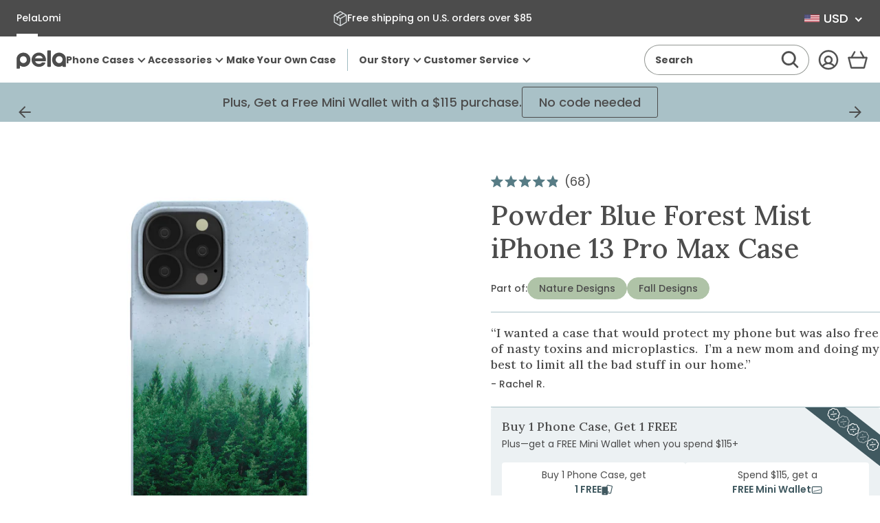

--- FILE ---
content_type: text/html; charset=utf-8
request_url: https://pelacase.com/products/powder-blue-forest-mist-eco-friendly-iphone-13-pro-max-case
body_size: 79313
content:
<!doctype html>
<html class="no-js js-loading" lang="en">
  


  

  <script type="text/javascript">
    (function (c, l, a, r, i, t, y) {
      c[a] =
        c[a] ||
        function () {
          (c[a].q = c[a].q || []).push(arguments);
        };
      t = l.createElement(r);
      t.async = 1;
      t.src = 'https://www.clarity.ms/tag/' + i;
      y = l.getElementsByTagName(r)[0];
      y.parentNode.insertBefore(t, y);
    })(window, document, 'clarity', 'script', 'n8czuictlc');
  </script>

  <head>
    
    
    
    
    
    
      
      
    
  

    <meta charset="utf-8">
    <meta http-equiv="X-UA-Compatible" content="IE=edge">
    <meta name="viewport" content="width=device-width,initial-scale=1">
    <link rel="canonical" href="https://pelacase.com/products/powder-blue-forest-mist-eco-friendly-iphone-13-pro-max-case">
    <link rel="preconnect" href="https://cdn.shopify.com" crossorigin>

    <title>
      Powder Blue Forest Mist iPhone 13 Pro Max Case
 &ndash; Pela Case</title><meta name="description" content="Step into serenity with the Forest Mist Phone Case! 🌲🌫️ This enchanting case features a stunning design of a lush evergreen forest fading into a dreamy mist, capturing the tranquil beauty of nature. Perfect for adventurers and nature enthusiasts, this case not only offers robust protection for your phone but also bring">

    

    <!-- snippets/theme-meta-tags.liquid -->

<meta property="og:site_name" content="Pela Case">
<meta property="og:url" content="https://pelacase.com/products/powder-blue-forest-mist-eco-friendly-iphone-13-pro-max-case">
<meta property="og:title" content="Powder Blue Forest Mist iPhone 13 Pro Max Case">
<meta property="og:type" content="product">
<meta property="og:description" content="Step into serenity with the Forest Mist Phone Case! 🌲🌫️ This enchanting case features a stunning design of a lush evergreen forest fading into a dreamy mist, capturing the tranquil beauty of nature. Perfect for adventurers and nature enthusiasts, this case not only offers robust protection for your phone but also bring"><meta property="og:image" content="http://pelacase.com/cdn/shop/products/FOREST-MIST_IP13PMAX_PowderBlue.jpg?crop=center&height=630&v=1762271244&width=1200">
    <meta property="og:image:secure_url" content="https://pelacase.com/cdn/shop/products/FOREST-MIST_IP13PMAX_PowderBlue.jpg?crop=center&height=630&v=1762271244&width=1200">
    <meta property="og:image:width" content="1200">
    <meta property="og:image:height" content="630"><meta property="og:price:amount" content="65.00">
    <meta property="og:price:currency" content="USD"><meta name="twitter:card" content="summary_large_image">
<meta name="twitter:title" content="Powder Blue Forest Mist iPhone 13 Pro Max Case">
<meta name="twitter:description" content="Step into serenity with the Forest Mist Phone Case! 🌲🌫️ This enchanting case features a stunning design of a lush evergreen forest fading into a dreamy mist, capturing the tranquil beauty of nature..."><meta name="theme-color" content="#a9c1c7">

    


    
<link rel="icon" type="image/png" href="//pelacase.com/cdn/shop/files/full-logo-favicon-512x512.png?crop=center&height=32&v=1625683216&width=32">

    <script>
      window.videos = {};
    </script>

    

    <!-- snippets/theme-font-links.liquid -->



<link rel="preconnect" href="https://fonts.googleapis.com">
<link rel="preconnect" href="https://fonts.gstatic.com" crossorigin>

<link
	rel="preload"
	as="style"
	href="https://fonts.googleapis.com/css2?family=Lora:wght@500&display=swap"
	onload="this.onload=null; this.rel='stylesheet';"
	crossorigin
>



<style data-shopify>
	@font-face {
		font-family: "Poppins";
		font-style: normal;
		font-display: swap;
		font-weight: 400;
		src: url('//pelacase.com/cdn/shop/t/669/assets/Poppins-Regular.ttf?v=57848265415986695771765836625') format('truetype');
	}

	@font-face {
		font-family: "Poppins Medium";
		font-style: normal;
		font-display: swap;
		font-weight: 500;
    src: url('//pelacase.com/cdn/shop/t/669/assets/Poppins-Medium.ttf?v=174622491580481300461765836625') format('truetype');
	}

  @font-face {
		font-family: "Poppins Bold";
		font-style: normal;
		font-display: swap;
		font-weight: 600;
    src: url('//pelacase.com/cdn/shop/t/669/assets/Poppins-Bold.ttf?v=132518104642328611661765836624') format('truetype');
	}
</style>


    

    <!-- snippets/vendor-searchspring.liquid -->




  

  <link rel="preload" as="script" href="//cdn.searchspring.net/intellisuggest/is.min.js">
  <script src="//cdn.searchspring.net/intellisuggest/is.min.js"></script>

  

  <link rel="preload" as="script" href="//pelacase.com/cdn/shop/t/669/assets/section-searchspring-cookies.min.js?v=55394738151845630821765836624">
  <script src="//pelacase.com/cdn/shop/t/669/assets/section-searchspring-cookies.min.js?v=55394738151845630821765836624" defer></script>

  

  <script>
         window.fmData = window.fmData || {}
         window.fmData.searchspring = {
         	siteId: "qklyms",
         	domain: "https:\/\/pelacase.com",
       templateName: "product",
       collectionHandle: null,
    enabled: false
            }
  </script>

  

  <script src="//pelacase.com/cdn/shop/t/669/assets/section-searchspring-tracking.min.js?v=35066238570514703191765836622" defer></script>



    

    <!-- snippets/theme-main-assets.liquid -->





<style data-shopify>
	html {
        box-sizing: border-box;
        font-size: 1em;
        height: auto;
        margin: 0 auto;
        max-width: 100vw;
        overflow-x: hidden;
		opacity: 0;
		transition: opacity 0.35s ease;
	}
	:root {
		--promo-bar-height: 37px;
		--header-height: 83px;
	}
</style>



<link
	rel="preload"
	href="//pelacase.com/cdn/shop/t/669/assets/main.min.css?v=183718407104464453141765836622"
	as="style"
	onload="this.onload=null; this.rel='stylesheet'; document.documentElement.classList.remove('js-loading');"
>
<noscript><link rel="stylesheet" href="//pelacase.com/cdn/shop/t/669/assets/main.min.css?v=183718407104464453141765836622"></noscript>



<script>
	document.documentElement.className = document.documentElement.className.replace('no-js', 'js');
</script>



<link rel="preload" as="script" href="//pelacase.com/cdn/shop/t/669/assets/main.min.js?v=65904233525271502531765836623">
<script src="//pelacase.com/cdn/shop/t/669/assets/main.min.js?v=65904233525271502531765836623" defer="defer"></script>

    

    <!-- snippets/theme-template-specific-assets.liquid -->






<style id="preventFouc">
    .js main {
      opacity: 0;
    }
  </style>
  <link
    rel="preload"
    href="
		//pelacase.com/cdn/shop/t/669/assets/template-product.min.css?v=24290608664651799721765995770
"
    as="style"
    onload="this.onload=null;this.rel='stylesheet';document.getElementById('preventFouc').remove()"
  ><link rel="preload" as="script" href="
		//pelacase.com/cdn/shop/t/669/assets/template-product.min.js?v=45487452608277059891765838440
">
  <script src="
		//pelacase.com/cdn/shop/t/669/assets/template-product.min.js?v=45487452608277059891765838440
" defer></script>







    <!-- begin content_for_header -->
    <script>window.performance && window.performance.mark && window.performance.mark('shopify.content_for_header.start');</script><meta name="facebook-domain-verification" content="15heyz52jdb84yofjw54bu6afzj5jf">
<meta name="google-site-verification" content="nvdHvSBen5FoqUF7m38KaLvt5uXau-70xFLXcMW3EdA">
<meta id="shopify-digital-wallet" name="shopify-digital-wallet" content="/781032/digital_wallets/dialog">
<meta name="shopify-checkout-api-token" content="0854d2debd9db7363efb5cb5ae6bd0da">
<meta id="in-context-paypal-metadata" data-shop-id="781032" data-venmo-supported="true" data-environment="production" data-locale="en_US" data-paypal-v4="true" data-currency="USD">
<link rel="alternate" hreflang="x-default" href="https://pelacase.com/products/powder-blue-forest-mist-eco-friendly-iphone-13-pro-max-case">
<link rel="alternate" hreflang="en-AX" href="https://eu.pelacase.com/products/powder-blue-forest-mist-eco-friendly-iphone-13-pro-max-case">
<link rel="alternate" hreflang="en-AL" href="https://eu.pelacase.com/products/powder-blue-forest-mist-eco-friendly-iphone-13-pro-max-case">
<link rel="alternate" hreflang="en-AD" href="https://eu.pelacase.com/products/powder-blue-forest-mist-eco-friendly-iphone-13-pro-max-case">
<link rel="alternate" hreflang="en-AM" href="https://eu.pelacase.com/products/powder-blue-forest-mist-eco-friendly-iphone-13-pro-max-case">
<link rel="alternate" hreflang="en-AT" href="https://eu.pelacase.com/products/powder-blue-forest-mist-eco-friendly-iphone-13-pro-max-case">
<link rel="alternate" hreflang="en-BY" href="https://eu.pelacase.com/products/powder-blue-forest-mist-eco-friendly-iphone-13-pro-max-case">
<link rel="alternate" hreflang="en-BE" href="https://eu.pelacase.com/products/powder-blue-forest-mist-eco-friendly-iphone-13-pro-max-case">
<link rel="alternate" hreflang="en-BA" href="https://eu.pelacase.com/products/powder-blue-forest-mist-eco-friendly-iphone-13-pro-max-case">
<link rel="alternate" hreflang="en-BG" href="https://eu.pelacase.com/products/powder-blue-forest-mist-eco-friendly-iphone-13-pro-max-case">
<link rel="alternate" hreflang="en-HR" href="https://eu.pelacase.com/products/powder-blue-forest-mist-eco-friendly-iphone-13-pro-max-case">
<link rel="alternate" hreflang="en-CY" href="https://eu.pelacase.com/products/powder-blue-forest-mist-eco-friendly-iphone-13-pro-max-case">
<link rel="alternate" hreflang="en-CZ" href="https://eu.pelacase.com/products/powder-blue-forest-mist-eco-friendly-iphone-13-pro-max-case">
<link rel="alternate" hreflang="en-DK" href="https://eu.pelacase.com/products/powder-blue-forest-mist-eco-friendly-iphone-13-pro-max-case">
<link rel="alternate" hreflang="en-EE" href="https://eu.pelacase.com/products/powder-blue-forest-mist-eco-friendly-iphone-13-pro-max-case">
<link rel="alternate" hreflang="en-FO" href="https://eu.pelacase.com/products/powder-blue-forest-mist-eco-friendly-iphone-13-pro-max-case">
<link rel="alternate" hreflang="en-FI" href="https://eu.pelacase.com/products/powder-blue-forest-mist-eco-friendly-iphone-13-pro-max-case">
<link rel="alternate" hreflang="en-FR" href="https://eu.pelacase.com/products/powder-blue-forest-mist-eco-friendly-iphone-13-pro-max-case">
<link rel="alternate" hreflang="en-GE" href="https://eu.pelacase.com/products/powder-blue-forest-mist-eco-friendly-iphone-13-pro-max-case">
<link rel="alternate" hreflang="en-DE" href="https://eu.pelacase.com/products/powder-blue-forest-mist-eco-friendly-iphone-13-pro-max-case">
<link rel="alternate" hreflang="en-GI" href="https://eu.pelacase.com/products/powder-blue-forest-mist-eco-friendly-iphone-13-pro-max-case">
<link rel="alternate" hreflang="en-GR" href="https://eu.pelacase.com/products/powder-blue-forest-mist-eco-friendly-iphone-13-pro-max-case">
<link rel="alternate" hreflang="en-GL" href="https://eu.pelacase.com/products/powder-blue-forest-mist-eco-friendly-iphone-13-pro-max-case">
<link rel="alternate" hreflang="en-GP" href="https://eu.pelacase.com/products/powder-blue-forest-mist-eco-friendly-iphone-13-pro-max-case">
<link rel="alternate" hreflang="en-GG" href="https://eu.pelacase.com/products/powder-blue-forest-mist-eco-friendly-iphone-13-pro-max-case">
<link rel="alternate" hreflang="en-HU" href="https://eu.pelacase.com/products/powder-blue-forest-mist-eco-friendly-iphone-13-pro-max-case">
<link rel="alternate" hreflang="en-IS" href="https://eu.pelacase.com/products/powder-blue-forest-mist-eco-friendly-iphone-13-pro-max-case">
<link rel="alternate" hreflang="en-IE" href="https://eu.pelacase.com/products/powder-blue-forest-mist-eco-friendly-iphone-13-pro-max-case">
<link rel="alternate" hreflang="en-IM" href="https://eu.pelacase.com/products/powder-blue-forest-mist-eco-friendly-iphone-13-pro-max-case">
<link rel="alternate" hreflang="en-IT" href="https://eu.pelacase.com/products/powder-blue-forest-mist-eco-friendly-iphone-13-pro-max-case">
<link rel="alternate" hreflang="en-JE" href="https://eu.pelacase.com/products/powder-blue-forest-mist-eco-friendly-iphone-13-pro-max-case">
<link rel="alternate" hreflang="en-XK" href="https://eu.pelacase.com/products/powder-blue-forest-mist-eco-friendly-iphone-13-pro-max-case">
<link rel="alternate" hreflang="en-LV" href="https://eu.pelacase.com/products/powder-blue-forest-mist-eco-friendly-iphone-13-pro-max-case">
<link rel="alternate" hreflang="en-LI" href="https://eu.pelacase.com/products/powder-blue-forest-mist-eco-friendly-iphone-13-pro-max-case">
<link rel="alternate" hreflang="en-LT" href="https://eu.pelacase.com/products/powder-blue-forest-mist-eco-friendly-iphone-13-pro-max-case">
<link rel="alternate" hreflang="en-LU" href="https://eu.pelacase.com/products/powder-blue-forest-mist-eco-friendly-iphone-13-pro-max-case">
<link rel="alternate" hreflang="en-MK" href="https://eu.pelacase.com/products/powder-blue-forest-mist-eco-friendly-iphone-13-pro-max-case">
<link rel="alternate" hreflang="en-MT" href="https://eu.pelacase.com/products/powder-blue-forest-mist-eco-friendly-iphone-13-pro-max-case">
<link rel="alternate" hreflang="en-YT" href="https://eu.pelacase.com/products/powder-blue-forest-mist-eco-friendly-iphone-13-pro-max-case">
<link rel="alternate" hreflang="en-MD" href="https://eu.pelacase.com/products/powder-blue-forest-mist-eco-friendly-iphone-13-pro-max-case">
<link rel="alternate" hreflang="en-MC" href="https://eu.pelacase.com/products/powder-blue-forest-mist-eco-friendly-iphone-13-pro-max-case">
<link rel="alternate" hreflang="en-ME" href="https://eu.pelacase.com/products/powder-blue-forest-mist-eco-friendly-iphone-13-pro-max-case">
<link rel="alternate" hreflang="en-NL" href="https://eu.pelacase.com/products/powder-blue-forest-mist-eco-friendly-iphone-13-pro-max-case">
<link rel="alternate" hreflang="en-NO" href="https://eu.pelacase.com/products/powder-blue-forest-mist-eco-friendly-iphone-13-pro-max-case">
<link rel="alternate" hreflang="en-PL" href="https://eu.pelacase.com/products/powder-blue-forest-mist-eco-friendly-iphone-13-pro-max-case">
<link rel="alternate" hreflang="en-PT" href="https://eu.pelacase.com/products/powder-blue-forest-mist-eco-friendly-iphone-13-pro-max-case">
<link rel="alternate" hreflang="en-RE" href="https://eu.pelacase.com/products/powder-blue-forest-mist-eco-friendly-iphone-13-pro-max-case">
<link rel="alternate" hreflang="en-RO" href="https://eu.pelacase.com/products/powder-blue-forest-mist-eco-friendly-iphone-13-pro-max-case">
<link rel="alternate" hreflang="en-SM" href="https://eu.pelacase.com/products/powder-blue-forest-mist-eco-friendly-iphone-13-pro-max-case">
<link rel="alternate" hreflang="en-RS" href="https://eu.pelacase.com/products/powder-blue-forest-mist-eco-friendly-iphone-13-pro-max-case">
<link rel="alternate" hreflang="en-SK" href="https://eu.pelacase.com/products/powder-blue-forest-mist-eco-friendly-iphone-13-pro-max-case">
<link rel="alternate" hreflang="en-SI" href="https://eu.pelacase.com/products/powder-blue-forest-mist-eco-friendly-iphone-13-pro-max-case">
<link rel="alternate" hreflang="en-ES" href="https://eu.pelacase.com/products/powder-blue-forest-mist-eco-friendly-iphone-13-pro-max-case">
<link rel="alternate" hreflang="en-SJ" href="https://eu.pelacase.com/products/powder-blue-forest-mist-eco-friendly-iphone-13-pro-max-case">
<link rel="alternate" hreflang="en-SE" href="https://eu.pelacase.com/products/powder-blue-forest-mist-eco-friendly-iphone-13-pro-max-case">
<link rel="alternate" hreflang="en-CH" href="https://eu.pelacase.com/products/powder-blue-forest-mist-eco-friendly-iphone-13-pro-max-case">
<link rel="alternate" hreflang="en-TR" href="https://eu.pelacase.com/products/powder-blue-forest-mist-eco-friendly-iphone-13-pro-max-case">
<link rel="alternate" hreflang="en-UA" href="https://eu.pelacase.com/products/powder-blue-forest-mist-eco-friendly-iphone-13-pro-max-case">
<link rel="alternate" hreflang="en-VA" href="https://eu.pelacase.com/products/powder-blue-forest-mist-eco-friendly-iphone-13-pro-max-case">
<link rel="alternate" hreflang="en-CA" href="https://pelacase.ca/products/powder-blue-forest-mist-eco-friendly-iphone-13-pro-max-case">
<link rel="alternate" hreflang="fr-CA" href="https://pelacase.ca/fr/products/powder-blue-forest-mist-eco-friendly-iphone-13-pro-max-case">
<link rel="alternate" hreflang="en-US" href="https://pelacase.com/products/powder-blue-forest-mist-eco-friendly-iphone-13-pro-max-case">
<link rel="alternate" hreflang="fr-US" href="https://pelacase.com/fr/products/powder-blue-forest-mist-eco-friendly-iphone-13-pro-max-case">
<link rel="alternate" hreflang="en-GB" href="https://uk.pelacase.com/products/powder-blue-forest-mist-eco-friendly-iphone-13-pro-max-case">
<link rel="alternate" type="application/json+oembed" href="https://pelacase.com/products/powder-blue-forest-mist-eco-friendly-iphone-13-pro-max-case.oembed">
<script async="async" src="/checkouts/internal/preloads.js?locale=en-US"></script>
<link rel="preconnect" href="https://shop.app" crossorigin="anonymous">
<script async="async" src="https://shop.app/checkouts/internal/preloads.js?locale=en-US&shop_id=781032" crossorigin="anonymous"></script>
<script id="apple-pay-shop-capabilities" type="application/json">{"shopId":781032,"countryCode":"US","currencyCode":"USD","merchantCapabilities":["supports3DS"],"merchantId":"gid:\/\/shopify\/Shop\/781032","merchantName":"Pela Case","requiredBillingContactFields":["postalAddress","email"],"requiredShippingContactFields":["postalAddress","email"],"shippingType":"shipping","supportedNetworks":["visa","masterCard","amex","discover","elo","jcb"],"total":{"type":"pending","label":"Pela Case","amount":"1.00"},"shopifyPaymentsEnabled":true,"supportsSubscriptions":true}</script>
<script id="shopify-features" type="application/json">{"accessToken":"0854d2debd9db7363efb5cb5ae6bd0da","betas":["rich-media-storefront-analytics"],"domain":"pelacase.com","predictiveSearch":true,"shopId":781032,"locale":"en"}</script>
<script>var Shopify = Shopify || {};
Shopify.shop = "pelacase.myshopify.com";
Shopify.locale = "en";
Shopify.currency = {"active":"USD","rate":"1.0"};
Shopify.country = "US";
Shopify.theme = {"name":"FM 5.3 December Sprint 2","id":146367840344,"schema_name":"Pela Case rebuild","schema_version":"1.0.0","theme_store_id":null,"role":"main"};
Shopify.theme.handle = "null";
Shopify.theme.style = {"id":null,"handle":null};
Shopify.cdnHost = "pelacase.com/cdn";
Shopify.routes = Shopify.routes || {};
Shopify.routes.root = "/";</script>
<script type="module">!function(o){(o.Shopify=o.Shopify||{}).modules=!0}(window);</script>
<script>!function(o){function n(){var o=[];function n(){o.push(Array.prototype.slice.apply(arguments))}return n.q=o,n}var t=o.Shopify=o.Shopify||{};t.loadFeatures=n(),t.autoloadFeatures=n()}(window);</script>
<script>
  window.ShopifyPay = window.ShopifyPay || {};
  window.ShopifyPay.apiHost = "shop.app\/pay";
  window.ShopifyPay.redirectState = null;
</script>
<script id="shop-js-analytics" type="application/json">{"pageType":"product"}</script>
<script defer="defer" async type="module" src="//pelacase.com/cdn/shopifycloud/shop-js/modules/v2/client.init-shop-cart-sync_C5BV16lS.en.esm.js"></script>
<script defer="defer" async type="module" src="//pelacase.com/cdn/shopifycloud/shop-js/modules/v2/chunk.common_CygWptCX.esm.js"></script>
<script type="module">
  await import("//pelacase.com/cdn/shopifycloud/shop-js/modules/v2/client.init-shop-cart-sync_C5BV16lS.en.esm.js");
await import("//pelacase.com/cdn/shopifycloud/shop-js/modules/v2/chunk.common_CygWptCX.esm.js");

  window.Shopify.SignInWithShop?.initShopCartSync?.({"fedCMEnabled":true,"windoidEnabled":true});

</script>
<script>
  window.Shopify = window.Shopify || {};
  if (!window.Shopify.featureAssets) window.Shopify.featureAssets = {};
  window.Shopify.featureAssets['shop-js'] = {"shop-cart-sync":["modules/v2/client.shop-cart-sync_ZFArdW7E.en.esm.js","modules/v2/chunk.common_CygWptCX.esm.js"],"init-fed-cm":["modules/v2/client.init-fed-cm_CmiC4vf6.en.esm.js","modules/v2/chunk.common_CygWptCX.esm.js"],"shop-button":["modules/v2/client.shop-button_tlx5R9nI.en.esm.js","modules/v2/chunk.common_CygWptCX.esm.js"],"shop-cash-offers":["modules/v2/client.shop-cash-offers_DOA2yAJr.en.esm.js","modules/v2/chunk.common_CygWptCX.esm.js","modules/v2/chunk.modal_D71HUcav.esm.js"],"init-windoid":["modules/v2/client.init-windoid_sURxWdc1.en.esm.js","modules/v2/chunk.common_CygWptCX.esm.js"],"shop-toast-manager":["modules/v2/client.shop-toast-manager_ClPi3nE9.en.esm.js","modules/v2/chunk.common_CygWptCX.esm.js"],"init-shop-email-lookup-coordinator":["modules/v2/client.init-shop-email-lookup-coordinator_B8hsDcYM.en.esm.js","modules/v2/chunk.common_CygWptCX.esm.js"],"init-shop-cart-sync":["modules/v2/client.init-shop-cart-sync_C5BV16lS.en.esm.js","modules/v2/chunk.common_CygWptCX.esm.js"],"avatar":["modules/v2/client.avatar_BTnouDA3.en.esm.js"],"pay-button":["modules/v2/client.pay-button_FdsNuTd3.en.esm.js","modules/v2/chunk.common_CygWptCX.esm.js"],"init-customer-accounts":["modules/v2/client.init-customer-accounts_DxDtT_ad.en.esm.js","modules/v2/client.shop-login-button_C5VAVYt1.en.esm.js","modules/v2/chunk.common_CygWptCX.esm.js","modules/v2/chunk.modal_D71HUcav.esm.js"],"init-shop-for-new-customer-accounts":["modules/v2/client.init-shop-for-new-customer-accounts_ChsxoAhi.en.esm.js","modules/v2/client.shop-login-button_C5VAVYt1.en.esm.js","modules/v2/chunk.common_CygWptCX.esm.js","modules/v2/chunk.modal_D71HUcav.esm.js"],"shop-login-button":["modules/v2/client.shop-login-button_C5VAVYt1.en.esm.js","modules/v2/chunk.common_CygWptCX.esm.js","modules/v2/chunk.modal_D71HUcav.esm.js"],"init-customer-accounts-sign-up":["modules/v2/client.init-customer-accounts-sign-up_CPSyQ0Tj.en.esm.js","modules/v2/client.shop-login-button_C5VAVYt1.en.esm.js","modules/v2/chunk.common_CygWptCX.esm.js","modules/v2/chunk.modal_D71HUcav.esm.js"],"shop-follow-button":["modules/v2/client.shop-follow-button_Cva4Ekp9.en.esm.js","modules/v2/chunk.common_CygWptCX.esm.js","modules/v2/chunk.modal_D71HUcav.esm.js"],"checkout-modal":["modules/v2/client.checkout-modal_BPM8l0SH.en.esm.js","modules/v2/chunk.common_CygWptCX.esm.js","modules/v2/chunk.modal_D71HUcav.esm.js"],"lead-capture":["modules/v2/client.lead-capture_Bi8yE_yS.en.esm.js","modules/v2/chunk.common_CygWptCX.esm.js","modules/v2/chunk.modal_D71HUcav.esm.js"],"shop-login":["modules/v2/client.shop-login_D6lNrXab.en.esm.js","modules/v2/chunk.common_CygWptCX.esm.js","modules/v2/chunk.modal_D71HUcav.esm.js"],"payment-terms":["modules/v2/client.payment-terms_CZxnsJam.en.esm.js","modules/v2/chunk.common_CygWptCX.esm.js","modules/v2/chunk.modal_D71HUcav.esm.js"]};
</script>
<script>(function() {
  var isLoaded = false;
  function asyncLoad() {
    if (isLoaded) return;
    isLoaded = true;
    var urls = ["https:\/\/str.rise-ai.com\/?shop=pelacase.myshopify.com","https:\/\/strn.rise-ai.com\/?shop=pelacase.myshopify.com","\/\/cdn.shopify.com\/proxy\/a5f14efe15721262fc1359af4fa011d0462982b963a180e7a09301ab3f579153\/s3-us-west-2.amazonaws.com\/jsstore\/a\/5N0H7J4\/ge.js?shop=pelacase.myshopify.com\u0026sp-cache-control=cHVibGljLCBtYXgtYWdlPTkwMA","\/\/cdn.shopify.com\/proxy\/bc8c480dcd6e69689a92915fbb8b2727bc8dad783f841f742156648f82fbb9f3\/app.retention.com\/shopify\/shopify_app_add_to_cart_script.js?shop=pelacase.myshopify.com\u0026sp-cache-control=cHVibGljLCBtYXgtYWdlPTkwMA","https:\/\/api.fastbundle.co\/scripts\/src.js?shop=pelacase.myshopify.com","https:\/\/sdk.postscript.io\/sdk-script-loader.bundle.js?shopId=4535\u0026shop=pelacase.myshopify.com","https:\/\/static.rechargecdn.com\/assets\/js\/widget.min.js?shop=pelacase.myshopify.com","https:\/\/cdn.nfcube.com\/instafeed-99f847ac2d1b834a2c90feebcf311252.js?shop=pelacase.myshopify.com","https:\/\/hfta-app.herokuapp.com\/get_script\/a89f94aa9d5311efa725c207f14526a7.js?v=744320\u0026shop=pelacase.myshopify.com","https:\/\/cdn.richpanel.com\/js\/richpanel_shopify_script.js?appClientId=pelacase2972\u0026tenantId=pelacase297\u0026shop=pelacase.myshopify.com\u0026shop=pelacase.myshopify.com","https:\/\/cdn.rebuyengine.com\/onsite\/js\/rebuy.js?shop=pelacase.myshopify.com","https:\/\/sdk.postscript.io\/sdk-script-loader.bundle.js?shopId=4535\u0026shop=pelacase.myshopify.com","https:\/\/cdn.rebuyengine.com\/onsite\/js\/rebuy.js?shop=pelacase.myshopify.com","\/\/backinstock.useamp.com\/widget\/136381_1767153927.js?category=bis\u0026v=6\u0026shop=pelacase.myshopify.com","https:\/\/dr4qe3ddw9y32.cloudfront.net\/awin-shopify-integration-code.js?aid=74962\u0026v=shopifyApp_5.2.5\u0026ts=1768399546093\u0026shop=pelacase.myshopify.com","https:\/\/cdn.shipinsure.io\/si-widget-v2.js?shop_name=pelacase.myshopify.com\u0026shop=pelacase.myshopify.com"];
    for (var i = 0; i < urls.length; i++) {
      var s = document.createElement('script');
      s.type = 'text/javascript';
      s.async = true;
      s.src = urls[i];
      var x = document.getElementsByTagName('script')[0];
      x.parentNode.insertBefore(s, x);
    }
  };
  if(window.attachEvent) {
    window.attachEvent('onload', asyncLoad);
  } else {
    window.addEventListener('load', asyncLoad, false);
  }
})();</script>
<script id="__st">var __st={"a":781032,"offset":-18000,"reqid":"37ce4021-3db1-4676-9edd-60e3ac8aba34-1768802674","pageurl":"pelacase.com\/products\/powder-blue-forest-mist-eco-friendly-iphone-13-pro-max-case","u":"0c8fa20173f4","p":"product","rtyp":"product","rid":7234894430296};</script>
<script>window.ShopifyPaypalV4VisibilityTracking = true;</script>
<script id="captcha-bootstrap">!function(){'use strict';const t='contact',e='account',n='new_comment',o=[[t,t],['blogs',n],['comments',n],[t,'customer']],c=[[e,'customer_login'],[e,'guest_login'],[e,'recover_customer_password'],[e,'create_customer']],r=t=>t.map((([t,e])=>`form[action*='/${t}']:not([data-nocaptcha='true']) input[name='form_type'][value='${e}']`)).join(','),a=t=>()=>t?[...document.querySelectorAll(t)].map((t=>t.form)):[];function s(){const t=[...o],e=r(t);return a(e)}const i='password',u='form_key',d=['recaptcha-v3-token','g-recaptcha-response','h-captcha-response',i],f=()=>{try{return window.sessionStorage}catch{return}},m='__shopify_v',_=t=>t.elements[u];function p(t,e,n=!1){try{const o=window.sessionStorage,c=JSON.parse(o.getItem(e)),{data:r}=function(t){const{data:e,action:n}=t;return t[m]||n?{data:e,action:n}:{data:t,action:n}}(c);for(const[e,n]of Object.entries(r))t.elements[e]&&(t.elements[e].value=n);n&&o.removeItem(e)}catch(o){console.error('form repopulation failed',{error:o})}}const l='form_type',E='cptcha';function T(t){t.dataset[E]=!0}const w=window,h=w.document,L='Shopify',v='ce_forms',y='captcha';let A=!1;((t,e)=>{const n=(g='f06e6c50-85a8-45c8-87d0-21a2b65856fe',I='https://cdn.shopify.com/shopifycloud/storefront-forms-hcaptcha/ce_storefront_forms_captcha_hcaptcha.v1.5.2.iife.js',D={infoText:'Protected by hCaptcha',privacyText:'Privacy',termsText:'Terms'},(t,e,n)=>{const o=w[L][v],c=o.bindForm;if(c)return c(t,g,e,D).then(n);var r;o.q.push([[t,g,e,D],n]),r=I,A||(h.body.append(Object.assign(h.createElement('script'),{id:'captcha-provider',async:!0,src:r})),A=!0)});var g,I,D;w[L]=w[L]||{},w[L][v]=w[L][v]||{},w[L][v].q=[],w[L][y]=w[L][y]||{},w[L][y].protect=function(t,e){n(t,void 0,e),T(t)},Object.freeze(w[L][y]),function(t,e,n,w,h,L){const[v,y,A,g]=function(t,e,n){const i=e?o:[],u=t?c:[],d=[...i,...u],f=r(d),m=r(i),_=r(d.filter((([t,e])=>n.includes(e))));return[a(f),a(m),a(_),s()]}(w,h,L),I=t=>{const e=t.target;return e instanceof HTMLFormElement?e:e&&e.form},D=t=>v().includes(t);t.addEventListener('submit',(t=>{const e=I(t);if(!e)return;const n=D(e)&&!e.dataset.hcaptchaBound&&!e.dataset.recaptchaBound,o=_(e),c=g().includes(e)&&(!o||!o.value);(n||c)&&t.preventDefault(),c&&!n&&(function(t){try{if(!f())return;!function(t){const e=f();if(!e)return;const n=_(t);if(!n)return;const o=n.value;o&&e.removeItem(o)}(t);const e=Array.from(Array(32),(()=>Math.random().toString(36)[2])).join('');!function(t,e){_(t)||t.append(Object.assign(document.createElement('input'),{type:'hidden',name:u})),t.elements[u].value=e}(t,e),function(t,e){const n=f();if(!n)return;const o=[...t.querySelectorAll(`input[type='${i}']`)].map((({name:t})=>t)),c=[...d,...o],r={};for(const[a,s]of new FormData(t).entries())c.includes(a)||(r[a]=s);n.setItem(e,JSON.stringify({[m]:1,action:t.action,data:r}))}(t,e)}catch(e){console.error('failed to persist form',e)}}(e),e.submit())}));const S=(t,e)=>{t&&!t.dataset[E]&&(n(t,e.some((e=>e===t))),T(t))};for(const o of['focusin','change'])t.addEventListener(o,(t=>{const e=I(t);D(e)&&S(e,y())}));const B=e.get('form_key'),M=e.get(l),P=B&&M;t.addEventListener('DOMContentLoaded',(()=>{const t=y();if(P)for(const e of t)e.elements[l].value===M&&p(e,B);[...new Set([...A(),...v().filter((t=>'true'===t.dataset.shopifyCaptcha))])].forEach((e=>S(e,t)))}))}(h,new URLSearchParams(w.location.search),n,t,e,['guest_login'])})(!0,!1)}();</script>
<script integrity="sha256-4kQ18oKyAcykRKYeNunJcIwy7WH5gtpwJnB7kiuLZ1E=" data-source-attribution="shopify.loadfeatures" defer="defer" src="//pelacase.com/cdn/shopifycloud/storefront/assets/storefront/load_feature-a0a9edcb.js" crossorigin="anonymous"></script>
<script crossorigin="anonymous" defer="defer" src="//pelacase.com/cdn/shopifycloud/storefront/assets/shopify_pay/storefront-65b4c6d7.js?v=20250812"></script>
<script data-source-attribution="shopify.dynamic_checkout.dynamic.init">var Shopify=Shopify||{};Shopify.PaymentButton=Shopify.PaymentButton||{isStorefrontPortableWallets:!0,init:function(){window.Shopify.PaymentButton.init=function(){};var t=document.createElement("script");t.src="https://pelacase.com/cdn/shopifycloud/portable-wallets/latest/portable-wallets.en.js",t.type="module",document.head.appendChild(t)}};
</script>
<script data-source-attribution="shopify.dynamic_checkout.buyer_consent">
  function portableWalletsHideBuyerConsent(e){var t=document.getElementById("shopify-buyer-consent"),n=document.getElementById("shopify-subscription-policy-button");t&&n&&(t.classList.add("hidden"),t.setAttribute("aria-hidden","true"),n.removeEventListener("click",e))}function portableWalletsShowBuyerConsent(e){var t=document.getElementById("shopify-buyer-consent"),n=document.getElementById("shopify-subscription-policy-button");t&&n&&(t.classList.remove("hidden"),t.removeAttribute("aria-hidden"),n.addEventListener("click",e))}window.Shopify?.PaymentButton&&(window.Shopify.PaymentButton.hideBuyerConsent=portableWalletsHideBuyerConsent,window.Shopify.PaymentButton.showBuyerConsent=portableWalletsShowBuyerConsent);
</script>
<script data-source-attribution="shopify.dynamic_checkout.cart.bootstrap">document.addEventListener("DOMContentLoaded",(function(){function t(){return document.querySelector("shopify-accelerated-checkout-cart, shopify-accelerated-checkout")}if(t())Shopify.PaymentButton.init();else{new MutationObserver((function(e,n){t()&&(Shopify.PaymentButton.init(),n.disconnect())})).observe(document.body,{childList:!0,subtree:!0})}}));
</script>
<link id="shopify-accelerated-checkout-styles" rel="stylesheet" media="screen" href="https://pelacase.com/cdn/shopifycloud/portable-wallets/latest/accelerated-checkout-backwards-compat.css" crossorigin="anonymous">
<style id="shopify-accelerated-checkout-cart">
        #shopify-buyer-consent {
  margin-top: 1em;
  display: inline-block;
  width: 100%;
}

#shopify-buyer-consent.hidden {
  display: none;
}

#shopify-subscription-policy-button {
  background: none;
  border: none;
  padding: 0;
  text-decoration: underline;
  font-size: inherit;
  cursor: pointer;
}

#shopify-subscription-policy-button::before {
  box-shadow: none;
}

      </style>

<script>window.performance && window.performance.mark && window.performance.mark('shopify.content_for_header.end');</script>
    <!-- end content_for_header -->

    

    <!-- snippets/theme-schema-header.liquid -->







<script type="application/ld+json">
	{
		"@context": "http://schema.org",
		"@type": "Organization",
		"name": "Pela Case",
		
            "logo": {
                "@type": "ImageObject", 
                "height": 32, 
                "url": "https:\/\/pelacase.com\/cdn\/shop\/files\/logo.svg?v=1678112781",
                "width": 85
            }, 
        
        "sameAs": [
			"https:\/\/twitter.com\/pelacase","https:\/\/www.facebook.com\/PELACase","https:\/\/www.pinterest.ca\/pelacase","https:\/\/www.instagram.com\/pelacase"
		],
		"url": "https:\/\/pelacase.com"
	}
</script>

    <script type="application/ld+json">
        {
            "@context": "http://schema.org",
            "@type": "BreadcrumbList",
            "itemListElement": [
                {
                    "@type": "ListItem",
                    "position": 1,
                    "item": "https://pelacase.com",
                    "name": "Pela Case"
                },
                {
                    "@type": "ListItem",
                    "position": 2,
                    "item": "https://pelacase.com/collections/types?q=iPhone%2013%20Pro%20Max",
                    "name": "iPhone 13 Pro Max"
                },
                {
                    "@type": "ListItem",
                    "position": 3,
                    "item": "https://pelacase.com/products/powder-blue-forest-mist-eco-friendly-iphone-13-pro-max-case",
                    "name": "Powder Blue Forest Mist iPhone 13 Pro Max Case"
                }
            ]
        }
    </script>
<!-- snippets/theme-schema-product.liquid -->

 <script type="application/ld+json">
    {
        "@context": "http://schema.org/",
        "@type": "Product",
        "name": "Powder Blue Forest Mist iPhone 13 Pro Max Case",
        "url": "https:\/\/pelacase.com\/products\/powder-blue-forest-mist-eco-friendly-iphone-13-pro-max-case",
        "image": [
                "https:\/\/pelacase.com\/cdn\/shop\/products\/FOREST-MIST_IP13PMAX_PowderBlue.jpg?v=1762271244\u0026width=2000"
            ],
        "description": "Step into serenity with the Forest Mist Phone Case! 🌲🌫️ This enchanting case features a stunning design of a lush evergreen forest fading into a dreamy mist, capturing the tranquil beauty of nature. Perfect for adventurers and nature enthusiasts, this case not only offers robust protection for your phone but also brings a touch of wilderness to your everyday life. Elevate your tech with the calming vibes of the forest and let your phone breathe fresh air with every call and text! 📱🍃\nBeautifully designed, Pela cases are the world's first truly sustainable phone case. They are durable enough to protect your phone from drops and scratches and are also compostable!",
        "sku": "blank:16835-IP13PMAX-POWDERBLUE-AOD:FOREST-MIST",
        "offers": [{
                    "@type" : "Offer","sku": "blank:16835-IP13PMAX-POWDERBLUE-AOD:FOREST-MIST","availability" : "http://schema.org/InStock",
                    "price" : 65.0,
                    "priceCurrency" : "USD",
                    "url" : "https:\/\/pelacase.com\/products\/powder-blue-forest-mist-eco-friendly-iphone-13-pro-max-case?variant=40054265610328"
                }
],
            "aggregateRating": {
                "@type": "AggregateRating",
                "ratingValue": "4.9",
                "ratingCount": 68,
                "bestRating": "5"
            }
        ,
            "brand": "Pela Case"
        
    }
</script>




    

    
      
    

    

    <!-- Begin: Northbeam pixel -->
<script>(function(){var r;(e=r=r||{}).A="identify",e.B="trackPageView",e.C="fireEmailCaptureEvent",e.D="fireCustomGoal",e.E="firePurchaseEvent";var e="//j.northbeam.io/ota-sp/ae0c86a6-1696-43e7-81cc-dfdef8d8f77e.js";function t(e){for(var n=[],r=1;r<arguments.length;r++)n[r-1]=arguments[r];a.push({fnName:e,args:n})}var a=[],n=((n={_q:a})[r.A]=function(e,n){return t(r.A,e,n)},n[r.B]=function(){return t(r.B)},n[r.C]=function(e,n){return t(r.C,e,n)},n[r.D]=function(e,n){return t(r.D,e,n)},n[r.E]=function(e){return t(r.E,e)},window.Northbeam=n,document.createElement("script"));n.async=!0,n.src=e,document.head.appendChild(n);})()</script>
<!-- End: Northbeam pixel -->

    

    

    <!-- snippets/intelligems-script.liquid -->

<script>
    window.Shopify = window.Shopify || {theme: {id: 146367840344, role: 'main' } };
    window._template = {
        directory: "",
        name: "product",
        suffix: ""
    };
</script>
<script type="module" blocking="render" fetchpriority="high" src="https://cdn.intelligems.io/esm/3767fe69cc98/bundle.js" async></script>

    

    <style>
      .sezzle-shopify-info-button,
      [class*='sezzle'] {
        display: none !important;
        opacity: 0 !important;
        visibility: hidden !important;
      }
    </style>
    <link href="//pelacase.com/cdn/shop/t/669/assets/okendo-reviews.css?v=151617802616888273831765836623" rel="stylesheet" type="text/css" media="all" />

    
<script type="text/javascript">
        var script = document.createElement('script');
        script.src = "https://xp2023-pix.s3.amazonaws.com/px_RFjLH.js";
        document.getElementsByTagName('head')[0].appendChild(script);
    </script>

  <!-- BEGIN app block: shopify://apps/consentmo-gdpr/blocks/gdpr_cookie_consent/4fbe573f-a377-4fea-9801-3ee0858cae41 -->


<!-- END app block --><!-- BEGIN app block: shopify://apps/blotout-edgetag/blocks/app-embed/ae22d985-ba57-41f5-94c5-18d3dd98ea3c -->


  <script>window.edgetagSharedVariables = {...window.edgetagSharedVariables,tagUrl: 'https://kvkik.pelacase.com'};</script><script async type="text/javascript" src="https://kvkik.pelacase.com/load"></script><script>/* Copyright (c) Blotout, Inc. | Version 24-33 */window.edgetag = window.edgetag || function() {(edgetag.stubs = edgetag.stubs || []).push(arguments);};!function() {const url = new URL(window.location.href);const params = new URLSearchParams(url.search);const userId =params.get('et_u_id') ||params.get('tag_user_id') ||params.get('_glc[tag_user_id]') ||'';edgetag("init", {edgeURL: window.edgetagSharedVariables.tagUrl,disableConsentCheck: true,userId});}();/* Set session_id to sessionStorage */window.addEventListener('edgetag-initialized', (/** @type CustomEvent<{ session: { sessionId: string } }> */ e) => {sessionStorage.setItem('tag_session', e.detail.session.sessionId);});edgetag("tag", "PageView", {}, {}, { destination: window.edgetagSharedVariables.tagUrl });</script><!-- BEGIN app snippet: page-capture --><script>!function() {const newsletterFormSelectors = ["#ContactFooter",".klaviyo-form","#wisepops-root","#contact_form","form[id*=\"newsletter\" i]","form[id*=\"subscribe\" i]","form.ml-block-form","#email_signup","form[id^=omnisend-form]"];const newsletterForm = newsletterFormSelectors.join(",");const sendNewsletterEvent = (beacon) => {let name = 'Pelacase_Lead';if (!name) {return;}if (name === 'Subscribe') {name = 'Lead';}if (beacon) {edgetag("tag", name, {}, {}, { method: "beacon", destination: window.edgetagSharedVariables.tagUrl });} else {edgetag("tag", name, {}, {}, { destination: window.edgetagSharedVariables.tagUrl });}};const getUser = (form, selectors) => {const user = {};if (!selectors) {return user;}Object.entries(selectors).forEach(([userKey, selector]) => {if (!selector || selector.length === 0) {return;}const selectorArray = Array.isArray(selector) ? selector : [selector];for (const selector of selectorArray) {if (!selector) {continue;}const inputUserValue = form.querySelector(selector);const userValue = (inputUserValue && inputUserValue.value) || "";if (userValue) {user[userKey] = userValue;break;}}});return user;};const sendUserData = (userData,isBeacon) => {if (!userData || !Object.keys(userData).length) {return;}if (isBeacon) {edgetag('data', userData, {}, { method: 'beacon', destination: window.edgetagSharedVariables.tagUrl });return;}edgetag("data", userData, {}, { destination: window.edgetagSharedVariables.tagUrl });};const actions = [{selectors: ["[type=\"submit\"]", newsletterForm],length: 2,fun: (ele) => {const user = getUser(ele, {email: ["input[type=\"email\"]", "input[name*=\"email\" i]:not([type=\"hidden\" i])"],phone: ["input[type=\"tel\"]", "input[name*=\"phone\" i]:not([type=\"hidden\" i])"],firstName: "input[name*=\"name\" i]:not([type=\"hidden\" i])",dateOfBirth: "input[name*=\"birthday\" i]:not([type=\"hidden\" i])"});sendUserData(user);sendNewsletterEvent(true);},current: 0},{selectors: ["button:not([role='combobox'])", newsletterForm],length: 2,fun: (ele) => {const user = getUser(ele, {email: ["input[type=\"email\"]", "input[name*=\"email\" i]:not([type=\"hidden\" i])"],phone: ["input[type=\"tel\"]", "input[name*=\"phone\" i]:not([type=\"hidden\" i])"],firstName: "input[name*=\"name\" i]:not([type=\"hidden\" i])",dateOfBirth: "input[name*=\"birthday\" i]:not([type=\"hidden\" i])"});sendUserData(user);sendNewsletterEvent(true);},current: 0},{selectors: ["[type=\"submit\"]", "form[action=\"/account/login\"]"],length: 2,fun: (ele) => {const user = getUser(ele, {email: ['input[type=\"email\"]', "#CustomerEmail"]});sendUserData(user);},current: 0},{selectors: ["[type=\"submit\"]", "form[action=\"/account\"]"],length: 2,fun: (ele) => {let user = getUser(ele, {email: [ 'input[type=\"email\"]', 'input[name=\"customer[email]\"]', '#RegisterForm-email' ],phone: "input[type=\"tel\"]",firstName: [ '#RegisterForm-FirstName', 'input[name=\"customer[first_name]\"]','input[name*=\"first\" i]:not([type=\"hidden\" i])' ],lastName: [ '#RegisterForm-LastName', 'input[name=\"customer[last_name]\"]','input[name*=\"last\" i]:not([type=\"hidden\" i])' ]});if (!user.firstName && !user.lastName) {user = {...user,...getUser(ele, { firstName: "input[name*=\"name\" i]:not([type=\"hidden\" i])" })};}sendUserData(user);edgetag("tag", "CompleteRegistration", {}, {}, { destination: window.edgetagSharedVariables.tagUrl });},current: 0},{selectors: ["[type=\"submit\"]", "form[action^=\"/contact\"]"],length: 2,fun: (ele) => {const user = getUser(ele, {email: ["input[type=\"email\"]", "input[name*=\"email\" i]:not([type=\"hidden\" i])"],phone: ["input[type=\"tel\"]", "input[name*=\"phone\" i]:not([type=\"hidden\" i])"],firstName: ["input[name*=\"first\" i]:not([type=\"hidden\" i])", "input[name*=\"name\" i]:not([type=\"hidden\" i])", "input[name*=\"nom\" i]:not([type=\"hidden\" i])"],lastName: "input[id*=\"last\" i]:not([type=\"hidden\" i])"});sendUserData(user);edgetag("tag", "Contact", {}, {}, { destination: window.edgetagSharedVariables.tagUrl });},current: 0}];const resetActions = () => {for (let i = 0; i < actions.length; i++) {actions[i].current = 0;}};const checkElement = (element) => {if (!element || element.nodeName === "BODY") {resetActions();return;}if (element.nodeName !== "DIV" && element.nodeName !== "INPUT" && element.nodeName !== "A" && element.nodeName !== "BUTTON" && element.nodeName !== "FORM") {checkElement(element.parentElement);return;}for (let i = 0; i < actions.length; ++i) {if (element.matches(actions[i].selectors[actions[i].current])) {++actions[i].current;if (actions[i].length === actions[i].current) {actions[i].fun(element);resetActions();return;}}}checkElement(element.parentElement);};document.addEventListener("click", (e) => {checkElement(e.target);}, { capture: true });window.addEventListener("message",(event) => {if (event.origin !== "https://creatives.attn.tv") {return;}if (!event.data || !event.data.__attentive) {return;}try {const data = event.data.__attentive;if (!data.action || !data.action.includes("LEAD")) {return;}const user = {};if (data.email) {user.email = data.email;}if (data.phone) {user.phone = data.phone.replace(/[^0-9]/g, "");}sendUserData(user);sendNewsletterEvent();} catch (e) {console.log("[Edgetag]", e);}},false);window.addEventListener("message", (event) => {if (!event || !event.origin || !event.data || !event.origin.includes("postscript")) {return;}const user = {};if (event.data.values?.phone) {user.phone = event.data.values.phone;}if (event.data.CollectedEmailEvent?.email) {user.email = event.data.CollectedEmailEvent.email;}if (user.email || user.phone) {sendUserData(user);sendNewsletterEvent();}});window.juapp = window.juapp||function(){(window.juapp.q=window.juapp.q||[]).push(arguments)};juapp("trackFunc", "engagement", function(email, eventname, promotitle, cmid, options, form) {if (!email) {return;}const userData = { email };form.forEach((item) => {if (item.name === "phone_number" && item.value) {userData["phone"] = item.value;}});edgetag("data", userData);sendNewsletterEvent();});document.addEventListener('click', (e) => {if (!e.target.closest('form[action*="api.bounceexchange.com"] [type="submit"]')) {return;}const form = e.target.closest('form[action*="api.bounceexchange.com"]');if (!form) {return;}const user = getUser(form, {email: 'input[type="email"]',phone: 'input[type="tel"]',});sendUserData(user);if (user && Object.keys(user).length > 0) {sendNewsletterEvent();}}, { capture: true });document.addEventListener('submit', (e) => {if (!e.target.matches('form#customer_login')) {return;}if (e.target.getAttribute('action') === '/account/login' && e.target.querySelector('[type="submit"]')) {return;}const user = getUser(e.target, {email: ['input[type="email"]','#CustomerEmail'],});if (!user.email) {return;}sendUserData(user, true);});document.addEventListener('submit', (e) => {if (!e.target.matches('form#create_customer')) {return;}if (e.target.getAttribute('action') === '/account' && e.target.querySelector('[type="submit"]')) {return;}const user = getUser(e.target, {email: [ 'input[type=\"email\"]', 'input[name=\"customer[email]\"]', '#RegisterForm-email' ],phone: "input[type=\"tel\"]",firstName: [ '#RegisterForm-FirstName', 'input[name=\"customer[first_name]\"]','input[name*=\"first\" i]:not([type=\"hidden\" i])' ],lastName: [ '#RegisterForm-LastName', 'input[name=\"customer[last_name]\"]','input[name*=\"last\" i]:not([type=\"hidden\" i])' ]});sendUserData(user, true);edgetag("tag", "CompleteRegistration", {}, {}, { method: 'beacon', destination: window.edgetagSharedVariables.tagUrl });});window.addEventListener('emotiveForms', ({ detail }) => {if (detail?.type !== 'SUBMITTED' || !detail?.metadata) {return;}const { email, phone_number: phone } = detail.metadata;const user = {};if (email) {user.email = email;}if (phone) {user.phone = phone;}if (Object.keys(user).length === 0) {return;}sendUserData(user);sendNewsletterEvent();});window.addEventListener('load', () => {let wisepopsCheckAttempts = 0;const captureWisepops = () => {wisepopsCheckAttempts++;if (typeof window.wisepops === 'function') {wisepops('listen', 'after-form-submit', function (event) {const eveEle = event.target.elements;const emailEle = eveEle['email'] || eveEle['email_address'];const email = emailEle && emailEle.value;const phone =(eveEle['phone-dialcode'] ? eveEle['phone-dialcode'].value : '') +(eveEle['phone-number'] ? eveEle['phone-number'].value : '');const firstName = eveEle['first_name'] && eveEle['first_name'].value;const lastName = eveEle['last_name'] && eveEle['last_name'].value;const data = {};if (email) {data.email = email;}if (phone) {data.phone = phone;}if (firstName) {data.firstName = firstName;}if (lastName) {data.lastName = lastName;}sendUserData(data);if (email || phone ) {sendNewsletterEvent();}});} else if (wisepopsCheckAttempts <= 10) {setTimeout(captureWisepops, 1000);}};captureWisepops();if (window.OptiMonk) {OptiMonk.addListener(document,'optimonk#campaign-before_mark_filled',function (event) {const campaign = event.parameters?.campaignId ?OptiMonk.campaigns[event.parameters.campaignId] :undefined;if (!campaign) {return;}const data = campaign.data;if (!data) {return;}const user = {};const email = data['visitor[email]'];if (email) {user.email = email;}const firstName = data['visitor[firstname]'];if (firstName) {user.firstName = firstName;}const [_, phone] = Object.entries(data).find(([key, value]) => key.includes('custom_fields') && value.startsWith('+')) ?? [];if (phone) {user.phone = phone;}sendUserData(user);if (phone || email) {sendNewsletterEvent();}});}});window.addEventListener('FORMTORO_FORM_LOADED', (t) => {const formToroIframe = document.querySelector(`[data-formtoro-form="${t.detail}"]`);if (!formToroIframe) {return;}const formToroRoot = formToroIframe.shadowRoot;const formToroForm =formToroRoot?.querySelector('ft-form-container');if (!formToroForm) {return;}formToroForm.addEventListener('submit',(e) => {const formData = new FormData(e.target);const email = formData.get('email');const user = {};if (email) {user.email = email;}const countryCodeEle = e.target.querySelector('div[class$="phone-number"] [class*="dropdown"]');const countryCode = countryCodeEle?.value;const phone = formData.get('phone-number')?.replace(/\D/g, '');if (phone) {user.phone = phone;if (countryCode) {user.phone = countryCode + phone;}}if (Object.keys(user).length == 0) {return;}sendUserData(user);sendNewsletterEvent();},{ capture: true });}, { once: true });document.addEventListener('octane.quiz.completed',(e) => {if (!e || !e.detail) {return;}const email = e.detail.email;if (!email) {return;}sendUserData({ email });sendNewsletterEvent();},{ capture: true });document.addEventListener('alia:signup', (e) => {const data = e.detail;if (!data) {return;}sendUserData({ email: data.email, phone: data.phone });sendNewsletterEvent();});}();</script><!-- END app snippet -->



<!-- END app block --><!-- BEGIN app block: shopify://apps/okendo/blocks/theme-settings/bb689e69-ea70-4661-8fb7-ad24a2e23c29 --><!-- BEGIN app snippet: header-metafields -->










    <style data-oke-reviews-version="0.81.8" type="text/css" data-href="https://d3hw6dc1ow8pp2.cloudfront.net/reviews-widget-plus/css/okendo-reviews-styles.9d163ae1.css"></style><style data-oke-reviews-version="0.81.8" type="text/css" data-href="https://d3hw6dc1ow8pp2.cloudfront.net/reviews-widget-plus/css/modules/okendo-star-rating.4cb378a8.css"></style><style data-oke-reviews-version="0.81.8" type="text/css" data-href="https://d3hw6dc1ow8pp2.cloudfront.net/reviews-widget-plus/css/modules/okendo-reviews-keywords.0942444f.css"></style><style data-oke-reviews-version="0.81.8" type="text/css" data-href="https://d3hw6dc1ow8pp2.cloudfront.net/reviews-widget-plus/css/modules/okendo-reviews-summary.a0c9d7d6.css"></style><style type="text/css">.okeReviews[data-oke-container],div.okeReviews{font-size:14px;font-size:var(--oke-text-regular);font-weight:400;font-family:var(--oke-text-fontFamily);line-height:1.6}.okeReviews[data-oke-container] *,.okeReviews[data-oke-container] :after,.okeReviews[data-oke-container] :before,div.okeReviews *,div.okeReviews :after,div.okeReviews :before{box-sizing:border-box}.okeReviews[data-oke-container] h1,.okeReviews[data-oke-container] h2,.okeReviews[data-oke-container] h3,.okeReviews[data-oke-container] h4,.okeReviews[data-oke-container] h5,.okeReviews[data-oke-container] h6,div.okeReviews h1,div.okeReviews h2,div.okeReviews h3,div.okeReviews h4,div.okeReviews h5,div.okeReviews h6{font-size:1em;font-weight:400;line-height:1.4;margin:0}.okeReviews[data-oke-container] ul,div.okeReviews ul{padding:0;margin:0}.okeReviews[data-oke-container] li,div.okeReviews li{list-style-type:none;padding:0}.okeReviews[data-oke-container] p,div.okeReviews p{line-height:1.8;margin:0 0 4px}.okeReviews[data-oke-container] p:last-child,div.okeReviews p:last-child{margin-bottom:0}.okeReviews[data-oke-container] a,div.okeReviews a{text-decoration:none;color:inherit}.okeReviews[data-oke-container] button,div.okeReviews button{border-radius:0;border:0;box-shadow:none;margin:0;width:auto;min-width:auto;padding:0;background-color:transparent;min-height:auto}.okeReviews[data-oke-container] button,.okeReviews[data-oke-container] input,.okeReviews[data-oke-container] select,.okeReviews[data-oke-container] textarea,div.okeReviews button,div.okeReviews input,div.okeReviews select,div.okeReviews textarea{font-family:inherit;font-size:1em}.okeReviews[data-oke-container] label,.okeReviews[data-oke-container] select,div.okeReviews label,div.okeReviews select{display:inline}.okeReviews[data-oke-container] select,div.okeReviews select{width:auto}.okeReviews[data-oke-container] article,.okeReviews[data-oke-container] aside,div.okeReviews article,div.okeReviews aside{margin:0}.okeReviews[data-oke-container] table,div.okeReviews table{background:transparent;border:0;border-collapse:collapse;border-spacing:0;font-family:inherit;font-size:1em;table-layout:auto}.okeReviews[data-oke-container] table td,.okeReviews[data-oke-container] table th,.okeReviews[data-oke-container] table tr,div.okeReviews table td,div.okeReviews table th,div.okeReviews table tr{border:0;font-family:inherit;font-size:1em}.okeReviews[data-oke-container] table td,.okeReviews[data-oke-container] table th,div.okeReviews table td,div.okeReviews table th{background:transparent;font-weight:400;letter-spacing:normal;padding:0;text-align:left;text-transform:none;vertical-align:middle}.okeReviews[data-oke-container] table tr:hover td,.okeReviews[data-oke-container] table tr:hover th,div.okeReviews table tr:hover td,div.okeReviews table tr:hover th{background:transparent}.okeReviews[data-oke-container] fieldset,div.okeReviews fieldset{border:0;padding:0;margin:0;min-width:0}.okeReviews[data-oke-container] img,.okeReviews[data-oke-container] svg,div.okeReviews img,div.okeReviews svg{max-width:none}.okeReviews[data-oke-container] div:empty,div.okeReviews div:empty{display:block}.okeReviews[data-oke-container] .oke-icon:before,div.okeReviews .oke-icon:before{font-family:oke-widget-icons!important;font-style:normal;font-weight:400;font-variant:normal;text-transform:none;line-height:1;-webkit-font-smoothing:antialiased;-moz-osx-font-smoothing:grayscale;color:inherit}.okeReviews[data-oke-container] .oke-icon--select-arrow:before,div.okeReviews .oke-icon--select-arrow:before{content:""}.okeReviews[data-oke-container] .oke-icon--loading:before,div.okeReviews .oke-icon--loading:before{content:""}.okeReviews[data-oke-container] .oke-icon--pencil:before,div.okeReviews .oke-icon--pencil:before{content:""}.okeReviews[data-oke-container] .oke-icon--filter:before,div.okeReviews .oke-icon--filter:before{content:""}.okeReviews[data-oke-container] .oke-icon--play:before,div.okeReviews .oke-icon--play:before{content:""}.okeReviews[data-oke-container] .oke-icon--tick-circle:before,div.okeReviews .oke-icon--tick-circle:before{content:""}.okeReviews[data-oke-container] .oke-icon--chevron-left:before,div.okeReviews .oke-icon--chevron-left:before{content:""}.okeReviews[data-oke-container] .oke-icon--chevron-right:before,div.okeReviews .oke-icon--chevron-right:before{content:""}.okeReviews[data-oke-container] .oke-icon--thumbs-down:before,div.okeReviews .oke-icon--thumbs-down:before{content:""}.okeReviews[data-oke-container] .oke-icon--thumbs-up:before,div.okeReviews .oke-icon--thumbs-up:before{content:""}.okeReviews[data-oke-container] .oke-icon--close:before,div.okeReviews .oke-icon--close:before{content:""}.okeReviews[data-oke-container] .oke-icon--chevron-up:before,div.okeReviews .oke-icon--chevron-up:before{content:""}.okeReviews[data-oke-container] .oke-icon--chevron-down:before,div.okeReviews .oke-icon--chevron-down:before{content:""}.okeReviews[data-oke-container] .oke-icon--star:before,div.okeReviews .oke-icon--star:before{content:""}.okeReviews[data-oke-container] .oke-icon--magnifying-glass:before,div.okeReviews .oke-icon--magnifying-glass:before{content:""}@font-face{font-family:oke-widget-icons;src:url(https://d3hw6dc1ow8pp2.cloudfront.net/reviews-widget-plus/fonts/oke-widget-icons.ttf) format("truetype"),url(https://d3hw6dc1ow8pp2.cloudfront.net/reviews-widget-plus/fonts/oke-widget-icons.woff) format("woff"),url(https://d3hw6dc1ow8pp2.cloudfront.net/reviews-widget-plus/img/oke-widget-icons.bc0d6b0a.svg) format("svg");font-weight:400;font-style:normal;font-display:block}.okeReviews[data-oke-container] .oke-button,div.okeReviews .oke-button{display:inline-block;border-style:solid;border-color:var(--oke-button-borderColor);border-width:var(--oke-button-borderWidth);background-color:var(--oke-button-backgroundColor);line-height:1;padding:12px 24px;margin:0;border-radius:var(--oke-button-borderRadius);color:var(--oke-button-textColor);text-align:center;position:relative;font-weight:var(--oke-button-fontWeight);font-size:var(--oke-button-fontSize);font-family:var(--oke-button-fontFamily);outline:0}.okeReviews[data-oke-container] .oke-button-text,.okeReviews[data-oke-container] .oke-button .oke-icon,div.okeReviews .oke-button-text,div.okeReviews .oke-button .oke-icon{line-height:1}.okeReviews[data-oke-container] .oke-button.oke-is-loading,div.okeReviews .oke-button.oke-is-loading{position:relative}.okeReviews[data-oke-container] .oke-button.oke-is-loading:before,div.okeReviews .oke-button.oke-is-loading:before{font-family:oke-widget-icons!important;font-style:normal;font-weight:400;font-variant:normal;text-transform:none;line-height:1;-webkit-font-smoothing:antialiased;-moz-osx-font-smoothing:grayscale;content:"";color:undefined;font-size:12px;display:inline-block;animation:oke-spin 1s linear infinite;position:absolute;width:12px;height:12px;top:0;left:0;bottom:0;right:0;margin:auto}.okeReviews[data-oke-container] .oke-button.oke-is-loading>*,div.okeReviews .oke-button.oke-is-loading>*{opacity:0}.okeReviews[data-oke-container] .oke-button.oke-is-active,div.okeReviews .oke-button.oke-is-active{background-color:var(--oke-button-backgroundColorActive);color:var(--oke-button-textColorActive);border-color:var(--oke-button-borderColorActive)}.okeReviews[data-oke-container] .oke-button:not(.oke-is-loading),div.okeReviews .oke-button:not(.oke-is-loading){cursor:pointer}.okeReviews[data-oke-container] .oke-button:not(.oke-is-loading):not(.oke-is-active):hover,div.okeReviews .oke-button:not(.oke-is-loading):not(.oke-is-active):hover{background-color:var(--oke-button-backgroundColorHover);color:var(--oke-button-textColorHover);border-color:var(--oke-button-borderColorHover);box-shadow:0 0 0 2px var(--oke-button-backgroundColorHover)}.okeReviews[data-oke-container] .oke-button:not(.oke-is-loading):not(.oke-is-active):active,.okeReviews[data-oke-container] .oke-button:not(.oke-is-loading):not(.oke-is-active):hover:active,div.okeReviews .oke-button:not(.oke-is-loading):not(.oke-is-active):active,div.okeReviews .oke-button:not(.oke-is-loading):not(.oke-is-active):hover:active{background-color:var(--oke-button-backgroundColorActive);color:var(--oke-button-textColorActive);border-color:var(--oke-button-borderColorActive)}.okeReviews[data-oke-container] .oke-title,div.okeReviews .oke-title{font-weight:var(--oke-title-fontWeight);font-size:var(--oke-title-fontSize);font-family:var(--oke-title-fontFamily)}.okeReviews[data-oke-container] .oke-bodyText,div.okeReviews .oke-bodyText{font-weight:var(--oke-bodyText-fontWeight);font-size:var(--oke-bodyText-fontSize);font-family:var(--oke-bodyText-fontFamily)}.okeReviews[data-oke-container] .oke-linkButton,div.okeReviews .oke-linkButton{cursor:pointer;font-weight:700;pointer-events:auto;text-decoration:underline}.okeReviews[data-oke-container] .oke-linkButton:hover,div.okeReviews .oke-linkButton:hover{text-decoration:none}.okeReviews[data-oke-container] .oke-readMore,div.okeReviews .oke-readMore{cursor:pointer;color:inherit;text-decoration:underline}.okeReviews[data-oke-container] .oke-select,div.okeReviews .oke-select{cursor:pointer;background-repeat:no-repeat;background-position-x:100%;background-position-y:50%;border:none;padding:0 24px 0 12px;-moz-appearance:none;appearance:none;color:inherit;-webkit-appearance:none;background-color:transparent;background-image:url("data:image/svg+xml;charset=utf-8,%3Csvg fill='currentColor' xmlns='http://www.w3.org/2000/svg' viewBox='0 0 24 24'%3E%3Cpath d='M7 10l5 5 5-5z'/%3E%3Cpath d='M0 0h24v24H0z' fill='none'/%3E%3C/svg%3E");outline-offset:4px}.okeReviews[data-oke-container] .oke-select:disabled,div.okeReviews .oke-select:disabled{background-color:transparent;background-image:url("data:image/svg+xml;charset=utf-8,%3Csvg fill='%239a9db1' xmlns='http://www.w3.org/2000/svg' viewBox='0 0 24 24'%3E%3Cpath d='M7 10l5 5 5-5z'/%3E%3Cpath d='M0 0h24v24H0z' fill='none'/%3E%3C/svg%3E")}.okeReviews[data-oke-container] .oke-loader,div.okeReviews .oke-loader{position:relative}.okeReviews[data-oke-container] .oke-loader:before,div.okeReviews .oke-loader:before{font-family:oke-widget-icons!important;font-style:normal;font-weight:400;font-variant:normal;text-transform:none;line-height:1;-webkit-font-smoothing:antialiased;-moz-osx-font-smoothing:grayscale;content:"";color:var(--oke-text-secondaryColor);font-size:12px;display:inline-block;animation:oke-spin 1s linear infinite;position:absolute;width:12px;height:12px;top:0;left:0;bottom:0;right:0;margin:auto}.okeReviews[data-oke-container] .oke-a11yText,div.okeReviews .oke-a11yText{border:0;clip:rect(0 0 0 0);height:1px;margin:-1px;overflow:hidden;padding:0;position:absolute;width:1px}.okeReviews[data-oke-container] .oke-hidden,div.okeReviews .oke-hidden{display:none}.okeReviews[data-oke-container] .oke-modal,div.okeReviews .oke-modal{bottom:0;left:0;overflow:auto;position:fixed;right:0;top:0;z-index:2147483647;max-height:100%;background-color:rgba(0,0,0,.5);padding:40px 0 32px}@media only screen and (min-width:1024px){.okeReviews[data-oke-container] .oke-modal,div.okeReviews .oke-modal{display:flex;align-items:center;padding:48px 0}}.okeReviews[data-oke-container] .oke-modal ::-moz-selection,div.okeReviews .oke-modal ::-moz-selection{background-color:rgba(39,45,69,.2)}.okeReviews[data-oke-container] .oke-modal ::selection,div.okeReviews .oke-modal ::selection{background-color:rgba(39,45,69,.2)}.okeReviews[data-oke-container] .oke-modal,.okeReviews[data-oke-container] .oke-modal p,div.okeReviews .oke-modal,div.okeReviews .oke-modal p{color:#272d45}.okeReviews[data-oke-container] .oke-modal-content,div.okeReviews .oke-modal-content{background-color:#fff;margin:auto;position:relative;will-change:transform,opacity;width:calc(100% - 64px)}@media only screen and (min-width:1024px){.okeReviews[data-oke-container] .oke-modal-content,div.okeReviews .oke-modal-content{max-width:1000px}}.okeReviews[data-oke-container] .oke-modal-close,div.okeReviews .oke-modal-close{cursor:pointer;position:absolute;width:32px;height:32px;top:-32px;padding:4px;right:-4px;line-height:1}.okeReviews[data-oke-container] .oke-modal-close:before,div.okeReviews .oke-modal-close:before{font-family:oke-widget-icons!important;font-style:normal;font-weight:400;font-variant:normal;text-transform:none;line-height:1;-webkit-font-smoothing:antialiased;-moz-osx-font-smoothing:grayscale;content:"";color:#fff;font-size:24px;display:inline-block;width:24px;height:24px}.okeReviews[data-oke-container] .oke-modal-overlay,div.okeReviews .oke-modal-overlay{background-color:rgba(43,46,56,.9)}@media only screen and (min-width:1024px){.okeReviews[data-oke-container] .oke-modal--large .oke-modal-content,div.okeReviews .oke-modal--large .oke-modal-content{max-width:1200px}}.okeReviews[data-oke-container] .oke-modal .oke-helpful,.okeReviews[data-oke-container] .oke-modal .oke-helpful-vote-button,.okeReviews[data-oke-container] .oke-modal .oke-reviewContent-date,div.okeReviews .oke-modal .oke-helpful,div.okeReviews .oke-modal .oke-helpful-vote-button,div.okeReviews .oke-modal .oke-reviewContent-date{color:#676986}.oke-modal .okeReviews[data-oke-container].oke-w,.oke-modal div.okeReviews.oke-w{color:#272d45}.okeReviews[data-oke-container] .oke-tag,div.okeReviews .oke-tag{align-items:center;color:#272d45;display:flex;font-size:var(--oke-text-small);font-weight:600;text-align:left;position:relative;z-index:2;background-color:#f4f4f6;padding:4px 6px;border:none;border-radius:4px;gap:6px;line-height:1}.okeReviews[data-oke-container] .oke-tag svg,div.okeReviews .oke-tag svg{fill:currentColor;height:1rem}.okeReviews[data-oke-container] .hooper,div.okeReviews .hooper{height:auto}.okeReviews--left{text-align:left}.okeReviews--right{text-align:right}.okeReviews--center{text-align:center}.okeReviews :not([tabindex="-1"]):focus-visible{outline:5px auto highlight;outline:5px auto -webkit-focus-ring-color}.is-oke-modalOpen{overflow:hidden!important}img.oke-is-error{background-color:var(--oke-shadingColor);background-size:cover;background-position:50% 50%;box-shadow:inset 0 0 0 1px var(--oke-border-color)}@keyframes oke-spin{0%{transform:rotate(0deg)}to{transform:rotate(1turn)}}@keyframes oke-fade-in{0%{opacity:0}to{opacity:1}}
.oke-stars{line-height:1;position:relative;display:inline-block}.oke-stars-background svg{overflow:visible}.oke-stars-foreground{overflow:hidden;position:absolute;top:0;left:0}.oke-sr{display:inline-block;padding-top:var(--oke-starRating-spaceAbove);padding-bottom:var(--oke-starRating-spaceBelow)}.oke-sr .oke-is-clickable{cursor:pointer}.oke-sr--hidden{display:none}.oke-sr-count,.oke-sr-rating,.oke-sr-stars{display:inline-block;vertical-align:middle}.oke-sr-stars{line-height:1;margin-right:8px}.oke-sr-rating{display:none}.oke-sr-count--brackets:before{content:"("}.oke-sr-count--brackets:after{content:")"}
.oke-rk{display:block}.okeReviews[data-oke-container] .oke-reviewsKeywords-heading,div.okeReviews .oke-reviewsKeywords-heading{font-weight:700;margin-bottom:8px}.okeReviews[data-oke-container] .oke-reviewsKeywords-heading-skeleton,div.okeReviews .oke-reviewsKeywords-heading-skeleton{height:calc(var(--oke-button-fontSize) + 4px);width:150px}.okeReviews[data-oke-container] .oke-reviewsKeywords-list,div.okeReviews .oke-reviewsKeywords-list{display:inline-flex;align-items:center;flex-wrap:wrap;gap:4px}.okeReviews[data-oke-container] .oke-reviewsKeywords-list-category,div.okeReviews .oke-reviewsKeywords-list-category{background-color:var(--oke-filter-backgroundColor);color:var(--oke-filter-textColor);border:1px solid var(--oke-filter-borderColor);border-radius:var(--oke-filter-borderRadius);padding:6px 16px;transition:background-color .1s ease-out,border-color .1s ease-out;white-space:nowrap}.okeReviews[data-oke-container] .oke-reviewsKeywords-list-category.oke-is-clickable,div.okeReviews .oke-reviewsKeywords-list-category.oke-is-clickable{cursor:pointer}.okeReviews[data-oke-container] .oke-reviewsKeywords-list-category.oke-is-active,div.okeReviews .oke-reviewsKeywords-list-category.oke-is-active{background-color:var(--oke-filter-backgroundColorActive);color:var(--oke-filter-textColorActive);border-color:var(--oke-filter-borderColorActive)}.okeReviews[data-oke-container] .oke-reviewsKeywords .oke-translateButton,div.okeReviews .oke-reviewsKeywords .oke-translateButton{margin-top:12px}
.oke-rs{display:block}.oke-rs .oke-reviewsSummary.oke-is-preRender .oke-reviewsSummary-summary{-webkit-mask:linear-gradient(180deg,#000 0,#000 40%,transparent 95%,transparent 0) 100% 50%/100% 100% repeat-x;mask:linear-gradient(180deg,#000 0,#000 40%,transparent 95%,transparent 0) 100% 50%/100% 100% repeat-x;max-height:150px}.okeReviews[data-oke-container] .oke-reviewsSummary .oke-tooltip,div.okeReviews .oke-reviewsSummary .oke-tooltip{display:inline-block;font-weight:400}.okeReviews[data-oke-container] .oke-reviewsSummary .oke-tooltip-trigger,div.okeReviews .oke-reviewsSummary .oke-tooltip-trigger{height:15px;width:15px;overflow:hidden;transform:translateY(-10%)}.okeReviews[data-oke-container] .oke-reviewsSummary-heading,div.okeReviews .oke-reviewsSummary-heading{align-items:center;-moz-column-gap:4px;column-gap:4px;display:inline-flex;font-weight:700;margin-bottom:8px}.okeReviews[data-oke-container] .oke-reviewsSummary-heading-skeleton,div.okeReviews .oke-reviewsSummary-heading-skeleton{height:calc(var(--oke-button-fontSize) + 4px);width:150px}.okeReviews[data-oke-container] .oke-reviewsSummary-icon,div.okeReviews .oke-reviewsSummary-icon{fill:currentColor;font-size:14px}.okeReviews[data-oke-container] .oke-reviewsSummary-icon svg,div.okeReviews .oke-reviewsSummary-icon svg{vertical-align:baseline}.okeReviews[data-oke-container] .oke-reviewsSummary-summary.oke-is-truncated,div.okeReviews .oke-reviewsSummary-summary.oke-is-truncated{display:-webkit-box;-webkit-box-orient:vertical;overflow:hidden;text-overflow:ellipsis}</style>

    <script type="application/json" id="oke-reviews-settings">{"subscriberId":"a3f197ed-f46d-4eb4-8da5-e2df5f48ce3e","analyticsSettings":{"isWidgetOnScreenTrackingEnabled":false,"provider":"none"},"locale":"en","localeAndVariant":{"code":"en"},"matchCustomerLocale":true,"widgetSettings":{"global":{"dateSettings":{"format":{"type":"relative"}},"hideOkendoBranding":true,"stars":{"backgroundColor":"#E5E5E5","foregroundColor":"#577C85","interspace":2,"shape":{"type":"default"},"showBorder":false},"showIncentiveIndicator":false,"searchEnginePaginationEnabled":false,"font":{"fontType":"inherit-from-page"}},"homepageCarousel":{"slidesPerPage":{"large":3,"medium":2},"totalSlides":12,"scrollBehaviour":"slide","style":{"layout":{"name":"default","reviewDetailsPosition":"below","showProductName":false,"showAttributeBars":false,"showProductDetails":"only-when-grouped"},"showDates":true,"border":{"color":"#E5E5EB","width":{"value":1,"unit":"px"}},"highlightColor":"#0E7A82","spaceAbove":{"value":20,"unit":"px"},"arrows":{"color":"#676986","size":{"value":24,"unit":"px"},"enabled":true},"avatar":{"backgroundColor":"#E5E5EB","placeholderTextColor":"#2C3E50","size":{"value":48,"unit":"px"},"enabled":true},"media":{"size":{"value":80,"unit":"px"},"imageGap":{"value":4,"unit":"px"},"enabled":true},"stars":{"height":{"value":18,"unit":"px"}},"text":{"primaryColor":"#2C3E50","fontSizeRegular":{"value":14,"unit":"px"},"fontSizeSmall":{"value":12,"unit":"px"},"secondaryColor":"#676986"},"productImageSize":{"value":48,"unit":"px"},"spaceBelow":{"value":20,"unit":"px"}},"defaultSort":"rating desc","autoPlay":false,"truncation":{"bodyMaxLines":4,"enabled":true,"truncateAll":false}},"mediaCarousel":{"minimumImages":1,"linkText":"Read More","autoPlay":false,"slideSize":"medium","arrowPosition":"outside"},"mediaGrid":{"gridStyleDesktop":{"layout":"default-desktop"},"gridStyleMobile":{"layout":"default-mobile"},"showMoreArrow":{"arrowColor":"#676986","enabled":true,"backgroundColor":"#f4f4f6"},"linkText":"Read More","infiniteScroll":false,"gapSize":{"value":10,"unit":"px"}},"questions":{"initialPageSize":6,"loadMorePageSize":6},"reviewsBadge":{"layout":"large","colorScheme":"dark","stars":{}},"reviewsTab":{"backgroundColor":"#676986","position":"top-left","textColor":"#FFFFFF","enabled":false,"positionSmall":"top-left"},"reviewsWidget":{"tabs":{"reviews":true,"questions":false},"header":{"columnDistribution":"space-between","verticalAlignment":"top","blocks":[{"columnWidth":"full","modules":[{"name":"rating-average","layout":"one-line"}],"textAlignment":"center"}]},"style":{"showDates":true,"border":{"color":"#A0BBC1","width":{"value":1,"unit":"px"}},"bodyFont":{"hasCustomFontSettings":false},"headingFont":{"fontSize":{"value":20,"unit":"px"},"fontType":"custom","fontFamily":"Lora,serif","fontWeight":500,"hasCustomFontSettings":true},"filters":{"backgroundColorActive":"#676986","backgroundColor":"#FFFFFF","borderColor":"#DBDDE4","borderRadius":{"value":100,"unit":"px"},"borderColorActive":"#676986","textColorActive":"#FFFFFF","textColor":"#4C4C4C","searchHighlightColor":"#bccbce"},"avatar":{"backgroundColor":"#EBF2F3","placeholderTextColor":"#4C4C4C","size":{"value":60,"unit":"px"},"enabled":true},"stars":{"height":{"value":17,"unit":"px"}},"shadingColor":"#F7F7F8","productImageSize":{"value":48,"unit":"px"},"button":{"backgroundColorActive":"#405960","borderColorHover":"#AFC3A7","backgroundColor":"#405960","borderColor":"#405960","backgroundColorHover":"#AFC3A7","textColorHover":"#4C4C4C","borderRadius":{"value":3,"unit":"px"},"borderWidth":{"value":1,"unit":"px"},"borderColorActive":"#405960","textColorActive":"#FFFFFF","textColor":"#FFFFFF","font":{"hasCustomFontSettings":false}},"highlightColor":"#4C4C4C","spaceAbove":{"value":20,"unit":"px"},"text":{"primaryColor":"#4C4C4C","fontSizeRegular":{"value":14,"unit":"px"},"fontSizeLarge":{"value":20,"unit":"px"},"fontSizeSmall":{"value":14,"unit":"px"},"secondaryColor":"#4C4C4C"},"spaceBelow":{"value":20,"unit":"px"},"attributeBar":{"style":"default","backgroundColor":"#ECF1F3","shadingColor":"#AABFA1","markerColor":"#405960"}},"showWhenEmpty":true,"reviews":{"list":{"layout":{"name":"minimal","showAttributeBars":true,"showProductVariantName":true,"columnAmount":4,"showProductDetails":"never"},"loyalty":{"maxInitialAchievements":3},"initialPageSize":5,"replyTruncation":{"bodyMaxLines":4,"enabled":true},"media":{"layout":"hidden"},"truncation":{"bodyMaxLines":4,"truncateAll":false,"enabled":false},"loadMorePageSize":5},"controls":{"filterMode":"closed","freeTextSearchEnabled":true,"writeReviewButtonEnabled":true,"defaultSort":"date desc"}}},"starRatings":{"showWhenEmpty":false,"style":{"spaceAbove":{"value":0,"unit":"px"},"text":{"content":"review-count","style":"number-and-text","brackets":false},"singleStar":false,"height":{"value":13,"unit":"px"},"spaceBelow":{"value":0,"unit":"px"}},"clickBehavior":"scroll-to-widget"}},"features":{"attributeFiltersEnabled":true,"recorderPlusEnabled":true,"recorderQandaPlusEnabled":true,"reviewsKeywordsEnabled":true}}</script>
            <style id="oke-css-vars">:root{--oke-widget-spaceAbove:20px;--oke-widget-spaceBelow:20px;--oke-starRating-spaceAbove:0;--oke-starRating-spaceBelow:0;--oke-button-backgroundColor:#405960;--oke-button-backgroundColorHover:#afc3a7;--oke-button-backgroundColorActive:#405960;--oke-button-textColor:#fff;--oke-button-textColorHover:#4c4c4c;--oke-button-textColorActive:#fff;--oke-button-borderColor:#405960;--oke-button-borderColorHover:#afc3a7;--oke-button-borderColorActive:#405960;--oke-button-borderRadius:3px;--oke-button-borderWidth:1px;--oke-button-fontWeight:700;--oke-button-fontSize:var(--oke-text-regular,14px);--oke-button-fontFamily:inherit;--oke-border-color:#a0bbc1;--oke-border-width:1px;--oke-text-primaryColor:#4c4c4c;--oke-text-secondaryColor:#4c4c4c;--oke-text-small:14px;--oke-text-regular:14px;--oke-text-large:20px;--oke-text-fontFamily:inherit;--oke-avatar-size:60px;--oke-avatar-backgroundColor:#ebf2f3;--oke-avatar-placeholderTextColor:#4c4c4c;--oke-highlightColor:#4c4c4c;--oke-shadingColor:#f7f7f8;--oke-productImageSize:48px;--oke-attributeBar-shadingColor:#aabfa1;--oke-attributeBar-borderColor:undefined;--oke-attributeBar-backgroundColor:#ecf1f3;--oke-attributeBar-markerColor:#405960;--oke-filter-backgroundColor:#fff;--oke-filter-backgroundColorActive:#676986;--oke-filter-borderColor:#dbdde4;--oke-filter-borderColorActive:#676986;--oke-filter-textColor:#4c4c4c;--oke-filter-textColorActive:#fff;--oke-filter-borderRadius:100px;--oke-filter-searchHighlightColor:#bccbce;--oke-mediaGrid-chevronColor:#676986;--oke-stars-foregroundColor:#577c85;--oke-stars-backgroundColor:#e5e5e5;--oke-stars-borderWidth:0}.oke-w,oke-modal{--oke-title-fontWeight:500;--oke-title-fontSize:20px;--oke-title-fontFamily:Lora,serif,sans-serif;--oke-bodyText-fontWeight:400;--oke-bodyText-fontSize:var(--oke-text-regular,14px);--oke-bodyText-fontFamily:inherit}</style>
            <style id="oke-reviews-custom-css">[data-oke-star-rating],.product-thumb__rating .okeReviews.oke-sr{line-height:0 !important}.product-thumb__rating [data-oke-container] svg[aria-hidden=true]{display:block}.okeReviews.oke-sr .oke-sr-count span{font-family:"Gotham Medium",sans-serif}.product__details [data-oke-container] svg{height:17px}div.okeReviews[data-oke-container].oke-w{max-width:unset}.product-thumb .okeReviews.oke-sr .oke-sr-count,div.okeReviews[data-oke-container] .oke-w-writeReview:before,div.okeReviews[data-oke-container] .oke-w-reviews-controls,div.okeReviews[data-oke-container] .oke-w-reviewer-verified-icon:before,div.okeReviews[data-oke-container] .oke-w-reviewMinimal-footer{display:none}div.okeReviews[data-oke-container] .oke-button:not(.oke-is-loading):not(.oke-is-active):hover{box-shadow:none}div.okeReviews[data-oke-container] .oke-w-reviews-head:before{content:"Customer Reviews";display:block;font-family:"Gotham Medium",sans-serif;font-size:1.125rem;line-height:1.3}div.okeReviews[data-oke-container] .oke-select{min-height:unset}div.okeReviews[data-oke-container] .oke-w-reviews-main--nav-divider{border:0}div.okeReviews[data-oke-container].oke-w .oke-w-reviews-list-item{border:var(--oke-border-width) solid var(--oke-border-color);margin-bottom:.75rem;padding:1.5rem}div.okeReviews[data-oke-container] .oke-w-reviewer>div{display:inline-flex}div.okeReviews[data-oke-container] .oke-w-reviewer-verified{font-weight:400;margin-left:5px}div.okeReviews[data-oke-container] .oke-w-reviewMinimal-content{margin-top:10px}div.okeReviews[data-oke-container] .oke-reviewContent-top{margin-bottom:20px}@media only screen and (min-width:73.125em){div.okeReviews[data-oke-container] .oke-w-reviews-head:before{font-family:"Lora",serif;font-size:2rem;font-weight:500;line-height:1.2}div.okeReviews[data-oke-container].oke-w .oke-w-reviews-list-item{padding:3rem}:root{--oke-text-small:1.125rem;--oke-text-regular:1.125rem}div.okeReviews[data-oke-container] p,div.okeReviews[data-oke-container] .oke-select{line-height:1.3}div.okeReviews[data-oke-container] .oke-button.oke-w-writeReview{font-size:1.125rem;line-height:1.3;padding-inline:4.375rem}}</style>
            <template id="oke-reviews-body-template"><svg id="oke-star-symbols" style="display:none!important" data-oke-id="oke-star-symbols"><symbol id="oke-star-empty" style="overflow:visible;"><path id="star-default--empty" fill="var(--oke-stars-backgroundColor)" stroke="var(--oke-stars-borderColor)" stroke-width="var(--oke-stars-borderWidth)" d="M3.34 13.86c-.48.3-.76.1-.63-.44l1.08-4.56L.26 5.82c-.42-.36-.32-.7.24-.74l4.63-.37L6.92.39c.2-.52.55-.52.76 0l1.8 4.32 4.62.37c.56.05.67.37.24.74l-3.53 3.04 1.08 4.56c.13.54-.14.74-.63.44L7.3 11.43l-3.96 2.43z"/></symbol><symbol id="oke-star-filled" style="overflow:visible;"><path id="star-default--filled" fill="var(--oke-stars-foregroundColor)" stroke="var(--oke-stars-borderColor)" stroke-width="var(--oke-stars-borderWidth)" d="M3.34 13.86c-.48.3-.76.1-.63-.44l1.08-4.56L.26 5.82c-.42-.36-.32-.7.24-.74l4.63-.37L6.92.39c.2-.52.55-.52.76 0l1.8 4.32 4.62.37c.56.05.67.37.24.74l-3.53 3.04 1.08 4.56c.13.54-.14.74-.63.44L7.3 11.43l-3.96 2.43z"/></symbol></svg></template><script>document.addEventListener('readystatechange',() =>{Array.from(document.getElementById('oke-reviews-body-template')?.content.children)?.forEach(function(child){if(!Array.from(document.body.querySelectorAll('[data-oke-id='.concat(child.getAttribute('data-oke-id'),']'))).length){document.body.prepend(child)}})},{once:true});</script>




    
        <script src="https://surveys.okendo.io/js/client-setup.js" async></script>
    
    










<!-- END app snippet -->

    <!-- BEGIN app snippet: okendo-reviews-json-ld -->
    <script type="application/ld+json">
        {
            "@context": "http://schema.org/",
            "@type": "Product",
            "name": "Powder Blue Forest Mist iPhone 13 Pro Max Case",
            "image": "https://pelacase.com/cdn/shop/products/FOREST-MIST_IP13PMAX_PowderBlue_450x450.jpg?v=1762271244",
            "description": "Step into serenity with the Forest Mist Phone Case! 🌲🌫️ This enchanting case features a stunning design of a lush evergreen forest fading into a dreamy mist, capturing the tranquil beauty of nature. Perfect for adventurers and nature enthusiasts, this case not only offers robust protection for your phone but also brings a touch of wilderness to your everyday life. Elevate your tech with the calming vibes of the forest and let your phone breathe fresh air with every call and text! 📱🍃\nBeautifully designed, Pela cases are the world's first truly sustainable phone case. They are durable enough to protect your phone from drops and scratches and are also compostable!",
            "mpn": "7234894430296",
            "brand": {
                "@type": "Brand",
                "name": "Pela Case"
            },
            "offers": {
                "@type": "Offer",
                "priceCurrency": "USD",
                "price": "65.0",
                "availability": "InStock",
                "seller": {
                    "@type": "Organization",
                    "name": "Pela Case"
                }
            }
            
                ,"aggregateRating": {
                    "@type": "AggregateRating",
                    "ratingValue": "4.9",
                    "ratingCount": "68"
                }
            
        }
    </script>

<!-- END app snippet -->

<!-- BEGIN app snippet: widget-plus-initialisation-script -->




    <script async id="okendo-reviews-script" src="https://d3hw6dc1ow8pp2.cloudfront.net/reviews-widget-plus/js/okendo-reviews.js"></script>

<!-- END app snippet -->


<!-- END app block --><!-- BEGIN app block: shopify://apps/fuego-mobile-app/blocks/embed/9bee76c4-2c1c-4ba7-be11-e927971c6506 --><script src="https://cdn.fuego.io/banner/_FCtH5e1uw.js" async></script>


<!-- END app block --><!-- BEGIN app block: shopify://apps/klaviyo-email-marketing-sms/blocks/klaviyo-onsite-embed/2632fe16-c075-4321-a88b-50b567f42507 -->












  <script async src="https://static.klaviyo.com/onsite/js/rQmDgT/klaviyo.js?company_id=rQmDgT"></script>
  <script>!function(){if(!window.klaviyo){window._klOnsite=window._klOnsite||[];try{window.klaviyo=new Proxy({},{get:function(n,i){return"push"===i?function(){var n;(n=window._klOnsite).push.apply(n,arguments)}:function(){for(var n=arguments.length,o=new Array(n),w=0;w<n;w++)o[w]=arguments[w];var t="function"==typeof o[o.length-1]?o.pop():void 0,e=new Promise((function(n){window._klOnsite.push([i].concat(o,[function(i){t&&t(i),n(i)}]))}));return e}}})}catch(n){window.klaviyo=window.klaviyo||[],window.klaviyo.push=function(){var n;(n=window._klOnsite).push.apply(n,arguments)}}}}();</script>

  
    <script id="viewed_product">
      if (item == null) {
        var _learnq = _learnq || [];

        var MetafieldReviews = null
        var MetafieldYotpoRating = null
        var MetafieldYotpoCount = null
        var MetafieldLooxRating = null
        var MetafieldLooxCount = null
        var okendoProduct = null
        var okendoProductReviewCount = null
        var okendoProductReviewAverageValue = null
        try {
          // The following fields are used for Customer Hub recently viewed in order to add reviews.
          // This information is not part of __kla_viewed. Instead, it is part of __kla_viewed_reviewed_items
          MetafieldReviews = {"rating":{"scale_min":"1.0","scale_max":"5.0","value":"4.9"},"rating_count":68};
          MetafieldYotpoRating = null
          MetafieldYotpoCount = null
          MetafieldLooxRating = null
          MetafieldLooxCount = null

          okendoProduct = {"reviewCount":68,"reviewAverageValue":"4.9"}
          // If the okendo metafield is not legacy, it will error, which then requires the new json formatted data
          if (okendoProduct && 'error' in okendoProduct) {
            okendoProduct = null
          }
          okendoProductReviewCount = okendoProduct ? okendoProduct.reviewCount : null
          okendoProductReviewAverageValue = okendoProduct ? okendoProduct.reviewAverageValue : null
        } catch (error) {
          console.error('Error in Klaviyo onsite reviews tracking:', error);
        }

        var item = {
          Name: "Powder Blue Forest Mist iPhone 13 Pro Max Case",
          ProductID: 7234894430296,
          Categories: ["All Cases","All iPhone Cases","All iPhone excluding Gift Boxes","All Products","Fall Designs","For Her","For Him","Gifting Best Sellers collection","iPhone 13 Pro Max Case","iPhone 13 Pro Max Retail Redemption","iPhone 13 Series","Nature Designs","Nature Door Crasher","Print"],
          ImageURL: "https://pelacase.com/cdn/shop/products/FOREST-MIST_IP13PMAX_PowderBlue_grande.jpg?v=1762271244",
          URL: "https://pelacase.com/products/powder-blue-forest-mist-eco-friendly-iphone-13-pro-max-case",
          Brand: "Pela Case",
          Price: "$65.00",
          Value: "65.00",
          CompareAtPrice: "$65.00"
        };
        _learnq.push(['track', 'Viewed Product', item]);
        _learnq.push(['trackViewedItem', {
          Title: item.Name,
          ItemId: item.ProductID,
          Categories: item.Categories,
          ImageUrl: item.ImageURL,
          Url: item.URL,
          Metadata: {
            Brand: item.Brand,
            Price: item.Price,
            Value: item.Value,
            CompareAtPrice: item.CompareAtPrice
          },
          metafields:{
            reviews: MetafieldReviews,
            yotpo:{
              rating: MetafieldYotpoRating,
              count: MetafieldYotpoCount,
            },
            loox:{
              rating: MetafieldLooxRating,
              count: MetafieldLooxCount,
            },
            okendo: {
              rating: okendoProductReviewAverageValue,
              count: okendoProductReviewCount,
            }
          }
        }]);
      }
    </script>
  




  <script>
    window.klaviyoReviewsProductDesignMode = false
  </script>







<!-- END app block --><script src="https://cdn.shopify.com/extensions/019bc798-8961-78a8-a4e0-9b2049d94b6d/consentmo-gdpr-575/assets/consentmo_cookie_consent.js" type="text/javascript" defer="defer"></script>
<script src="https://cdn.shopify.com/extensions/019bc75c-0e0f-781a-beb7-685f0b0e2623/rebuy-personalization-engine-253/assets/rebuy-extensions.js" type="text/javascript" defer="defer"></script>
<script src="https://cdn.shopify.com/extensions/019b28a1-6d88-7215-9c94-f46d681e3a80/axon-shop-integration-70/assets/app-embed.js" type="text/javascript" defer="defer"></script>
<link href="https://monorail-edge.shopifysvc.com" rel="dns-prefetch">
<script>(function(){if ("sendBeacon" in navigator && "performance" in window) {try {var session_token_from_headers = performance.getEntriesByType('navigation')[0].serverTiming.find(x => x.name == '_s').description;} catch {var session_token_from_headers = undefined;}var session_cookie_matches = document.cookie.match(/_shopify_s=([^;]*)/);var session_token_from_cookie = session_cookie_matches && session_cookie_matches.length === 2 ? session_cookie_matches[1] : "";var session_token = session_token_from_headers || session_token_from_cookie || "";function handle_abandonment_event(e) {var entries = performance.getEntries().filter(function(entry) {return /monorail-edge.shopifysvc.com/.test(entry.name);});if (!window.abandonment_tracked && entries.length === 0) {window.abandonment_tracked = true;var currentMs = Date.now();var navigation_start = performance.timing.navigationStart;var payload = {shop_id: 781032,url: window.location.href,navigation_start,duration: currentMs - navigation_start,session_token,page_type: "product"};window.navigator.sendBeacon("https://monorail-edge.shopifysvc.com/v1/produce", JSON.stringify({schema_id: "online_store_buyer_site_abandonment/1.1",payload: payload,metadata: {event_created_at_ms: currentMs,event_sent_at_ms: currentMs}}));}}window.addEventListener('pagehide', handle_abandonment_event);}}());</script>
<script id="web-pixels-manager-setup">(function e(e,d,r,n,o){if(void 0===o&&(o={}),!Boolean(null===(a=null===(i=window.Shopify)||void 0===i?void 0:i.analytics)||void 0===a?void 0:a.replayQueue)){var i,a;window.Shopify=window.Shopify||{};var t=window.Shopify;t.analytics=t.analytics||{};var s=t.analytics;s.replayQueue=[],s.publish=function(e,d,r){return s.replayQueue.push([e,d,r]),!0};try{self.performance.mark("wpm:start")}catch(e){}var l=function(){var e={modern:/Edge?\/(1{2}[4-9]|1[2-9]\d|[2-9]\d{2}|\d{4,})\.\d+(\.\d+|)|Firefox\/(1{2}[4-9]|1[2-9]\d|[2-9]\d{2}|\d{4,})\.\d+(\.\d+|)|Chrom(ium|e)\/(9{2}|\d{3,})\.\d+(\.\d+|)|(Maci|X1{2}).+ Version\/(15\.\d+|(1[6-9]|[2-9]\d|\d{3,})\.\d+)([,.]\d+|)( \(\w+\)|)( Mobile\/\w+|) Safari\/|Chrome.+OPR\/(9{2}|\d{3,})\.\d+\.\d+|(CPU[ +]OS|iPhone[ +]OS|CPU[ +]iPhone|CPU IPhone OS|CPU iPad OS)[ +]+(15[._]\d+|(1[6-9]|[2-9]\d|\d{3,})[._]\d+)([._]\d+|)|Android:?[ /-](13[3-9]|1[4-9]\d|[2-9]\d{2}|\d{4,})(\.\d+|)(\.\d+|)|Android.+Firefox\/(13[5-9]|1[4-9]\d|[2-9]\d{2}|\d{4,})\.\d+(\.\d+|)|Android.+Chrom(ium|e)\/(13[3-9]|1[4-9]\d|[2-9]\d{2}|\d{4,})\.\d+(\.\d+|)|SamsungBrowser\/([2-9]\d|\d{3,})\.\d+/,legacy:/Edge?\/(1[6-9]|[2-9]\d|\d{3,})\.\d+(\.\d+|)|Firefox\/(5[4-9]|[6-9]\d|\d{3,})\.\d+(\.\d+|)|Chrom(ium|e)\/(5[1-9]|[6-9]\d|\d{3,})\.\d+(\.\d+|)([\d.]+$|.*Safari\/(?![\d.]+ Edge\/[\d.]+$))|(Maci|X1{2}).+ Version\/(10\.\d+|(1[1-9]|[2-9]\d|\d{3,})\.\d+)([,.]\d+|)( \(\w+\)|)( Mobile\/\w+|) Safari\/|Chrome.+OPR\/(3[89]|[4-9]\d|\d{3,})\.\d+\.\d+|(CPU[ +]OS|iPhone[ +]OS|CPU[ +]iPhone|CPU IPhone OS|CPU iPad OS)[ +]+(10[._]\d+|(1[1-9]|[2-9]\d|\d{3,})[._]\d+)([._]\d+|)|Android:?[ /-](13[3-9]|1[4-9]\d|[2-9]\d{2}|\d{4,})(\.\d+|)(\.\d+|)|Mobile Safari.+OPR\/([89]\d|\d{3,})\.\d+\.\d+|Android.+Firefox\/(13[5-9]|1[4-9]\d|[2-9]\d{2}|\d{4,})\.\d+(\.\d+|)|Android.+Chrom(ium|e)\/(13[3-9]|1[4-9]\d|[2-9]\d{2}|\d{4,})\.\d+(\.\d+|)|Android.+(UC? ?Browser|UCWEB|U3)[ /]?(15\.([5-9]|\d{2,})|(1[6-9]|[2-9]\d|\d{3,})\.\d+)\.\d+|SamsungBrowser\/(5\.\d+|([6-9]|\d{2,})\.\d+)|Android.+MQ{2}Browser\/(14(\.(9|\d{2,})|)|(1[5-9]|[2-9]\d|\d{3,})(\.\d+|))(\.\d+|)|K[Aa][Ii]OS\/(3\.\d+|([4-9]|\d{2,})\.\d+)(\.\d+|)/},d=e.modern,r=e.legacy,n=navigator.userAgent;return n.match(d)?"modern":n.match(r)?"legacy":"unknown"}(),u="modern"===l?"modern":"legacy",c=(null!=n?n:{modern:"",legacy:""})[u],f=function(e){return[e.baseUrl,"/wpm","/b",e.hashVersion,"modern"===e.buildTarget?"m":"l",".js"].join("")}({baseUrl:d,hashVersion:r,buildTarget:u}),m=function(e){var d=e.version,r=e.bundleTarget,n=e.surface,o=e.pageUrl,i=e.monorailEndpoint;return{emit:function(e){var a=e.status,t=e.errorMsg,s=(new Date).getTime(),l=JSON.stringify({metadata:{event_sent_at_ms:s},events:[{schema_id:"web_pixels_manager_load/3.1",payload:{version:d,bundle_target:r,page_url:o,status:a,surface:n,error_msg:t},metadata:{event_created_at_ms:s}}]});if(!i)return console&&console.warn&&console.warn("[Web Pixels Manager] No Monorail endpoint provided, skipping logging."),!1;try{return self.navigator.sendBeacon.bind(self.navigator)(i,l)}catch(e){}var u=new XMLHttpRequest;try{return u.open("POST",i,!0),u.setRequestHeader("Content-Type","text/plain"),u.send(l),!0}catch(e){return console&&console.warn&&console.warn("[Web Pixels Manager] Got an unhandled error while logging to Monorail."),!1}}}}({version:r,bundleTarget:l,surface:e.surface,pageUrl:self.location.href,monorailEndpoint:e.monorailEndpoint});try{o.browserTarget=l,function(e){var d=e.src,r=e.async,n=void 0===r||r,o=e.onload,i=e.onerror,a=e.sri,t=e.scriptDataAttributes,s=void 0===t?{}:t,l=document.createElement("script"),u=document.querySelector("head"),c=document.querySelector("body");if(l.async=n,l.src=d,a&&(l.integrity=a,l.crossOrigin="anonymous"),s)for(var f in s)if(Object.prototype.hasOwnProperty.call(s,f))try{l.dataset[f]=s[f]}catch(e){}if(o&&l.addEventListener("load",o),i&&l.addEventListener("error",i),u)u.appendChild(l);else{if(!c)throw new Error("Did not find a head or body element to append the script");c.appendChild(l)}}({src:f,async:!0,onload:function(){if(!function(){var e,d;return Boolean(null===(d=null===(e=window.Shopify)||void 0===e?void 0:e.analytics)||void 0===d?void 0:d.initialized)}()){var d=window.webPixelsManager.init(e)||void 0;if(d){var r=window.Shopify.analytics;r.replayQueue.forEach((function(e){var r=e[0],n=e[1],o=e[2];d.publishCustomEvent(r,n,o)})),r.replayQueue=[],r.publish=d.publishCustomEvent,r.visitor=d.visitor,r.initialized=!0}}},onerror:function(){return m.emit({status:"failed",errorMsg:"".concat(f," has failed to load")})},sri:function(e){var d=/^sha384-[A-Za-z0-9+/=]+$/;return"string"==typeof e&&d.test(e)}(c)?c:"",scriptDataAttributes:o}),m.emit({status:"loading"})}catch(e){m.emit({status:"failed",errorMsg:(null==e?void 0:e.message)||"Unknown error"})}}})({shopId: 781032,storefrontBaseUrl: "https://pelacase.com",extensionsBaseUrl: "https://extensions.shopifycdn.com/cdn/shopifycloud/web-pixels-manager",monorailEndpoint: "https://monorail-edge.shopifysvc.com/unstable/produce_batch",surface: "storefront-renderer",enabledBetaFlags: ["2dca8a86"],webPixelsConfigList: [{"id":"1758560344","configuration":"{\"advertiserId\":\"74962\",\"shopDomain\":\"pelacase.myshopify.com\",\"appVersion\":\"shopifyApp_5.2.5\",\"originalNetwork\":\"sas\",\"customTransactionTag\":\"AWIN_Pela\"}","eventPayloadVersion":"v1","runtimeContext":"STRICT","scriptVersion":"12028261640958a57505ca3bca7d4e66","type":"APP","apiClientId":2887701,"privacyPurposes":["ANALYTICS","MARKETING"],"dataSharingAdjustments":{"protectedCustomerApprovalScopes":["read_customer_personal_data"]}},{"id":"1743028312","configuration":"{\"pixelCode\":\"BQU28A8QGATOS731I47G\"}","eventPayloadVersion":"v1","runtimeContext":"STRICT","scriptVersion":"22e92c2ad45662f435e4801458fb78cc","type":"APP","apiClientId":4383523,"privacyPurposes":["ANALYTICS","MARKETING","SALE_OF_DATA"],"dataSharingAdjustments":{"protectedCustomerApprovalScopes":["read_customer_address","read_customer_email","read_customer_name","read_customer_personal_data","read_customer_phone"]}},{"id":"1611071576","configuration":"{\"northbeamId\": \"ae0c86a6_1696_43e7_81cc_dfdef8d8f77e\", \"collectorDomain\": \"i.pelacase.com\", \"collectPageViews\": \"false\"}","eventPayloadVersion":"v1","runtimeContext":"STRICT","scriptVersion":"6d61872741fc8f56c57e9c2a1393365e","type":"APP","apiClientId":3188721,"privacyPurposes":["ANALYTICS","MARKETING","SALE_OF_DATA"],"dataSharingAdjustments":{"protectedCustomerApprovalScopes":["read_customer_address","read_customer_email","read_customer_name","read_customer_personal_data","read_customer_phone"]}},{"id":"1592098904","configuration":"{\"accountID\":\"rQmDgT\",\"webPixelConfig\":\"eyJlbmFibGVBZGRlZFRvQ2FydEV2ZW50cyI6IHRydWV9\"}","eventPayloadVersion":"v1","runtimeContext":"STRICT","scriptVersion":"524f6c1ee37bacdca7657a665bdca589","type":"APP","apiClientId":123074,"privacyPurposes":["ANALYTICS","MARKETING"],"dataSharingAdjustments":{"protectedCustomerApprovalScopes":["read_customer_address","read_customer_email","read_customer_name","read_customer_personal_data","read_customer_phone"]}},{"id":"1188528216","configuration":"{\"eventKey\":\"f14f040a-2921-4d95-8b93-9b39c43b3e88\",\"name\":\"pelacase - Axon Pixel\",\"storefrontToken\":\"cd0dc7259185dae4624fb509775cf1bf\"}","eventPayloadVersion":"v1","runtimeContext":"STRICT","scriptVersion":"c88b5f5bf25c33e97c35a77efbf9a2d9","type":"APP","apiClientId":256560922625,"privacyPurposes":["ANALYTICS","MARKETING","SALE_OF_DATA"],"dataSharingAdjustments":{"protectedCustomerApprovalScopes":["read_customer_address","read_customer_email","read_customer_personal_data","read_customer_phone"]}},{"id":"1148452952","configuration":"{\"shopId\":\"4535\"}","eventPayloadVersion":"v1","runtimeContext":"STRICT","scriptVersion":"e57a43765e0d230c1bcb12178c1ff13f","type":"APP","apiClientId":2328352,"privacyPurposes":[],"dataSharingAdjustments":{"protectedCustomerApprovalScopes":["read_customer_address","read_customer_email","read_customer_name","read_customer_personal_data","read_customer_phone"]}},{"id":"827392088","configuration":"{\"octaneDomain\":\"https:\\\/\\\/app.octaneai.com\",\"botID\":\"ygaxu6wgx3xae175\"}","eventPayloadVersion":"v1","runtimeContext":"STRICT","scriptVersion":"f92ca4a76c55b3f762ad9c59eb7456bb","type":"APP","apiClientId":2012438,"privacyPurposes":["ANALYTICS","MARKETING","SALE_OF_DATA"],"dataSharingAdjustments":{"protectedCustomerApprovalScopes":["read_customer_personal_data"]}},{"id":"666599512","configuration":"{\"shopId\":\"pelacase.myshopify.com\"}","eventPayloadVersion":"v1","runtimeContext":"STRICT","scriptVersion":"31536d5a2ef62c1887054e49fd58dba0","type":"APP","apiClientId":4845829,"privacyPurposes":["ANALYTICS"],"dataSharingAdjustments":{"protectedCustomerApprovalScopes":["read_customer_email","read_customer_personal_data","read_customer_phone"]}},{"id":"652574808","configuration":"{\"siteId\":\"qklyms\"}","eventPayloadVersion":"v1","runtimeContext":"STRICT","scriptVersion":"f88b08d400ce7352a836183c6cef69ee","type":"APP","apiClientId":12202,"privacyPurposes":["ANALYTICS","MARKETING","SALE_OF_DATA"],"dataSharingAdjustments":{"protectedCustomerApprovalScopes":["read_customer_email","read_customer_personal_data","read_customer_phone"]}},{"id":"571408472","configuration":"{\"config\":\"{\\\"google_tag_ids\\\":[\\\"G-NZS4RX4KPK\\\",\\\"GT-WP55NBGV\\\"],\\\"target_country\\\":\\\"US\\\",\\\"gtag_events\\\":[{\\\"type\\\":\\\"search\\\",\\\"action_label\\\":\\\"G-NZS4RX4KPK\\\"},{\\\"type\\\":\\\"begin_checkout\\\",\\\"action_label\\\":\\\"G-NZS4RX4KPK\\\"},{\\\"type\\\":\\\"view_item\\\",\\\"action_label\\\":[\\\"G-NZS4RX4KPK\\\",\\\"MC-6MGLGSWXHY\\\"]},{\\\"type\\\":\\\"purchase\\\",\\\"action_label\\\":[\\\"G-NZS4RX4KPK\\\",\\\"MC-6MGLGSWXHY\\\"]},{\\\"type\\\":\\\"page_view\\\",\\\"action_label\\\":[\\\"G-NZS4RX4KPK\\\",\\\"MC-6MGLGSWXHY\\\"]},{\\\"type\\\":\\\"add_payment_info\\\",\\\"action_label\\\":\\\"G-NZS4RX4KPK\\\"},{\\\"type\\\":\\\"add_to_cart\\\",\\\"action_label\\\":\\\"G-NZS4RX4KPK\\\"}],\\\"enable_monitoring_mode\\\":false}\"}","eventPayloadVersion":"v1","runtimeContext":"OPEN","scriptVersion":"b2a88bafab3e21179ed38636efcd8a93","type":"APP","apiClientId":1780363,"privacyPurposes":[],"dataSharingAdjustments":{"protectedCustomerApprovalScopes":["read_customer_address","read_customer_email","read_customer_name","read_customer_personal_data","read_customer_phone"]}},{"id":"477429848","configuration":"{\"accountID\":\"1220658\",\"workspaceId\":\"8523f236-0288-4ed6-9ed2-dbf46c0f3a7f\",\"projectId\":\"ba142e35-5b9f-4466-be9a-a4ec1cd6023b\"}","eventPayloadVersion":"v1","runtimeContext":"STRICT","scriptVersion":"52fc54f4608fa63b89d7f7c4f9344a98","type":"APP","apiClientId":5461967,"privacyPurposes":["ANALYTICS"],"dataSharingAdjustments":{"protectedCustomerApprovalScopes":[]}},{"id":"452591704","configuration":"{\"pixel_id\":\"960575340675107\",\"pixel_type\":\"facebook_pixel\"}","eventPayloadVersion":"v1","runtimeContext":"OPEN","scriptVersion":"ca16bc87fe92b6042fbaa3acc2fbdaa6","type":"APP","apiClientId":2329312,"privacyPurposes":["ANALYTICS","MARKETING","SALE_OF_DATA"],"dataSharingAdjustments":{"protectedCustomerApprovalScopes":["read_customer_address","read_customer_email","read_customer_name","read_customer_personal_data","read_customer_phone"]}},{"id":"379584600","configuration":"{\"url\":\"https:\/\/kvkik.pelacase.com\",\"consent\":\"DISABLED\",\"skipVariantName\":\"1\",\"customTagRules\":\"[]\"}","eventPayloadVersion":"v1","runtimeContext":"LAX","scriptVersion":"1ff772b5c6023772f33510e54fd071db","type":"APP","apiClientId":6861761,"privacyPurposes":[],"dataSharingAdjustments":{"protectedCustomerApprovalScopes":[]}},{"id":"96305240","configuration":"{\"pixelId\":\"31649e8a-7771-4ddc-9e98-abec4fa88d43\"}","eventPayloadVersion":"v1","runtimeContext":"STRICT","scriptVersion":"c119f01612c13b62ab52809eb08154bb","type":"APP","apiClientId":2556259,"privacyPurposes":["ANALYTICS","MARKETING","SALE_OF_DATA"],"dataSharingAdjustments":{"protectedCustomerApprovalScopes":["read_customer_address","read_customer_email","read_customer_name","read_customer_personal_data","read_customer_phone"]}},{"id":"43909208","configuration":"{\"tagID\":\"2613208861813\"}","eventPayloadVersion":"v1","runtimeContext":"STRICT","scriptVersion":"18031546ee651571ed29edbe71a3550b","type":"APP","apiClientId":3009811,"privacyPurposes":["ANALYTICS","MARKETING","SALE_OF_DATA"],"dataSharingAdjustments":{"protectedCustomerApprovalScopes":["read_customer_address","read_customer_email","read_customer_name","read_customer_personal_data","read_customer_phone"]}},{"id":"11829336","eventPayloadVersion":"1","runtimeContext":"LAX","scriptVersion":"4","type":"CUSTOM","privacyPurposes":["ANALYTICS","MARKETING","SALE_OF_DATA"],"name":"ShareASale Tracking"},{"id":"12714072","eventPayloadVersion":"1","runtimeContext":"LAX","scriptVersion":"4","type":"CUSTOM","privacyPurposes":["ANALYTICS","MARKETING","SALE_OF_DATA"],"name":"Convert.com"},{"id":"32079960","eventPayloadVersion":"1","runtimeContext":"LAX","scriptVersion":"1","type":"CUSTOM","privacyPurposes":["ANALYTICS","MARKETING","SALE_OF_DATA"],"name":"Northbeam Checkout"},{"id":"99024984","eventPayloadVersion":"1","runtimeContext":"LAX","scriptVersion":"2","type":"CUSTOM","privacyPurposes":["ANALYTICS","MARKETING","SALE_OF_DATA"],"name":"Viral Sweep Sales Tracking"},{"id":"99647576","eventPayloadVersion":"1","runtimeContext":"LAX","scriptVersion":"2","type":"CUSTOM","privacyPurposes":["ANALYTICS","MARKETING","SALE_OF_DATA"],"name":"Viral Sweeps Sales Attribution"},{"id":"119767128","eventPayloadVersion":"1","runtimeContext":"LAX","scriptVersion":"34","type":"CUSTOM","privacyPurposes":[],"name":"GA4 App Download Click Event"},{"id":"shopify-app-pixel","configuration":"{}","eventPayloadVersion":"v1","runtimeContext":"STRICT","scriptVersion":"0450","apiClientId":"shopify-pixel","type":"APP","privacyPurposes":["ANALYTICS","MARKETING"]},{"id":"shopify-custom-pixel","eventPayloadVersion":"v1","runtimeContext":"LAX","scriptVersion":"0450","apiClientId":"shopify-pixel","type":"CUSTOM","privacyPurposes":["ANALYTICS","MARKETING"]}],isMerchantRequest: false,initData: {"shop":{"name":"Pela Case","paymentSettings":{"currencyCode":"USD"},"myshopifyDomain":"pelacase.myshopify.com","countryCode":"US","storefrontUrl":"https:\/\/pelacase.com"},"customer":null,"cart":null,"checkout":null,"productVariants":[{"price":{"amount":65.0,"currencyCode":"USD"},"product":{"title":"Powder Blue Forest Mist iPhone 13 Pro Max Case","vendor":"Pela Case","id":"7234894430296","untranslatedTitle":"Powder Blue Forest Mist iPhone 13 Pro Max Case","url":"\/products\/powder-blue-forest-mist-eco-friendly-iphone-13-pro-max-case","type":"iPhone 13 Pro Max"},"id":"40054265610328","image":{"src":"\/\/pelacase.com\/cdn\/shop\/products\/FOREST-MIST_IP13PMAX_PowderBlue.jpg?v=1762271244"},"sku":"blank:16835-IP13PMAX-POWDERBLUE-AOD:FOREST-MIST","title":"Default Title","untranslatedTitle":"Default Title"}],"purchasingCompany":null},},"https://pelacase.com/cdn","fcfee988w5aeb613cpc8e4bc33m6693e112",{"modern":"","legacy":""},{"shopId":"781032","storefrontBaseUrl":"https:\/\/pelacase.com","extensionBaseUrl":"https:\/\/extensions.shopifycdn.com\/cdn\/shopifycloud\/web-pixels-manager","surface":"storefront-renderer","enabledBetaFlags":"[\"2dca8a86\"]","isMerchantRequest":"false","hashVersion":"fcfee988w5aeb613cpc8e4bc33m6693e112","publish":"custom","events":"[[\"page_viewed\",{}],[\"product_viewed\",{\"productVariant\":{\"price\":{\"amount\":65.0,\"currencyCode\":\"USD\"},\"product\":{\"title\":\"Powder Blue Forest Mist iPhone 13 Pro Max Case\",\"vendor\":\"Pela Case\",\"id\":\"7234894430296\",\"untranslatedTitle\":\"Powder Blue Forest Mist iPhone 13 Pro Max Case\",\"url\":\"\/products\/powder-blue-forest-mist-eco-friendly-iphone-13-pro-max-case\",\"type\":\"iPhone 13 Pro Max\"},\"id\":\"40054265610328\",\"image\":{\"src\":\"\/\/pelacase.com\/cdn\/shop\/products\/FOREST-MIST_IP13PMAX_PowderBlue.jpg?v=1762271244\"},\"sku\":\"blank:16835-IP13PMAX-POWDERBLUE-AOD:FOREST-MIST\",\"title\":\"Default Title\",\"untranslatedTitle\":\"Default Title\"}}]]"});</script><script>
  window.ShopifyAnalytics = window.ShopifyAnalytics || {};
  window.ShopifyAnalytics.meta = window.ShopifyAnalytics.meta || {};
  window.ShopifyAnalytics.meta.currency = 'USD';
  var meta = {"product":{"id":7234894430296,"gid":"gid:\/\/shopify\/Product\/7234894430296","vendor":"Pela Case","type":"iPhone 13 Pro Max","handle":"powder-blue-forest-mist-eco-friendly-iphone-13-pro-max-case","variants":[{"id":40054265610328,"price":6500,"name":"Powder Blue Forest Mist iPhone 13 Pro Max Case","public_title":null,"sku":"blank:16835-IP13PMAX-POWDERBLUE-AOD:FOREST-MIST"}],"remote":false},"page":{"pageType":"product","resourceType":"product","resourceId":7234894430296,"requestId":"37ce4021-3db1-4676-9edd-60e3ac8aba34-1768802674"}};
  for (var attr in meta) {
    window.ShopifyAnalytics.meta[attr] = meta[attr];
  }
</script>
<script class="analytics">
  (function () {
    var customDocumentWrite = function(content) {
      var jquery = null;

      if (window.jQuery) {
        jquery = window.jQuery;
      } else if (window.Checkout && window.Checkout.$) {
        jquery = window.Checkout.$;
      }

      if (jquery) {
        jquery('body').append(content);
      }
    };

    var hasLoggedConversion = function(token) {
      if (token) {
        return document.cookie.indexOf('loggedConversion=' + token) !== -1;
      }
      return false;
    }

    var setCookieIfConversion = function(token) {
      if (token) {
        var twoMonthsFromNow = new Date(Date.now());
        twoMonthsFromNow.setMonth(twoMonthsFromNow.getMonth() + 2);

        document.cookie = 'loggedConversion=' + token + '; expires=' + twoMonthsFromNow;
      }
    }

    var trekkie = window.ShopifyAnalytics.lib = window.trekkie = window.trekkie || [];
    if (trekkie.integrations) {
      return;
    }
    trekkie.methods = [
      'identify',
      'page',
      'ready',
      'track',
      'trackForm',
      'trackLink'
    ];
    trekkie.factory = function(method) {
      return function() {
        var args = Array.prototype.slice.call(arguments);
        args.unshift(method);
        trekkie.push(args);
        return trekkie;
      };
    };
    for (var i = 0; i < trekkie.methods.length; i++) {
      var key = trekkie.methods[i];
      trekkie[key] = trekkie.factory(key);
    }
    trekkie.load = function(config) {
      trekkie.config = config || {};
      trekkie.config.initialDocumentCookie = document.cookie;
      var first = document.getElementsByTagName('script')[0];
      var script = document.createElement('script');
      script.type = 'text/javascript';
      script.onerror = function(e) {
        var scriptFallback = document.createElement('script');
        scriptFallback.type = 'text/javascript';
        scriptFallback.onerror = function(error) {
                var Monorail = {
      produce: function produce(monorailDomain, schemaId, payload) {
        var currentMs = new Date().getTime();
        var event = {
          schema_id: schemaId,
          payload: payload,
          metadata: {
            event_created_at_ms: currentMs,
            event_sent_at_ms: currentMs
          }
        };
        return Monorail.sendRequest("https://" + monorailDomain + "/v1/produce", JSON.stringify(event));
      },
      sendRequest: function sendRequest(endpointUrl, payload) {
        // Try the sendBeacon API
        if (window && window.navigator && typeof window.navigator.sendBeacon === 'function' && typeof window.Blob === 'function' && !Monorail.isIos12()) {
          var blobData = new window.Blob([payload], {
            type: 'text/plain'
          });

          if (window.navigator.sendBeacon(endpointUrl, blobData)) {
            return true;
          } // sendBeacon was not successful

        } // XHR beacon

        var xhr = new XMLHttpRequest();

        try {
          xhr.open('POST', endpointUrl);
          xhr.setRequestHeader('Content-Type', 'text/plain');
          xhr.send(payload);
        } catch (e) {
          console.log(e);
        }

        return false;
      },
      isIos12: function isIos12() {
        return window.navigator.userAgent.lastIndexOf('iPhone; CPU iPhone OS 12_') !== -1 || window.navigator.userAgent.lastIndexOf('iPad; CPU OS 12_') !== -1;
      }
    };
    Monorail.produce('monorail-edge.shopifysvc.com',
      'trekkie_storefront_load_errors/1.1',
      {shop_id: 781032,
      theme_id: 146367840344,
      app_name: "storefront",
      context_url: window.location.href,
      source_url: "//pelacase.com/cdn/s/trekkie.storefront.cd680fe47e6c39ca5d5df5f0a32d569bc48c0f27.min.js"});

        };
        scriptFallback.async = true;
        scriptFallback.src = '//pelacase.com/cdn/s/trekkie.storefront.cd680fe47e6c39ca5d5df5f0a32d569bc48c0f27.min.js';
        first.parentNode.insertBefore(scriptFallback, first);
      };
      script.async = true;
      script.src = '//pelacase.com/cdn/s/trekkie.storefront.cd680fe47e6c39ca5d5df5f0a32d569bc48c0f27.min.js';
      first.parentNode.insertBefore(script, first);
    };
    trekkie.load(
      {"Trekkie":{"appName":"storefront","development":false,"defaultAttributes":{"shopId":781032,"isMerchantRequest":null,"themeId":146367840344,"themeCityHash":"8669456209783432299","contentLanguage":"en","currency":"USD"},"isServerSideCookieWritingEnabled":true,"monorailRegion":"shop_domain","enabledBetaFlags":["65f19447"]},"Session Attribution":{},"S2S":{"facebookCapiEnabled":true,"source":"trekkie-storefront-renderer","apiClientId":580111}}
    );

    var loaded = false;
    trekkie.ready(function() {
      if (loaded) return;
      loaded = true;

      window.ShopifyAnalytics.lib = window.trekkie;

      var originalDocumentWrite = document.write;
      document.write = customDocumentWrite;
      try { window.ShopifyAnalytics.merchantGoogleAnalytics.call(this); } catch(error) {};
      document.write = originalDocumentWrite;

      window.ShopifyAnalytics.lib.page(null,{"pageType":"product","resourceType":"product","resourceId":7234894430296,"requestId":"37ce4021-3db1-4676-9edd-60e3ac8aba34-1768802674","shopifyEmitted":true});

      var match = window.location.pathname.match(/checkouts\/(.+)\/(thank_you|post_purchase)/)
      var token = match? match[1]: undefined;
      if (!hasLoggedConversion(token)) {
        setCookieIfConversion(token);
        window.ShopifyAnalytics.lib.track("Viewed Product",{"currency":"USD","variantId":40054265610328,"productId":7234894430296,"productGid":"gid:\/\/shopify\/Product\/7234894430296","name":"Powder Blue Forest Mist iPhone 13 Pro Max Case","price":"65.00","sku":"blank:16835-IP13PMAX-POWDERBLUE-AOD:FOREST-MIST","brand":"Pela Case","variant":null,"category":"iPhone 13 Pro Max","nonInteraction":true,"remote":false},undefined,undefined,{"shopifyEmitted":true});
      window.ShopifyAnalytics.lib.track("monorail:\/\/trekkie_storefront_viewed_product\/1.1",{"currency":"USD","variantId":40054265610328,"productId":7234894430296,"productGid":"gid:\/\/shopify\/Product\/7234894430296","name":"Powder Blue Forest Mist iPhone 13 Pro Max Case","price":"65.00","sku":"blank:16835-IP13PMAX-POWDERBLUE-AOD:FOREST-MIST","brand":"Pela Case","variant":null,"category":"iPhone 13 Pro Max","nonInteraction":true,"remote":false,"referer":"https:\/\/pelacase.com\/products\/powder-blue-forest-mist-eco-friendly-iphone-13-pro-max-case"});
      }
    });


        var eventsListenerScript = document.createElement('script');
        eventsListenerScript.async = true;
        eventsListenerScript.src = "//pelacase.com/cdn/shopifycloud/storefront/assets/shop_events_listener-3da45d37.js";
        document.getElementsByTagName('head')[0].appendChild(eventsListenerScript);

})();</script>
  <script>
  if (!window.ga || (window.ga && typeof window.ga !== 'function')) {
    window.ga = function ga() {
      (window.ga.q = window.ga.q || []).push(arguments);
      if (window.Shopify && window.Shopify.analytics && typeof window.Shopify.analytics.publish === 'function') {
        window.Shopify.analytics.publish("ga_stub_called", {}, {sendTo: "google_osp_migration"});
      }
      console.error("Shopify's Google Analytics stub called with:", Array.from(arguments), "\nSee https://help.shopify.com/manual/promoting-marketing/pixels/pixel-migration#google for more information.");
    };
    if (window.Shopify && window.Shopify.analytics && typeof window.Shopify.analytics.publish === 'function') {
      window.Shopify.analytics.publish("ga_stub_initialized", {}, {sendTo: "google_osp_migration"});
    }
  }
</script>
<script
  defer
  src="https://pelacase.com/cdn/shopifycloud/perf-kit/shopify-perf-kit-3.0.4.min.js"
  data-application="storefront-renderer"
  data-shop-id="781032"
  data-render-region="gcp-us-central1"
  data-page-type="product"
  data-theme-instance-id="146367840344"
  data-theme-name="Pela Case rebuild"
  data-theme-version="1.0.0"
  data-monorail-region="shop_domain"
  data-resource-timing-sampling-rate="10"
  data-shs="true"
  data-shs-beacon="true"
  data-shs-export-with-fetch="true"
  data-shs-logs-sample-rate="1"
  data-shs-beacon-endpoint="https://pelacase.com/api/collect"
></script>
</head>

  <body class="template-product    ">
    
    <!-- Google Tag Manager (noscript) -->
    <noscript
      ><iframe
        src="https://www.googletagmanager.com/ns.html?id=GTM-MXMMMXP"
        height="0"
        width="0"
        style="display:none;visibility:hidden"
      ></iframe
    ></noscript>
    <!-- End Google Tag Manager (noscript) -->

    <!-- BEGIN sections: promo-group -->
<div id="shopify-section-sections--19492788109400__promo-bar" class="shopify-section shopify-section-group-promo-group promo-bar-section"><!-- sections/promo-bar.liquid -->


<div id="promoBar"><aside class="promo-bar" aria-label="Announcement">
			<div class="promo-bar__container">
				<ul class="promo-bar__links">
					<li class="promo-bar__link promo-bar__link--primary">
						Pela
					</li>

					<li class="promo-bar__link">
						<a href="https://lomi.com/" target="_blank" class="js-lomi-link">
							Lomi
							<svg class="icon" width="12" height="12" viewBox="0 0 12 12" fill="none" xmlns="http://www.w3.org/2000/svg"><g clip-path="url(#clip0_10_8302)"><path d="M3 9L9 3" stroke="white" stroke-width="1.5" stroke-linecap="round" stroke-linejoin="round"/><path d="M4.125 3H9V7.875" stroke="white" stroke-width="1.5" stroke-linecap="round" stroke-linejoin="round"/></g><defs><clipPath id="clip0_10_8302"><rect width="12" height="12" fill="white"/></clipPath></defs></svg>
						</a>
					</li>
				</ul>

				<div class="promo-bar__content">

					
<span class="promo-bar__icon-container tablet-sm-up">
							<!-- snippets/image-simple.liquid -->













<img width="22" height="22" data-image-load="eager"

    alt=""
    
	style="object-position:50.0% 50.0%;"
    class="loaded  media-image"
    
    src="//pelacase.com/cdn/shop/files/icon-shipping-box.svg?v=1678212953">
						</span>

							<p>Free shipping on U.S. orders over $85</p>
					
				</div>

				

				
<div class="promo-bar__currency tablet-sm-up">
						<!-- snippets/currency-dropdown.liquid -->


<currency-dropdown 
    data-currency="USD" 
    data-market="us"
    data-shop-locale-iso="en"
    data-shop-locale-url="/"
    data-market-country="United States">
    <div class="currency-dropdown__flags">
            

            <!-- snippets/image-simple.liquid -->













<img width="400" height="211" data-image-load="eager"

    alt=""
     data-currency="USD" 
	style="object-position:50.0% 50.0%;"
    class="preloaded currency-dropdown__flag js-currency-dropdown-flag media-image"
    
    src="//pelacase.com/cdn/shop/files/flag-us.png?crop=center&height=211&v=1680809995&width=400">

            

            <!-- snippets/image-simple.liquid -->













<img width="400" height="200" data-image-load="lazy"

    alt=""
     data-currency="CAD" 
	style="object-position:50.0% 50.0%;"
    class="preloaded currency-dropdown__flag js-currency-dropdown-flag media-image"
    
       src="data:image/svg+xml;charset=utf8,%3Csvg%20xmlns='http://www.w3.org/2000/svg'%3E%3C/svg%3E"
    
    data-src="//pelacase.com/cdn/shop/files/flag-ca.png?crop=center&height=200&v=1680809995&width=400">

            

            <!-- snippets/image-simple.liquid -->













<img width="400" height="266" data-image-load="lazy"

    alt=""
     data-currency="EUR" 
	style="object-position:50.0% 50.0%;"
    class="preloaded currency-dropdown__flag js-currency-dropdown-flag media-image"
    
       src="data:image/svg+xml;charset=utf8,%3Csvg%20xmlns='http://www.w3.org/2000/svg'%3E%3C/svg%3E"
    
    data-src="//pelacase.com/cdn/shop/files/flag-eu.png?crop=center&height=266&v=1680809995&width=400">

            

            <!-- snippets/image-simple.liquid -->













<img width="400" height="200" data-image-load="lazy"

    alt=""
     data-currency="GBP" 
	style="object-position:50.0% 50.0%;"
    class="preloaded currency-dropdown__flag js-currency-dropdown-flag media-image"
    
       src="data:image/svg+xml;charset=utf8,%3Csvg%20xmlns='http://www.w3.org/2000/svg'%3E%3C/svg%3E"
    
    data-src="//pelacase.com/cdn/shop/files/flag-uk.png?crop=center&height=200&v=1680809995&width=400">
</div>

    <div class="currency-dropdown__content input-select">
        <label for="CurrencyDropdown" class="sr-only">Select site currency:</label>
        <select id="CurrencyDropdown" class="currency-dropdown__select js-currency-dropdown-select"><option value="https://pelacase.com/" selected>USD</option><option value="https://pelacase.ca/" >CAD</option><option value="https://eu.pelacase.com/" >EUR</option><option value="https://uk.pelacase.com/" >GBP</option></select>
    </div>
</currency-dropdown>
					</div></div>
		</aside></div>

</div>
<!-- END sections: promo-group -->

    

    <!-- snippets/skip-links.liquid -->



<nav aria-label="Skip Links">
	<ul>
		<li>		
			<a class="skip-link btn btn--primary" href="#MainContent">Skip Navigation</a>
		</li>
	</ul>
</nav>

    

    
      <!-- snippets/header.liquid -->





<header
  class="header header--product"
  aria-label="Header"
  id="Header"
>
  <mega-menu
    id="primaryHeader"
    class="header__container"
    data-overlay="underHeaderOverlay"
    data-no-outside-clicks="true"
  >
    

    <a class="header__logo tablet-lg-up" href="/" title="Pela Case logo">
      <span class="sr-only"> Pela Case Homepage </span>
      <!-- snippets/logo.liquid -->





<img src="//pelacase.com/cdn/shop/files/logo.svg?v=10834063158333447057" 
    alt=""
    role="presentation"
    width="85"
    height="32" />
    </a>

    

    <div class="header__nav header__menu">
      <!-- snippets/header-button-mobile-menu.liquid -->



<!-- snippets/modal-button.liquid -->

 



<button type="button" aria-controls="mobileMenu"
	
	class="hamburger btn btn--icon js-mobile-menu-btn tablet-sm-down
" aria-expanded="false"
	aria-haspopup="dialog" data-behavior="modal"
	data-overlay="mobileMenuOverlay"
	data-trap-button="true">

	
	<span class="hamburger__box">
		<span></span>
		<span></span>
		<span></span>
		<span></span>
	</span>
	<span class="hamburger__label sr-only">
		Toggle Mobile Menu
	</span>


	

</button>

      


      
      
      <div id="shopify-section-menu-desktop" class="shopify-section"><!-- sections/menu-desktop.liquid --><div class="menu-desktop tablet-lg-up">
  <nav aria-label="Desktop">
    <ul class="menu-desktop__list" aria-label="Navigation">
      
        <li class="js-megamenu-parent">
          <!-- snippets/mega-menu.liquid -->


<button
        type="button"
        class="menu-desktop__link nav-toggle js-megamenu-btn"
        aria-expanded="false"
        aria-haspopup="menu"
        aria-controls="desktopDropdown1">
        <span>Phone Cases</span>
    </button>

        <!-- snippets/menu-desktop-dropdown.liquid -->





<div class="menu-desktop__dropdown js-megamenu-children" id="desktopDropdown1">
    

    <div class="menu-tablet-sm__dropdown-wrapper tablet-sm-down">
        <!-- snippets/menu-desktop-dropdown-tablet-nav.liquid --><tab-list class="flyout__wrapper" aria-label="Phone Cases" data-tab-toggle="true">
    <div role="tablist"
        class="flyout__nav"><button type="button"
                    id="tabsTabletButton1-1"
                    role="tab"
                    data-tab
                    aria-controls="tabsTabletPanel1-1"
                    aria-selected="false" class="menu-tablet__item-primary">
                    iPhone Cases
                        <svg class="icon-angle-right icon" aria-hidden="true" focusable="false" width="14" height="23" viewBox="0 0 14 23" fill="none" xmlns="http://www.w3.org/2000/svg">
    <path d="M0.20752 19.915L8.60419 11.5L0.20752 3.085L2.79252 0.5L13.7925 11.5L2.79252 22.5L0.20752 19.915Z" fill="currentColor"></path>
</svg>
                </button><button type="button"
                    id="tabsTabletButton2-1"
                    role="tab"
                    data-tab
                    aria-controls="tabsTabletPanel2-1"
                    aria-selected="false" class="menu-tablet__item-primary">
                    Android Cases
                        <svg class="icon-angle-right icon" aria-hidden="true" focusable="false" width="14" height="23" viewBox="0 0 14 23" fill="none" xmlns="http://www.w3.org/2000/svg">
    <path d="M0.20752 19.915L8.60419 11.5L0.20752 3.085L2.79252 0.5L13.7925 11.5L2.79252 22.5L0.20752 19.915Z" fill="currentColor"></path>
</svg>
                </button><button type="button"
                    id="tabsTabletButton3-1"
                    role="tab"
                    data-tab
                    aria-controls="tabsTabletPanel3-1"
                    aria-selected="false" class="menu-tablet__item-primary">
                    New & Trending
                        <svg class="icon-angle-right icon" aria-hidden="true" focusable="false" width="14" height="23" viewBox="0 0 14 23" fill="none" xmlns="http://www.w3.org/2000/svg">
    <path d="M0.20752 19.915L8.60419 11.5L0.20752 3.085L2.79252 0.5L13.7925 11.5L2.79252 22.5L0.20752 19.915Z" fill="currentColor"></path>
</svg>
                </button>
                <a href="/collections/personalization-collection"
                    class="menu-tablet__item-primary"
                    data-tab>
                    Make Your Own Case
                </a><button type="button"
                    id="tabsTabletButton5-1"
                    role="tab"
                    data-tab
                    aria-controls="tabsTabletPanel5-1"
                    aria-selected="false" class="menu-tablet__item-primary">
                    Sale
                        <svg class="icon-angle-right icon" aria-hidden="true" focusable="false" width="14" height="23" viewBox="0 0 14 23" fill="none" xmlns="http://www.w3.org/2000/svg">
    <path d="M0.20752 19.915L8.60419 11.5L0.20752 3.085L2.79252 0.5L13.7925 11.5L2.79252 22.5L0.20752 19.915Z" fill="currentColor"></path>
</svg>
                </button>
                <a href="/pages/welcome-quiz"
                    class="menu-tablet__item-primary"
                    data-tab>
                    Take Our Quiz
                </a></div>

    <div class="flyout__content--container"><div role="tabpanel"
                    aria-labelledby="tabsTabletButton1-1"
                    id="tabsTabletPanel1-1"
                    class="flyout__content">

                    

                    <ul class="flyout__content__links"><li class="menu-tablet__heading-third--li">
                                    <span class="menu-tablet__heading-third">
                                        iPhone 17 Series
                                    </span>
                                </li><li class="menu-tablet__link-third--li">
                                    <a href="/collections/iphone-17-cases" class="menu-tablet__link-third menu-link">
                                        iPhone 17
                                    </a>
                                </li><li class="menu-tablet__link-third--li">
                                    <a href="/collections/iphone-air-cases" class="menu-tablet__link-third menu-link">
                                        iPhone Air
                                    </a>
                                </li><li class="menu-tablet__link-third--li">
                                    <a href="/collections/iphone-17-pro-cases" class="menu-tablet__link-third menu-link">
                                        iPhone 17 Pro
                                    </a>
                                </li><li class="menu-tablet__link-third--li">
                                    <a href="/collections/iphone-17-pro-max-cases" class="menu-tablet__link-third menu-link">
                                        iPhone 17 Pro Max
                                    </a>
                                </li><li class="menu-tablet__heading-third--li">
                                    <span class="menu-tablet__heading-third">
                                        iPhone 14 Series
                                    </span>
                                </li><li class="menu-tablet__link-third--li">
                                    <a href="/collections/iphone-14-case" class="menu-tablet__link-third menu-link">
                                        iPhone 14
                                    </a>
                                </li><li class="menu-tablet__link-third--li">
                                    <a href="/collections/iphone-14-plus-case" class="menu-tablet__link-third menu-link">
                                        iPhone 14 Plus
                                    </a>
                                </li><li class="menu-tablet__link-third--li">
                                    <a href="/collections/iphone-14-pro-case" class="menu-tablet__link-third menu-link">
                                        iPhone 14 Pro
                                    </a>
                                </li><li class="menu-tablet__link-third--li">
                                    <a href="/collections/iphone-14-pro-max-case" class="menu-tablet__link-third menu-link">
                                        iPhone 14 Pro Max
                                    </a>
                                </li><li class="menu-tablet__heading-third--li">
                                    <span class="menu-tablet__heading-third">
                                        iPhone 16 Series
                                    </span>
                                </li><li class="menu-tablet__link-third--li">
                                    <a href="/collections/iphone-16-cases" class="menu-tablet__link-third menu-link">
                                        iPhone 16
                                    </a>
                                </li><li class="menu-tablet__link-third--li">
                                    <a href="/collections/iphone-16e-case" class="menu-tablet__link-third menu-link">
                                        iPhone 16e
                                    </a>
                                </li><li class="menu-tablet__link-third--li">
                                    <a href="/collections/iphone-16-plus-case" class="menu-tablet__link-third menu-link">
                                        iPhone 16 Plus
                                    </a>
                                </li><li class="menu-tablet__link-third--li">
                                    <a href="/collections/iphone-16-pro-cases" class="menu-tablet__link-third menu-link">
                                        iPhone 16 Pro
                                    </a>
                                </li><li class="menu-tablet__link-third--li">
                                    <a href="/collections/iphone-16-pro-max-cases" class="menu-tablet__link-third menu-link">
                                        iPhone 16 Pro Max
                                    </a>
                                </li><li class="menu-tablet__heading-third--li">
                                    <span class="menu-tablet__heading-third">
                                        iPhone 13 Series
                                    </span>
                                </li><li class="menu-tablet__link-third--li">
                                    <a href="/collections/iphone-13-case" class="menu-tablet__link-third menu-link">
                                        iPhone 13
                                    </a>
                                </li><li class="menu-tablet__link-third--li">
                                    <a href="/collections/iphone-13-mini-case" class="menu-tablet__link-third menu-link">
                                        iPhone 13 Mini
                                    </a>
                                </li><li class="menu-tablet__link-third--li">
                                    <a href="/collections/iphone-13-pro-case" class="menu-tablet__link-third menu-link">
                                        iPhone 13 Pro
                                    </a>
                                </li><li class="menu-tablet__link-third--li">
                                    <a href="/collections/iphone-13-pro-max-case" class="menu-tablet__link-third menu-link">
                                        iPhone 13 Pro Max
                                    </a>
                                </li><li class="menu-tablet__heading-third--li">
                                    <span class="menu-tablet__heading-third">
                                        iPhone 11 Series
                                    </span>
                                </li><li class="menu-tablet__link-third--li">
                                    <a href="/collections/pela-case-for-iphone-11" class="menu-tablet__link-third menu-link">
                                        iPhone 11
                                    </a>
                                </li><li class="menu-tablet__link-third--li">
                                    <a href="/collections/pela-case-for-iphone-11-pro" class="menu-tablet__link-third menu-link">
                                        iPhone 11 Pro
                                    </a>
                                </li><li class="menu-tablet__link-third--li">
                                    <a href="/collections/pela-case-for-iphone-11-pro-max" class="menu-tablet__link-third menu-link">
                                        iPhone 11 Pro Max
                                    </a>
                                </li><li class="menu-tablet__heading-third--li">
                                    <span class="menu-tablet__heading-third">
                                        iPhone X Series
                                    </span>
                                </li><li class="menu-tablet__link-third--li">
                                    <a href="/collections/pela-for-the-iphone-x" class="menu-tablet__link-third menu-link">
                                        iPhone X
                                    </a>
                                </li><li class="menu-tablet__link-third--li">
                                    <a href="/collections/pela-case-for-the-iphone-xr" class="menu-tablet__link-third menu-link">
                                        iPhone XR
                                    </a>
                                </li><li class="menu-tablet__heading-third--li">
                                    <span class="menu-tablet__heading-third">
                                        iPhone 15 Series
                                    </span>
                                </li><li class="menu-tablet__link-third--li">
                                    <a href="/collections/iphone-15-cases" class="menu-tablet__link-third menu-link">
                                        iPhone 15
                                    </a>
                                </li><li class="menu-tablet__link-third--li">
                                    <a href="/collections/iphone-15-plus-cases" class="menu-tablet__link-third menu-link">
                                        iPhone 15 Plus
                                    </a>
                                </li><li class="menu-tablet__link-third--li">
                                    <a href="/collections/iphone-15-pro-cases" class="menu-tablet__link-third menu-link">
                                        iPhone 15 Pro
                                    </a>
                                </li><li class="menu-tablet__link-third--li">
                                    <a href="/collections/iphone-15-pro-max-cases" class="menu-tablet__link-third menu-link">
                                        iPhone 15 Pro Max
                                    </a>
                                </li><li class="menu-tablet__heading-third--li">
                                    <span class="menu-tablet__heading-third">
                                        iPhone 12 Series
                                    </span>
                                </li><li class="menu-tablet__link-third--li">
                                    <a href="/collections/iphone-12" class="menu-tablet__link-third menu-link">
                                        iPhone 12
                                    </a>
                                </li><li class="menu-tablet__link-third--li">
                                    <a href="/collections/iphone-12-mini-case" class="menu-tablet__link-third menu-link">
                                        iPhone 12 Mini
                                    </a>
                                </li><li class="menu-tablet__link-third--li">
                                    <a href="/collections/iphone-12-pro-case" class="menu-tablet__link-third menu-link">
                                        iPhone 12 Pro
                                    </a>
                                </li><li class="menu-tablet__link-third--li">
                                    <a href="/collections/iphone-12-pro-max-case" class="menu-tablet__link-third menu-link">
                                        iPhone 12 Pro Max
                                    </a>
                                </li><li class="menu-tablet__heading-third--li">
                                    <span class="menu-tablet__heading-third">
                                        Other iPhone Models
                                    </span>
                                </li><li class="menu-tablet__link-third--li">
                                    <a href="/collections/pela-case-for-iphone-se" class="menu-tablet__link-third menu-link">
                                        iPhone SE (2020/2022)
                                    </a>
                                </li><li class="menu-tablet__link-third--li">
                                    <a href="/collections/iphone-7-7-plus" class="menu-tablet__link-third menu-link">
                                        iPhone 6 Plus/7 Plus/8 Plus
                                    </a>
                                </li><li class="menu-tablet__link-third--li">
                                    <a href="/collections/pela-case-eco-friendly-iphone-7-case-cover" class="menu-tablet__link-third menu-link">
                                        iPhone 7/8
                                    </a>
                                </li><li class="menu-tablet__link-third--li">
                                    <a href="/collections/pela-case-for-the-iphone-6" class="menu-tablet__link-third menu-link">
                                        iPhone 6/6s
                                    </a>
                                </li>
                    </ul>
                </div><div role="tabpanel"
                    aria-labelledby="tabsTabletButton2-1"
                    id="tabsTabletPanel2-1"
                    class="flyout__content">

                    

                    <ul class="flyout__content__links"><li class="menu-tablet__heading-third--li">
                                    <span class="menu-tablet__heading-third">
                                        Samsung Galaxy Series
                                    </span>
                                </li><li class="menu-tablet__link-third--li">
                                    <a href="/collections/samsung-galaxy-s25-case" class="menu-tablet__link-third menu-link">
                                        Samsung Galaxy S25
                                    </a>
                                </li><li class="menu-tablet__link-third--li">
                                    <a href="/collections/samsung-galaxy-s25-plus-case" class="menu-tablet__link-third menu-link">
                                        Samsung Galaxy S25+
                                    </a>
                                </li><li class="menu-tablet__link-third--li">
                                    <a href="/collections/samsung-galaxy-s25-ultra-case" class="menu-tablet__link-third menu-link">
                                        Samsung Galaxy S25 Ultra
                                    </a>
                                </li><li class="menu-tablet__link-third--li">
                                    <a href="/collections/samsung-galaxy-s24-case" class="menu-tablet__link-third menu-link">
                                        Samsung Galaxy S24
                                    </a>
                                </li><li class="menu-tablet__link-third--li">
                                    <a href="/collections/samsung-galaxy-s24-plus-case" class="menu-tablet__link-third menu-link">
                                        Samsung Galaxy S24+
                                    </a>
                                </li><li class="menu-tablet__link-third--li">
                                    <a href="/collections/samsung-galaxy-s24-ultra-case" class="menu-tablet__link-third menu-link">
                                        Samsung Galaxy S24 Ultra
                                    </a>
                                </li><li class="menu-tablet__link-third--li">
                                    <a href="/collections/samsung-galaxy-s23-case" class="menu-tablet__link-third menu-link">
                                        Samsung Galaxy S23
                                    </a>
                                </li><li class="menu-tablet__link-third--li">
                                    <a href="/collections/samsung-galaxy-s23-plus-case" class="menu-tablet__link-third menu-link">
                                        Samsung Galaxy S23+
                                    </a>
                                </li><li class="menu-tablet__link-third--li">
                                    <a href="/collections/samsung-galaxy-s22-case" class="menu-tablet__link-third menu-link">
                                        Samsung Galaxy S22
                                    </a>
                                </li><li class="menu-tablet__link-third--li">
                                    <a href="/collections/pela-case-for-samsung-galaxy-s21" class="menu-tablet__link-third menu-link">
                                        Samsung Galaxy S21
                                    </a>
                                </li><li class="menu-tablet__heading-third--li">
                                    <span class="menu-tablet__heading-third">
                                        Google Pixel Series
                                    </span>
                                </li><li class="menu-tablet__link-third--li">
                                    <a href="/collections/google-pixel-10-10-pro-case" class="menu-tablet__link-third menu-link">
                                        Google Pixel 10/10 Pro
                                    </a>
                                </li><li class="menu-tablet__link-third--li">
                                    <a href="/collections/google-pixel-10-pro-xl-case" class="menu-tablet__link-third menu-link">
                                        Google Pixel 10 Pro XL
                                    </a>
                                </li><li class="menu-tablet__link-third--li">
                                    <a href="/collections/google-pixel-9-9-pro-case" class="menu-tablet__link-third menu-link">
                                        Google Pixel 9/9 Pro
                                    </a>
                                </li><li class="menu-tablet__link-third--li">
                                    <a href="/collections/google-pixel-9-pro-xl-case" class="menu-tablet__link-third menu-link">
                                        Google Pixel 9 Pro XL
                                    </a>
                                </li><li class="menu-tablet__link-third--li">
                                    <a href="/collections/google-pixel-9a-case" class="menu-tablet__link-third menu-link">
                                        Google Pixel 9a
                                    </a>
                                </li><li class="menu-tablet__link-third--li">
                                    <a href="/collections/google-pixel-8-pro-case" class="menu-tablet__link-third menu-link">
                                        Google Pixel 8 Pro
                                    </a>
                                </li><li class="menu-tablet__link-third--li">
                                    <a href="/collections/google-pixel-8-case" class="menu-tablet__link-third menu-link">
                                        Google Pixel 8
                                    </a>
                                </li><li class="menu-tablet__link-third--li">
                                    <a href="/collections/google-pixel-8a-case" class="menu-tablet__link-third menu-link">
                                        Google Pixel 8a
                                    </a>
                                </li><li class="menu-tablet__link-third--li">
                                    <a href="/collections/google-pixel-7-pro-case" class="menu-tablet__link-third menu-link">
                                        Google Pixel 7 Pro
                                    </a>
                                </li><li class="menu-tablet__link-third--li">
                                    <a href="/collections/google-pixel-7-case" class="menu-tablet__link-third menu-link">
                                        Google Pixel 7
                                    </a>
                                </li><li class="menu-tablet__link-third--li">
                                    <a href="/collections/google-pixel-7a-case" class="menu-tablet__link-third menu-link">
                                        Google Pixel 7a
                                    </a>
                                </li><li class="menu-tablet__link-third--li">
                                    <a href="/collections/google-pixel-6-pro-case" class="menu-tablet__link-third menu-link">
                                        Google Pixel 6 Pro
                                    </a>
                                </li><li class="menu-tablet__link-third--li">
                                    <a href="/collections/google-pixel-6-case" class="menu-tablet__link-third menu-link">
                                        Google Pixel 6
                                    </a>
                                </li><li class="menu-tablet__link-third--li">
                                    <a href="/collections/google-pixel-6a-case" class="menu-tablet__link-third menu-link">
                                        Google Pixel 6a
                                    </a>
                                </li><li class="menu-tablet__link-third--li">
                                    <a href="/collections/pela-case-for-the-google-pixel-5" class="menu-tablet__link-third menu-link">
                                        Google Pixel 5
                                    </a>
                                </li><li class="menu-tablet__link-third--li">
                                    <a href="/collections/pela-case-for-the-google-pixel-4a-5g" class="menu-tablet__link-third menu-link">
                                        Google Pixel 4a 5G
                                    </a>
                                </li><li class="menu-tablet__link-third--li">
                                    <a href="/collections/pela-case-for-the-google-pixel-4a" class="menu-tablet__link-third menu-link">
                                        Google Pixel 4a
                                    </a>
                                </li>
                    </ul>
                </div><div role="tabpanel"
                    aria-labelledby="tabsTabletButton3-1"
                    id="tabsTabletPanel3-1"
                    class="flyout__content">

                    

                    <ul class="flyout__content__links"><li class="menu-tablet__link-third--li">
                                    <a href="/collections/best-sellers" class="menu-tablet__link-third menu-link">
                                        Best Sellers
                                    </a>
                                </li><li class="menu-tablet__link-third--li">
                                    <a href="/collections/new-arrivals" class="menu-tablet__link-third menu-link">
                                        New Arrivals
                                    </a>
                                </li><li class="menu-tablet__heading-third--li">
                                    <span class="menu-tablet__heading-third">
                                        New Collections
                                    </span>
                                </li><li class="menu-tablet__link-third--li">
                                    <a href="/collections/wellness-collection" class="menu-tablet__link-third menu-link">
                                        Wellness
                                    </a>
                                </li><li class="menu-tablet__link-third--li">
                                    <a href="/collections/blue-january-collection" class="menu-tablet__link-third menu-link">
                                        Blue January
                                    </a>
                                </li><li class="menu-tablet__link-third--li">
                                    <a href="/collections/valentines-collection" class="menu-tablet__link-third menu-link">
                                        Valentines
                                    </a>
                                </li><li class="menu-tablet__link-third--li">
                                    <a href="/pages/pela-x-liberty-ewan" class="menu-tablet__link-third menu-link">
                                        Pela x Orange Juice for Dinner
                                    </a>
                                </li><li class="menu-tablet__link-third--li">
                                    <a href="/collections/soup-collection" class="menu-tablet__link-third menu-link">
                                        Soup
                                    </a>
                                </li><li class="menu-tablet__link-third--li">
                                    <a href="/collections/slow-mornings-collection" class="menu-tablet__link-third menu-link">
                                        Slow Mornings
                                    </a>
                                </li><li class="menu-tablet__link-third--li">
                                    <a href="/collections/celebration-collection" class="menu-tablet__link-third menu-link">
                                        Celebration
                                    </a>
                                </li><li class="menu-tablet__link-third--li">
                                    <a href="/collections/cheese-collection" class="menu-tablet__link-third menu-link">
                                        Cheese
                                    </a>
                                </li><li class="menu-tablet__link-third--li">
                                    <a href="/collections/neon-collection" class="menu-tablet__link-third menu-link">
                                        Neon
                                    </a>
                                </li><li class="menu-tablet__heading-third--li">
                                    <span class="menu-tablet__heading-third">
                                        Trending Design Themes
                                    </span>
                                </li><li class="menu-tablet__link-third--li">
                                    <a href="/collections/abstract-designs" class="menu-tablet__link-third menu-link">
                                        Abstract
                                    </a>
                                </li><li class="menu-tablet__link-third--li">
                                    <a href="/collections/animal-collection" class="menu-tablet__link-third menu-link">
                                        Animals & Wildlife
                                    </a>
                                </li><li class="menu-tablet__link-third--li">
                                    <a href="/collections/fall-designs" class="menu-tablet__link-third menu-link">
                                        Fall
                                    </a>
                                </li><li class="menu-tablet__link-third--li">
                                    <a href="/collections/floral" class="menu-tablet__link-third menu-link">
                                        Floral
                                    </a>
                                </li><li class="menu-tablet__link-third--li">
                                    <a href="/collections/food-collection" class="menu-tablet__link-third menu-link">
                                        Food & Drink
                                    </a>
                                </li><li class="menu-tablet__link-third--li">
                                    <a href="/collections/hobbies" class="menu-tablet__link-third menu-link">
                                        Hobbies
                                    </a>
                                </li><li class="menu-tablet__link-third--li">
                                    <a href="/collections/landscape-mountains" class="menu-tablet__link-third menu-link">
                                        Landscape & Mountain
                                    </a>
                                </li><li class="menu-tablet__link-third--li">
                                    <a href="/collections/ocean" class="menu-tablet__link-third menu-link">
                                        Ocean & Coastal
                                    </a>
                                </li><li class="menu-tablet__link-third--li">
                                    <a href="/collections/nature-collection" class="menu-tablet__link-third menu-link">
                                        Nature
                                    </a>
                                </li><li class="menu-tablet__link-third--li">
                                    <a href="/collections/retro" class="menu-tablet__link-third menu-link">
                                        Retro
                                    </a>
                                </li><li class="menu-tablet__link-third--li">
                                    <a href="/collections/space-sky" class="menu-tablet__link-third menu-link">
                                        Space & Sky
                                    </a>
                                </li><li class="menu-tablet__link-third--li">
                                    <a href="/collections/sports-collection" class="menu-tablet__link-third menu-link">
                                        Sports
                                    </a>
                                </li><li class="menu-tablet__link-third--li">
                                    <a href="/collections/spring-summer" class="menu-tablet__link-third menu-link">
                                        Spring/Summer
                                    </a>
                                </li><li class="menu-tablet__link-third--li">
                                    <a href="/collections/travel" class="menu-tablet__link-third menu-link">
                                        Travel
                                    </a>
                                </li><li class="menu-tablet__link-third--li">
                                    <a href="/collections/western" class="menu-tablet__link-third menu-link">
                                        Western
                                    </a>
                                </li><li class="menu-tablet__link-third--li">
                                    <a href="/collections/winter" class="menu-tablet__link-third menu-link">
                                        Winter
                                    </a>
                                </li><li class="menu-tablet__heading-third--li">
                                    <span class="menu-tablet__heading-third">
                                        Pela Artist Series
                                    </span>
                                </li><li class="menu-tablet__link-third--li">
                                    <a href="/pages/pela-x-liberty-ewan" class="menu-tablet__link-third menu-link">
                                        Pela x Orange Juice for Dinner
                                    </a>
                                </li><li class="menu-tablet__link-third--li">
                                    <a href="/collections/pela-x-whitney-nettles-collection" class="menu-tablet__link-third menu-link">
                                        Pela x Whitney Nettles
                                    </a>
                                </li><li class="menu-tablet__link-third--li">
                                    <a href="/pages/pela-x-katie-waiyu" class="menu-tablet__link-third menu-link">
                                        Pela x Katie Waiyu
                                    </a>
                                </li><li class="menu-tablet__link-third--li">
                                    <a href="/pages/pela-x-ollie-smither" class="menu-tablet__link-third menu-link">
                                        Pela x Ollie Smither
                                    </a>
                                </li><li class="menu-tablet__link-third--li">
                                    <a href="/pages/pela-x-cam-miller" class="menu-tablet__link-third menu-link">
                                        Pela x Cam Miller
                                    </a>
                                </li><li class="menu-tablet__link-third--li">
                                    <a href="/pages/pela-x-yeunglove" class="menu-tablet__link-third menu-link">
                                        Pela x yeunglove
                                    </a>
                                </li>
                    </ul>
                </div><div role="tabpanel"
                    aria-labelledby="tabsTabletButton5-1"
                    id="tabsTabletPanel5-1"
                    class="flyout__content">

                    

                    <ul class="flyout__content__links"><li class="menu-tablet__link-third--li">
                                    <a href="/collections/sale-iphone-cases" class="menu-tablet__link-third menu-link">
                                        Sale iPhone Cases
                                    </a>
                                </li><li class="menu-tablet__link-third--li">
                                    <a href="/collections/sale-android-cases" class="menu-tablet__link-third menu-link">
                                        Sale Android Cases
                                    </a>
                                </li>
                    </ul>
                </div></div>
</tab-list>
    </div>

    
	<div class="menu-desktop__dropdown-wrapper tablet-lg-up">

        

        <tab-list class="tabs__wrapper" aria-label="Phone Cases" data-animate-height="true">
            <div role="tablist"
                class="tabs__nav"><button type="button"
                            id="tabsButton1-1"
                            role="tab"
                            data-tab
                            aria-controls="tabsPanel1-1"
                            aria-selected="true" class="is-active menu-desktop__link-secondary">
                            iPhone Cases
                        </button><button type="button"
                            id="tabsButton2-1"
                            role="tab"
                            data-tab
                            aria-controls="tabsPanel2-1"
                            aria-selected="false" class="menu-desktop__link-secondary">
                            Android Cases
                        </button><button type="button"
                            id="tabsButton3-1"
                            role="tab"
                            data-tab
                            aria-controls="tabsPanel3-1"
                            aria-selected="false" class="menu-desktop__link-secondary">
                            New & Trending
                        </button>
                        <a href="/collections/personalization-collection"
                            class="menu-desktop__link-secondary"
                            data-tab>
                            Make Your Own Case
                        </a><button type="button"
                            id="tabsButton5-1"
                            role="tab"
                            data-tab
                            aria-controls="tabsPanel5-1"
                            aria-selected="false" class="menu-desktop__link-secondary">
                            Sale
                        </button>
                        <a href="/pages/welcome-quiz"
                            class="menu-desktop__link-secondary"
                            data-tab>
                            Take Our Quiz
                        </a></div>

            <div class="tabs__content--container">
<div role="tabpanel"
                            aria-labelledby="tabsButton1-1"
                            id="tabsPanel1-1"
                            class="tabs__content is-active is-visible"
                        >

                            <div class="tabs__content__links tabs__content__links--iphone "><!-- snippets/menu-desktop-iphone-links.liquid -->



<ul class="menu-desktop-iphone-links">
<li><ul class="menu-desktop-iphone-links__sublinks">
            <li class="menu-desktop__heading-third--li">
                <span class="menu-desktop__heading-third">
                    iPhone 17 Series
                </span>
            </li><li class="menu-desktop__link-third--li">
                <a href="/collections/iphone-17-cases" class="menu-desktop__link-third menu-link js-navigation-iphone-link">
                    iPhone 17
                </a>
            </li><li class="menu-desktop__link-third--li">
                <a href="/collections/iphone-air-cases" class="menu-desktop__link-third menu-link js-navigation-iphone-link">
                    iPhone Air
                </a>
            </li><li class="menu-desktop__link-third--li">
                <a href="/collections/iphone-17-pro-cases" class="menu-desktop__link-third menu-link js-navigation-iphone-link">
                    iPhone 17 Pro
                </a>
            </li><li class="menu-desktop__link-third--li">
                <a href="/collections/iphone-17-pro-max-cases" class="menu-desktop__link-third menu-link js-navigation-iphone-link">
                    iPhone 17 Pro Max
                </a>
            </li></ul></li>
<li><ul class="menu-desktop-iphone-links__sublinks">
            <li class="menu-desktop__heading-third--li">
                <span class="menu-desktop__heading-third">
                    iPhone 14 Series
                </span>
            </li><li class="menu-desktop__link-third--li">
                <a href="/collections/iphone-14-case" class="menu-desktop__link-third menu-link js-navigation-iphone-link">
                    iPhone 14
                </a>
            </li><li class="menu-desktop__link-third--li">
                <a href="/collections/iphone-14-plus-case" class="menu-desktop__link-third menu-link js-navigation-iphone-link">
                    iPhone 14 Plus
                </a>
            </li><li class="menu-desktop__link-third--li">
                <a href="/collections/iphone-14-pro-case" class="menu-desktop__link-third menu-link js-navigation-iphone-link">
                    iPhone 14 Pro
                </a>
            </li><li class="menu-desktop__link-third--li">
                <a href="/collections/iphone-14-pro-max-case" class="menu-desktop__link-third menu-link js-navigation-iphone-link">
                    iPhone 14 Pro Max
                </a>
            </li></ul></li>
                <li class="shop-button">
                    
                                        <div class="menu-desktop-dropdown__shop-image">
                                            <div class="menu-desktop-dropdown__shop-image-image">
                                                <!-- snippets/image.liquid --><picture data-image-load="interaction" class="media-image  " >

    <source sizes="1px"
	data-srcset="//pelacase.com/cdn/shop/files/BentoDesktop_NavImage_Findyourmodel_iPhone.jpg?v=1738855024&width=1 10w,
	//pelacase.com/cdn/shop/files/BentoDesktop_NavImage_Findyourmodel_iPhone.jpg?v=1738855024&width=180 180w,
	//pelacase.com/cdn/shop/files/BentoDesktop_NavImage_Findyourmodel_iPhone.jpg?v=1738855024&width=300 360w,
	//pelacase.com/cdn/shop/files/BentoDesktop_NavImage_Findyourmodel_iPhone.jpg?v=1738855024&width=540 540w,
	//pelacase.com/cdn/shop/files/BentoDesktop_NavImage_Findyourmodel_iPhone.jpg?v=1738855024&width=720 720w,
	//pelacase.com/cdn/shop/files/BentoDesktop_NavImage_Findyourmodel_iPhone.jpg?v=1738855024&width=900 900w,
	//pelacase.com/cdn/shop/files/BentoDesktop_NavImage_Findyourmodel_iPhone.jpg?v=1738855024&width=1080 1080w, 
	//pelacase.com/cdn/shop/files/BentoDesktop_NavImage_Findyourmodel_iPhone.jpg?v=1738855024&width=1296 1296w,
	//pelacase.com/cdn/shop/files/BentoDesktop_NavImage_Findyourmodel_iPhone.jpg?v=1738855024&width=1512 1512w,
	//pelacase.com/cdn/shop/files/BentoDesktop_NavImage_Findyourmodel_iPhone.jpg?v=1738855024&width=1728 1728w,
	//pelacase.com/cdn/shop/files/BentoDesktop_NavImage_Findyourmodel_iPhone.jpg?v=1738855024&width=1944 1944w,
	//pelacase.com/cdn/shop/files/BentoDesktop_NavImage_Findyourmodel_iPhone.jpg?v=1738855024&width=2160 2160w,
	//pelacase.com/cdn/shop/files/BentoDesktop_NavImage_Findyourmodel_iPhone.jpg?v=1738855024&width=2376 2376w,
	//pelacase.com/cdn/shop/files/BentoDesktop_NavImage_Findyourmodel_iPhone.jpg?v=1738855024&width=2592 2592w,
	//pelacase.com/cdn/shop/files/BentoDesktop_NavImage_Findyourmodel_iPhone.jpg?v=1738855024&width=2808 2808w,
	//pelacase.com/cdn/shop/files/BentoDesktop_NavImage_Findyourmodel_iPhone.jpg?v=1738855024&width=3024 3024w">

    <img width="1080" height="1080"
        alt=""
        class=""
		
		
		style="object-position:50.0% 50.0%;"

        data-original-image="//pelacase.com/cdn/shop/files/BentoDesktop_NavImage_Findyourmodel_iPhone.jpg?v=1738855024"
        src="data:image/svg+xml;charset=utf8,%3Csvg%20xmlns='http://www.w3.org/2000/svg'%3E%3C/svg%3E">

</picture>
                                            </div>

                                            <div class="menu-desktop-dropdown__shop-image-content">
                                                <p class="tabs__content__marketing__headline">Which model do I have?</p>
                                                <a class="cta tabs__content__marketing__cta js-phone-model-check" href="/blogs/news/how-to-check-your-phone-model">
                                                    Find Out Now
                                                    <span class="cta__icon-arrow"></span>
                                                </a>
                                            </div>
                                        </div>
                                    
                </li>
            
<li><ul class="menu-desktop-iphone-links__sublinks">
            <li class="menu-desktop__heading-third--li">
                <span class="menu-desktop__heading-third">
                    iPhone 16 Series
                </span>
            </li><li class="menu-desktop__link-third--li">
                <a href="/collections/iphone-16-cases" class="menu-desktop__link-third menu-link js-navigation-iphone-link">
                    iPhone 16
                </a>
            </li><li class="menu-desktop__link-third--li">
                <a href="/collections/iphone-16e-case" class="menu-desktop__link-third menu-link js-navigation-iphone-link">
                    iPhone 16e
                </a>
            </li><li class="menu-desktop__link-third--li">
                <a href="/collections/iphone-16-plus-case" class="menu-desktop__link-third menu-link js-navigation-iphone-link">
                    iPhone 16 Plus
                </a>
            </li><li class="menu-desktop__link-third--li">
                <a href="/collections/iphone-16-pro-cases" class="menu-desktop__link-third menu-link js-navigation-iphone-link">
                    iPhone 16 Pro
                </a>
            </li><li class="menu-desktop__link-third--li">
                <a href="/collections/iphone-16-pro-max-cases" class="menu-desktop__link-third menu-link js-navigation-iphone-link">
                    iPhone 16 Pro Max
                </a>
            </li></ul></li>
<li><ul class="menu-desktop-iphone-links__sublinks">
            <li class="menu-desktop__heading-third--li">
                <span class="menu-desktop__heading-third">
                    iPhone 13 Series
                </span>
            </li><li class="menu-desktop__link-third--li">
                <a href="/collections/iphone-13-case" class="menu-desktop__link-third menu-link js-navigation-iphone-link">
                    iPhone 13
                </a>
            </li><li class="menu-desktop__link-third--li">
                <a href="/collections/iphone-13-mini-case" class="menu-desktop__link-third menu-link js-navigation-iphone-link">
                    iPhone 13 Mini
                </a>
            </li><li class="menu-desktop__link-third--li">
                <a href="/collections/iphone-13-pro-case" class="menu-desktop__link-third menu-link js-navigation-iphone-link">
                    iPhone 13 Pro
                </a>
            </li><li class="menu-desktop__link-third--li">
                <a href="/collections/iphone-13-pro-max-case" class="menu-desktop__link-third menu-link js-navigation-iphone-link">
                    iPhone 13 Pro Max
                </a>
            </li></ul></li>
<li><ul class="menu-desktop-iphone-links__sublinks">
            <li class="menu-desktop__heading-third--li">
                <span class="menu-desktop__heading-third">
                    iPhone 11 Series
                </span>
            </li><li class="menu-desktop__link-third--li">
                <a href="/collections/pela-case-for-iphone-11" class="menu-desktop__link-third menu-link js-navigation-iphone-link">
                    iPhone 11
                </a>
            </li><li class="menu-desktop__link-third--li">
                <a href="/collections/pela-case-for-iphone-11-pro" class="menu-desktop__link-third menu-link js-navigation-iphone-link">
                    iPhone 11 Pro
                </a>
            </li><li class="menu-desktop__link-third--li">
                <a href="/collections/pela-case-for-iphone-11-pro-max" class="menu-desktop__link-third menu-link js-navigation-iphone-link">
                    iPhone 11 Pro Max
                </a>
            </li></ul></li>
<li><ul class="menu-desktop-iphone-links__sublinks">
            <li class="menu-desktop__heading-third--li">
                <span class="menu-desktop__heading-third">
                    iPhone X Series
                </span>
            </li><li class="menu-desktop__link-third--li">
                <a href="/collections/pela-for-the-iphone-x" class="menu-desktop__link-third menu-link js-navigation-iphone-link">
                    iPhone X
                </a>
            </li><li class="menu-desktop__link-third--li">
                <a href="/collections/pela-case-for-the-iphone-xr" class="menu-desktop__link-third menu-link js-navigation-iphone-link">
                    iPhone XR
                </a>
            </li></ul></li>
<li><ul class="menu-desktop-iphone-links__sublinks">
            <li class="menu-desktop__heading-third--li">
                <span class="menu-desktop__heading-third">
                    iPhone 15 Series
                </span>
            </li><li class="menu-desktop__link-third--li">
                <a href="/collections/iphone-15-cases" class="menu-desktop__link-third menu-link js-navigation-iphone-link">
                    iPhone 15
                </a>
            </li><li class="menu-desktop__link-third--li">
                <a href="/collections/iphone-15-plus-cases" class="menu-desktop__link-third menu-link js-navigation-iphone-link">
                    iPhone 15 Plus
                </a>
            </li><li class="menu-desktop__link-third--li">
                <a href="/collections/iphone-15-pro-cases" class="menu-desktop__link-third menu-link js-navigation-iphone-link">
                    iPhone 15 Pro
                </a>
            </li><li class="menu-desktop__link-third--li">
                <a href="/collections/iphone-15-pro-max-cases" class="menu-desktop__link-third menu-link js-navigation-iphone-link">
                    iPhone 15 Pro Max
                </a>
            </li></ul></li>
<li><ul class="menu-desktop-iphone-links__sublinks">
            <li class="menu-desktop__heading-third--li">
                <span class="menu-desktop__heading-third">
                    iPhone 12 Series
                </span>
            </li><li class="menu-desktop__link-third--li">
                <a href="/collections/iphone-12" class="menu-desktop__link-third menu-link js-navigation-iphone-link">
                    iPhone 12
                </a>
            </li><li class="menu-desktop__link-third--li">
                <a href="/collections/iphone-12-mini-case" class="menu-desktop__link-third menu-link js-navigation-iphone-link">
                    iPhone 12 Mini
                </a>
            </li><li class="menu-desktop__link-third--li">
                <a href="/collections/iphone-12-pro-case" class="menu-desktop__link-third menu-link js-navigation-iphone-link">
                    iPhone 12 Pro
                </a>
            </li><li class="menu-desktop__link-third--li">
                <a href="/collections/iphone-12-pro-max-case" class="menu-desktop__link-third menu-link js-navigation-iphone-link">
                    iPhone 12 Pro Max
                </a>
            </li></ul></li>
<li><ul class="menu-desktop-iphone-links__sublinks">
            <li class="menu-desktop__heading-third--li">
                <span class="menu-desktop__heading-third">
                    Other iPhone Models
                </span>
            </li><li class="menu-desktop__link-third--li">
                <a href="/collections/pela-case-for-iphone-se" class="menu-desktop__link-third menu-link js-navigation-iphone-link">
                    iPhone SE (2020/2022)
                </a>
            </li><li class="menu-desktop__link-third--li">
                <a href="/collections/iphone-7-7-plus" class="menu-desktop__link-third menu-link js-navigation-iphone-link">
                    iPhone 6 Plus/7 Plus/8 Plus
                </a>
            </li><li class="menu-desktop__link-third--li">
                <a href="/collections/pela-case-eco-friendly-iphone-7-case-cover" class="menu-desktop__link-third menu-link js-navigation-iphone-link">
                    iPhone 7/8
                </a>
            </li><li class="menu-desktop__link-third--li">
                <a href="/collections/pela-case-for-the-iphone-6" class="menu-desktop__link-third menu-link js-navigation-iphone-link">
                    iPhone 6/6s
                </a>
            </li></ul></li>
</ul></div>

                            

                            
                                        <div class="tabs__content__marketing desktop-sm-up">
                                            <!-- snippets/image.liquid --><picture data-image-load="interaction" class="media-image  " >

    <source sizes="1px"
	data-srcset="//pelacase.com/cdn/shop/files/Valentines_NavBanner_Image_816x1080_0a989a3a-35d0-475c-a69f-0f4266d89183.jpg?v=1767796485&width=1 10w,
	//pelacase.com/cdn/shop/files/Valentines_NavBanner_Image_816x1080_0a989a3a-35d0-475c-a69f-0f4266d89183.jpg?v=1767796485&width=180 180w,
	//pelacase.com/cdn/shop/files/Valentines_NavBanner_Image_816x1080_0a989a3a-35d0-475c-a69f-0f4266d89183.jpg?v=1767796485&width=300 360w,
	//pelacase.com/cdn/shop/files/Valentines_NavBanner_Image_816x1080_0a989a3a-35d0-475c-a69f-0f4266d89183.jpg?v=1767796485&width=540 540w,
	//pelacase.com/cdn/shop/files/Valentines_NavBanner_Image_816x1080_0a989a3a-35d0-475c-a69f-0f4266d89183.jpg?v=1767796485&width=720 720w,
	//pelacase.com/cdn/shop/files/Valentines_NavBanner_Image_816x1080_0a989a3a-35d0-475c-a69f-0f4266d89183.jpg?v=1767796485&width=900 900w,
	//pelacase.com/cdn/shop/files/Valentines_NavBanner_Image_816x1080_0a989a3a-35d0-475c-a69f-0f4266d89183.jpg?v=1767796485&width=1080 1080w, 
	//pelacase.com/cdn/shop/files/Valentines_NavBanner_Image_816x1080_0a989a3a-35d0-475c-a69f-0f4266d89183.jpg?v=1767796485&width=1296 1296w,
	//pelacase.com/cdn/shop/files/Valentines_NavBanner_Image_816x1080_0a989a3a-35d0-475c-a69f-0f4266d89183.jpg?v=1767796485&width=1512 1512w,
	//pelacase.com/cdn/shop/files/Valentines_NavBanner_Image_816x1080_0a989a3a-35d0-475c-a69f-0f4266d89183.jpg?v=1767796485&width=1728 1728w,
	//pelacase.com/cdn/shop/files/Valentines_NavBanner_Image_816x1080_0a989a3a-35d0-475c-a69f-0f4266d89183.jpg?v=1767796485&width=1944 1944w,
	//pelacase.com/cdn/shop/files/Valentines_NavBanner_Image_816x1080_0a989a3a-35d0-475c-a69f-0f4266d89183.jpg?v=1767796485&width=2160 2160w,
	//pelacase.com/cdn/shop/files/Valentines_NavBanner_Image_816x1080_0a989a3a-35d0-475c-a69f-0f4266d89183.jpg?v=1767796485&width=2376 2376w,
	//pelacase.com/cdn/shop/files/Valentines_NavBanner_Image_816x1080_0a989a3a-35d0-475c-a69f-0f4266d89183.jpg?v=1767796485&width=2592 2592w,
	//pelacase.com/cdn/shop/files/Valentines_NavBanner_Image_816x1080_0a989a3a-35d0-475c-a69f-0f4266d89183.jpg?v=1767796485&width=2808 2808w,
	//pelacase.com/cdn/shop/files/Valentines_NavBanner_Image_816x1080_0a989a3a-35d0-475c-a69f-0f4266d89183.jpg?v=1767796485&width=3024 3024w">

    <img width="816" height="1080"
        alt=""
        class=""
		
		
		style="object-position:50.0% 50.0%;"

        data-original-image="//pelacase.com/cdn/shop/files/Valentines_NavBanner_Image_816x1080_0a989a3a-35d0-475c-a69f-0f4266d89183.jpg?v=1767796485"
        src="data:image/svg+xml;charset=utf8,%3Csvg%20xmlns='http://www.w3.org/2000/svg'%3E%3C/svg%3E">

</picture>

                                            <div class="tabs__content__marketing__text">
                                                <span class="tabs__content__marketing__headline">
                                                    Love what you carry 💗
                                                </span>

                                                <p class="tabs__content__marketing__description">
                                                    
                                                </p>

                                                <a class="cta tabs__content__marketing__cta" href="/collections/valentines-collection">
                                                    Shop Valentines
                                                    <span class="cta__icon-arrow"></span>
                                                </a>
                                            </div>
                                        </div>
                                    
                        </div>
<div role="tabpanel"
                            aria-labelledby="tabsButton2-1"
                            id="tabsPanel2-1"
                            class="tabs__content "
                        >

                            <div class="tabs__content__links  tabs__content__links--android"><!-- snippets/menu-desktop-android-links.liquid -->



<ul class="menu-desktop-android-links"><li><ul class="menu-desktop-android-links__sublinks">
            <li class="menu-desktop__heading-third--li">
                <span class="menu-desktop__heading-third">
                    Samsung Galaxy Series
                </span>
            </li><li class="menu-desktop__link-third--li">
                <a href="/collections/samsung-galaxy-s25-case" class="menu-desktop__link-third menu-link js-navigation-android-link">
                    Samsung Galaxy S25
                </a>
            </li><li class="menu-desktop__link-third--li">
                <a href="/collections/samsung-galaxy-s25-plus-case" class="menu-desktop__link-third menu-link js-navigation-android-link">
                    Samsung Galaxy S25+
                </a>
            </li><li class="menu-desktop__link-third--li">
                <a href="/collections/samsung-galaxy-s25-ultra-case" class="menu-desktop__link-third menu-link js-navigation-android-link">
                    Samsung Galaxy S25 Ultra
                </a>
            </li><li class="menu-desktop__link-third--li">
                <a href="/collections/samsung-galaxy-s24-case" class="menu-desktop__link-third menu-link js-navigation-android-link">
                    Samsung Galaxy S24
                </a>
            </li><li class="menu-desktop__link-third--li">
                <a href="/collections/samsung-galaxy-s24-plus-case" class="menu-desktop__link-third menu-link js-navigation-android-link">
                    Samsung Galaxy S24+
                </a>
            </li><li class="menu-desktop__link-third--li">
                <a href="/collections/samsung-galaxy-s24-ultra-case" class="menu-desktop__link-third menu-link js-navigation-android-link">
                    Samsung Galaxy S24 Ultra
                </a>
            </li><li class="menu-desktop__link-third--li">
                <a href="/collections/samsung-galaxy-s23-case" class="menu-desktop__link-third menu-link js-navigation-android-link">
                    Samsung Galaxy S23
                </a>
            </li><li class="menu-desktop__link-third--li">
                <a href="/collections/samsung-galaxy-s23-plus-case" class="menu-desktop__link-third menu-link js-navigation-android-link">
                    Samsung Galaxy S23+
                </a>
            </li><li class="menu-desktop__link-third--li">
                <a href="/collections/samsung-galaxy-s22-case" class="menu-desktop__link-third menu-link js-navigation-android-link">
                    Samsung Galaxy S22
                </a>
            </li><li class="menu-desktop__link-third--li">
                <a href="/collections/pela-case-for-samsung-galaxy-s21" class="menu-desktop__link-third menu-link js-navigation-android-link">
                    Samsung Galaxy S21
                </a>
            </li></ul></li><li><ul class="menu-desktop-android-links__sublinks">
            <li class="menu-desktop__heading-third--li">
                <span class="menu-desktop__heading-third">
                    Google Pixel Series
                </span>
            </li><li class="menu-desktop__link-third--li">
                <a href="/collections/google-pixel-10-10-pro-case" class="menu-desktop__link-third menu-link js-navigation-android-link">
                    Google Pixel 10/10 Pro
                </a>
            </li><li class="menu-desktop__link-third--li">
                <a href="/collections/google-pixel-10-pro-xl-case" class="menu-desktop__link-third menu-link js-navigation-android-link">
                    Google Pixel 10 Pro XL
                </a>
            </li><li class="menu-desktop__link-third--li">
                <a href="/collections/google-pixel-9-9-pro-case" class="menu-desktop__link-third menu-link js-navigation-android-link">
                    Google Pixel 9/9 Pro
                </a>
            </li><li class="menu-desktop__link-third--li">
                <a href="/collections/google-pixel-9-pro-xl-case" class="menu-desktop__link-third menu-link js-navigation-android-link">
                    Google Pixel 9 Pro XL
                </a>
            </li><li class="menu-desktop__link-third--li">
                <a href="/collections/google-pixel-9a-case" class="menu-desktop__link-third menu-link js-navigation-android-link">
                    Google Pixel 9a
                </a>
            </li><li class="menu-desktop__link-third--li">
                <a href="/collections/google-pixel-8-pro-case" class="menu-desktop__link-third menu-link js-navigation-android-link">
                    Google Pixel 8 Pro
                </a>
            </li><li class="menu-desktop__link-third--li">
                <a href="/collections/google-pixel-8-case" class="menu-desktop__link-third menu-link js-navigation-android-link">
                    Google Pixel 8
                </a>
            </li><li class="menu-desktop__link-third--li">
                <a href="/collections/google-pixel-8a-case" class="menu-desktop__link-third menu-link js-navigation-android-link">
                    Google Pixel 8a
                </a>
            </li><li class="menu-desktop__link-third--li">
                <a href="/collections/google-pixel-7-pro-case" class="menu-desktop__link-third menu-link js-navigation-android-link">
                    Google Pixel 7 Pro
                </a>
            </li><li class="menu-desktop__link-third--li">
                <a href="/collections/google-pixel-7-case" class="menu-desktop__link-third menu-link js-navigation-android-link">
                    Google Pixel 7
                </a>
            </li><li class="menu-desktop__link-third--li">
                <a href="/collections/google-pixel-7a-case" class="menu-desktop__link-third menu-link js-navigation-android-link">
                    Google Pixel 7a
                </a>
            </li><li class="menu-desktop__link-third--li">
                <a href="/collections/google-pixel-6-pro-case" class="menu-desktop__link-third menu-link js-navigation-android-link">
                    Google Pixel 6 Pro
                </a>
            </li><li class="menu-desktop__link-third--li">
                <a href="/collections/google-pixel-6-case" class="menu-desktop__link-third menu-link js-navigation-android-link">
                    Google Pixel 6
                </a>
            </li><li class="menu-desktop__link-third--li">
                <a href="/collections/google-pixel-6a-case" class="menu-desktop__link-third menu-link js-navigation-android-link">
                    Google Pixel 6a
                </a>
            </li><li class="menu-desktop__link-third--li">
                <a href="/collections/pela-case-for-the-google-pixel-5" class="menu-desktop__link-third menu-link js-navigation-android-link">
                    Google Pixel 5
                </a>
            </li><li class="menu-desktop__link-third--li">
                <a href="/collections/pela-case-for-the-google-pixel-4a-5g" class="menu-desktop__link-third menu-link js-navigation-android-link">
                    Google Pixel 4a 5G
                </a>
            </li><li class="menu-desktop__link-third--li">
                <a href="/collections/pela-case-for-the-google-pixel-4a" class="menu-desktop__link-third menu-link js-navigation-android-link">
                    Google Pixel 4a
                </a>
            </li></ul></li>

    
        <li class="shop-button">
            
                                        <div class="menu-desktop-dropdown__shop-image">
                                            <div class="menu-desktop-dropdown__shop-image-image">
                                                <!-- snippets/image.liquid --><picture data-image-load="interaction" class="media-image  " >

    <source sizes="1px"
	data-srcset="//pelacase.com/cdn/shop/files/BentoDesktop_NavImage_Android.jpg?v=1738855054&width=1 10w,
	//pelacase.com/cdn/shop/files/BentoDesktop_NavImage_Android.jpg?v=1738855054&width=180 180w,
	//pelacase.com/cdn/shop/files/BentoDesktop_NavImage_Android.jpg?v=1738855054&width=300 360w,
	//pelacase.com/cdn/shop/files/BentoDesktop_NavImage_Android.jpg?v=1738855054&width=540 540w,
	//pelacase.com/cdn/shop/files/BentoDesktop_NavImage_Android.jpg?v=1738855054&width=720 720w,
	//pelacase.com/cdn/shop/files/BentoDesktop_NavImage_Android.jpg?v=1738855054&width=900 900w,
	//pelacase.com/cdn/shop/files/BentoDesktop_NavImage_Android.jpg?v=1738855054&width=1080 1080w, 
	//pelacase.com/cdn/shop/files/BentoDesktop_NavImage_Android.jpg?v=1738855054&width=1296 1296w,
	//pelacase.com/cdn/shop/files/BentoDesktop_NavImage_Android.jpg?v=1738855054&width=1512 1512w,
	//pelacase.com/cdn/shop/files/BentoDesktop_NavImage_Android.jpg?v=1738855054&width=1728 1728w,
	//pelacase.com/cdn/shop/files/BentoDesktop_NavImage_Android.jpg?v=1738855054&width=1944 1944w,
	//pelacase.com/cdn/shop/files/BentoDesktop_NavImage_Android.jpg?v=1738855054&width=2160 2160w,
	//pelacase.com/cdn/shop/files/BentoDesktop_NavImage_Android.jpg?v=1738855054&width=2376 2376w,
	//pelacase.com/cdn/shop/files/BentoDesktop_NavImage_Android.jpg?v=1738855054&width=2592 2592w,
	//pelacase.com/cdn/shop/files/BentoDesktop_NavImage_Android.jpg?v=1738855054&width=2808 2808w,
	//pelacase.com/cdn/shop/files/BentoDesktop_NavImage_Android.jpg?v=1738855054&width=3024 3024w">

    <img width="1856" height="208"
        alt=""
        class=""
		
		
		style="object-position:50.0% 50.0%;"

        data-original-image="//pelacase.com/cdn/shop/files/BentoDesktop_NavImage_Android.jpg?v=1738855054"
        src="data:image/svg+xml;charset=utf8,%3Csvg%20xmlns='http://www.w3.org/2000/svg'%3E%3C/svg%3E">

</picture>
                                            </div>

                                            <div class="menu-desktop-dropdown__shop-image-content">
                                                <p class="tabs__content__marketing__headline">Which model do I have?</p>
                                                <a class="cta tabs__content__marketing__cta js-phone-model-check" href="/blogs/news/how-to-check-your-phone-model">
                                                    Find Out Now
                                                    <span class="cta__icon-arrow"></span>
                                                </a>
                                            </div>
                                        </div>
                                    
        </li>
    
</ul></div>

                            

                            
                                        <div class="tabs__content__marketing desktop-sm-up">
                                            <!-- snippets/image.liquid --><picture data-image-load="interaction" class="media-image  " >

    <source sizes="1px"
	data-srcset="//pelacase.com/cdn/shop/files/Pixel10_NavBanner_Image_816x1080_6aeea632-7eec-471d-827f-f0bd51c0abf9.jpg?v=1755702617&width=1 10w,
	//pelacase.com/cdn/shop/files/Pixel10_NavBanner_Image_816x1080_6aeea632-7eec-471d-827f-f0bd51c0abf9.jpg?v=1755702617&width=180 180w,
	//pelacase.com/cdn/shop/files/Pixel10_NavBanner_Image_816x1080_6aeea632-7eec-471d-827f-f0bd51c0abf9.jpg?v=1755702617&width=300 360w,
	//pelacase.com/cdn/shop/files/Pixel10_NavBanner_Image_816x1080_6aeea632-7eec-471d-827f-f0bd51c0abf9.jpg?v=1755702617&width=540 540w,
	//pelacase.com/cdn/shop/files/Pixel10_NavBanner_Image_816x1080_6aeea632-7eec-471d-827f-f0bd51c0abf9.jpg?v=1755702617&width=720 720w,
	//pelacase.com/cdn/shop/files/Pixel10_NavBanner_Image_816x1080_6aeea632-7eec-471d-827f-f0bd51c0abf9.jpg?v=1755702617&width=900 900w,
	//pelacase.com/cdn/shop/files/Pixel10_NavBanner_Image_816x1080_6aeea632-7eec-471d-827f-f0bd51c0abf9.jpg?v=1755702617&width=1080 1080w, 
	//pelacase.com/cdn/shop/files/Pixel10_NavBanner_Image_816x1080_6aeea632-7eec-471d-827f-f0bd51c0abf9.jpg?v=1755702617&width=1296 1296w,
	//pelacase.com/cdn/shop/files/Pixel10_NavBanner_Image_816x1080_6aeea632-7eec-471d-827f-f0bd51c0abf9.jpg?v=1755702617&width=1512 1512w,
	//pelacase.com/cdn/shop/files/Pixel10_NavBanner_Image_816x1080_6aeea632-7eec-471d-827f-f0bd51c0abf9.jpg?v=1755702617&width=1728 1728w,
	//pelacase.com/cdn/shop/files/Pixel10_NavBanner_Image_816x1080_6aeea632-7eec-471d-827f-f0bd51c0abf9.jpg?v=1755702617&width=1944 1944w,
	//pelacase.com/cdn/shop/files/Pixel10_NavBanner_Image_816x1080_6aeea632-7eec-471d-827f-f0bd51c0abf9.jpg?v=1755702617&width=2160 2160w,
	//pelacase.com/cdn/shop/files/Pixel10_NavBanner_Image_816x1080_6aeea632-7eec-471d-827f-f0bd51c0abf9.jpg?v=1755702617&width=2376 2376w,
	//pelacase.com/cdn/shop/files/Pixel10_NavBanner_Image_816x1080_6aeea632-7eec-471d-827f-f0bd51c0abf9.jpg?v=1755702617&width=2592 2592w,
	//pelacase.com/cdn/shop/files/Pixel10_NavBanner_Image_816x1080_6aeea632-7eec-471d-827f-f0bd51c0abf9.jpg?v=1755702617&width=2808 2808w,
	//pelacase.com/cdn/shop/files/Pixel10_NavBanner_Image_816x1080_6aeea632-7eec-471d-827f-f0bd51c0abf9.jpg?v=1755702617&width=3024 3024w">

    <img width="816" height="1080"
        alt="Flat lay of Pela Google Pixel 10 phone cases in various designs, including gingham, seashells with pearls, floral sketches, checkerboard, stripes, tiny florals, and playful frog patterns."
        class=""
		
		
		style="object-position:50.0% 50.0%;"

        data-original-image="//pelacase.com/cdn/shop/files/Pixel10_NavBanner_Image_816x1080_6aeea632-7eec-471d-827f-f0bd51c0abf9.jpg?v=1755702617"
        src="data:image/svg+xml;charset=utf8,%3Csvg%20xmlns='http://www.w3.org/2000/svg'%3E%3C/svg%3E">

</picture>

                                            <div class="tabs__content__marketing__text">
                                                <span class="tabs__content__marketing__headline">
                                                    Google Pixel 10 Series
                                                </span>

                                                <p class="tabs__content__marketing__description">
                                                    Meet your Pixel 10’s perfect match. Google Pixel 10 Cases available now!
                                                </p>

                                                <a class="cta tabs__content__marketing__cta" href="/collections/google-pixel-10-series">
                                                    Shop Now
                                                    <span class="cta__icon-arrow"></span>
                                                </a>
                                            </div>
                                        </div>
                                    
                        </div>
<div role="tabpanel"
                            aria-labelledby="tabsButton3-1"
                            id="tabsPanel3-1"
                            class="tabs__content "
                        >

                            <div class="tabs__content__links  "><ul class="menu-desktop-links"><li class="menu-desktop__link-third--li">
                                                    <a href="/collections/best-sellers" class="menu-desktop__link-third menu-link ">
                                                        Best Sellers
                                                    </a>
                                                </li><li class="menu-desktop__link-third--li">
                                                    <a href="/collections/new-arrivals" class="menu-desktop__link-third menu-link ">
                                                        New Arrivals
                                                    </a>
                                                </li><li class="menu-desktop__heading-third--li">
                                                    <span class="menu-desktop__heading-third">
                                                        New Collections
                                                    </span>
                                                </li><li class="menu-desktop__link-third--li">
                                                    <a href="/collections/wellness-collection" class="menu-desktop__link-third menu-link ">
                                                        Wellness
                                                    </a>
                                                </li><li class="menu-desktop__link-third--li">
                                                    <a href="/collections/blue-january-collection" class="menu-desktop__link-third menu-link ">
                                                        Blue January
                                                    </a>
                                                </li><li class="menu-desktop__link-third--li">
                                                    <a href="/collections/valentines-collection" class="menu-desktop__link-third menu-link ">
                                                        Valentines
                                                    </a>
                                                </li><li class="menu-desktop__link-third--li">
                                                    <a href="/pages/pela-x-liberty-ewan" class="menu-desktop__link-third menu-link ">
                                                        Pela x Orange Juice for Dinner
                                                    </a>
                                                </li><li class="menu-desktop__link-third--li">
                                                    <a href="/collections/soup-collection" class="menu-desktop__link-third menu-link ">
                                                        Soup
                                                    </a>
                                                </li><li class="menu-desktop__link-third--li">
                                                    <a href="/collections/slow-mornings-collection" class="menu-desktop__link-third menu-link ">
                                                        Slow Mornings
                                                    </a>
                                                </li><li class="menu-desktop__link-third--li">
                                                    <a href="/collections/celebration-collection" class="menu-desktop__link-third menu-link ">
                                                        Celebration
                                                    </a>
                                                </li><li class="menu-desktop__link-third--li">
                                                    <a href="/collections/cheese-collection" class="menu-desktop__link-third menu-link ">
                                                        Cheese
                                                    </a>
                                                </li><li class="menu-desktop__link-third--li">
                                                    <a href="/collections/neon-collection" class="menu-desktop__link-third menu-link ">
                                                        Neon
                                                    </a>
                                                </li><li class="menu-desktop__heading-third--li">
                                                    <span class="menu-desktop__heading-third">
                                                        Trending Design Themes
                                                    </span>
                                                </li><li class="menu-desktop__link-third--li">
                                                    <a href="/collections/abstract-designs" class="menu-desktop__link-third menu-link ">
                                                        Abstract
                                                    </a>
                                                </li><li class="menu-desktop__link-third--li">
                                                    <a href="/collections/animal-collection" class="menu-desktop__link-third menu-link ">
                                                        Animals & Wildlife
                                                    </a>
                                                </li><li class="menu-desktop__link-third--li">
                                                    <a href="/collections/fall-designs" class="menu-desktop__link-third menu-link ">
                                                        Fall
                                                    </a>
                                                </li><li class="menu-desktop__link-third--li">
                                                    <a href="/collections/floral" class="menu-desktop__link-third menu-link ">
                                                        Floral
                                                    </a>
                                                </li><li class="menu-desktop__link-third--li">
                                                    <a href="/collections/food-collection" class="menu-desktop__link-third menu-link ">
                                                        Food & Drink
                                                    </a>
                                                </li><li class="menu-desktop__link-third--li">
                                                    <a href="/collections/hobbies" class="menu-desktop__link-third menu-link ">
                                                        Hobbies
                                                    </a>
                                                </li><li class="menu-desktop__link-third--li">
                                                    <a href="/collections/landscape-mountains" class="menu-desktop__link-third menu-link ">
                                                        Landscape & Mountain
                                                    </a>
                                                </li><li class="menu-desktop__link-third--li">
                                                    <a href="/collections/ocean" class="menu-desktop__link-third menu-link ">
                                                        Ocean & Coastal
                                                    </a>
                                                </li><li class="menu-desktop__link-third--li">
                                                    <a href="/collections/nature-collection" class="menu-desktop__link-third menu-link ">
                                                        Nature
                                                    </a>
                                                </li><li class="menu-desktop__link-third--li">
                                                    <a href="/collections/retro" class="menu-desktop__link-third menu-link ">
                                                        Retro
                                                    </a>
                                                </li><li class="menu-desktop__link-third--li">
                                                    <a href="/collections/space-sky" class="menu-desktop__link-third menu-link ">
                                                        Space & Sky
                                                    </a>
                                                </li><li class="menu-desktop__link-third--li">
                                                    <a href="/collections/sports-collection" class="menu-desktop__link-third menu-link ">
                                                        Sports
                                                    </a>
                                                </li><li class="menu-desktop__link-third--li">
                                                    <a href="/collections/spring-summer" class="menu-desktop__link-third menu-link ">
                                                        Spring/Summer
                                                    </a>
                                                </li><li class="menu-desktop__link-third--li">
                                                    <a href="/collections/travel" class="menu-desktop__link-third menu-link ">
                                                        Travel
                                                    </a>
                                                </li><li class="menu-desktop__link-third--li">
                                                    <a href="/collections/western" class="menu-desktop__link-third menu-link ">
                                                        Western
                                                    </a>
                                                </li><li class="menu-desktop__link-third--li">
                                                    <a href="/collections/winter" class="menu-desktop__link-third menu-link ">
                                                        Winter
                                                    </a>
                                                </li><li class="menu-desktop__heading-third--li">
                                                    <span class="menu-desktop__heading-third">
                                                        Pela Artist Series
                                                    </span>
                                                </li><li class="menu-desktop__link-third--li">
                                                    <a href="/pages/pela-x-liberty-ewan" class="menu-desktop__link-third menu-link ">
                                                        Pela x Orange Juice for Dinner
                                                    </a>
                                                </li><li class="menu-desktop__link-third--li">
                                                    <a href="/collections/pela-x-whitney-nettles-collection" class="menu-desktop__link-third menu-link ">
                                                        Pela x Whitney Nettles
                                                    </a>
                                                </li><li class="menu-desktop__link-third--li">
                                                    <a href="/pages/pela-x-katie-waiyu" class="menu-desktop__link-third menu-link ">
                                                        Pela x Katie Waiyu
                                                    </a>
                                                </li><li class="menu-desktop__link-third--li">
                                                    <a href="/pages/pela-x-ollie-smither" class="menu-desktop__link-third menu-link ">
                                                        Pela x Ollie Smither
                                                    </a>
                                                </li><li class="menu-desktop__link-third--li">
                                                    <a href="/pages/pela-x-cam-miller" class="menu-desktop__link-third menu-link ">
                                                        Pela x Cam Miller
                                                    </a>
                                                </li><li class="menu-desktop__link-third--li">
                                                    <a href="/pages/pela-x-yeunglove" class="menu-desktop__link-third menu-link ">
                                                        Pela x yeunglove
                                                    </a>
                                                </li></ul>

                                    
</div>

                            

                            
                                        <div class="tabs__content__marketing desktop-sm-up">
                                            <!-- snippets/image.liquid --><picture data-image-load="interaction" class="media-image  " >

    <source sizes="1px"
	data-srcset="//pelacase.com/cdn/shop/files/Pela_OrangeJuiceForDinner_NavBanner_Image_816x1080_2f09f18c-4417-4117-a8d9-4eb79b9699f9.jpg?v=1765896246&width=1 10w,
	//pelacase.com/cdn/shop/files/Pela_OrangeJuiceForDinner_NavBanner_Image_816x1080_2f09f18c-4417-4117-a8d9-4eb79b9699f9.jpg?v=1765896246&width=180 180w,
	//pelacase.com/cdn/shop/files/Pela_OrangeJuiceForDinner_NavBanner_Image_816x1080_2f09f18c-4417-4117-a8d9-4eb79b9699f9.jpg?v=1765896246&width=300 360w,
	//pelacase.com/cdn/shop/files/Pela_OrangeJuiceForDinner_NavBanner_Image_816x1080_2f09f18c-4417-4117-a8d9-4eb79b9699f9.jpg?v=1765896246&width=540 540w,
	//pelacase.com/cdn/shop/files/Pela_OrangeJuiceForDinner_NavBanner_Image_816x1080_2f09f18c-4417-4117-a8d9-4eb79b9699f9.jpg?v=1765896246&width=720 720w,
	//pelacase.com/cdn/shop/files/Pela_OrangeJuiceForDinner_NavBanner_Image_816x1080_2f09f18c-4417-4117-a8d9-4eb79b9699f9.jpg?v=1765896246&width=900 900w,
	//pelacase.com/cdn/shop/files/Pela_OrangeJuiceForDinner_NavBanner_Image_816x1080_2f09f18c-4417-4117-a8d9-4eb79b9699f9.jpg?v=1765896246&width=1080 1080w, 
	//pelacase.com/cdn/shop/files/Pela_OrangeJuiceForDinner_NavBanner_Image_816x1080_2f09f18c-4417-4117-a8d9-4eb79b9699f9.jpg?v=1765896246&width=1296 1296w,
	//pelacase.com/cdn/shop/files/Pela_OrangeJuiceForDinner_NavBanner_Image_816x1080_2f09f18c-4417-4117-a8d9-4eb79b9699f9.jpg?v=1765896246&width=1512 1512w,
	//pelacase.com/cdn/shop/files/Pela_OrangeJuiceForDinner_NavBanner_Image_816x1080_2f09f18c-4417-4117-a8d9-4eb79b9699f9.jpg?v=1765896246&width=1728 1728w,
	//pelacase.com/cdn/shop/files/Pela_OrangeJuiceForDinner_NavBanner_Image_816x1080_2f09f18c-4417-4117-a8d9-4eb79b9699f9.jpg?v=1765896246&width=1944 1944w,
	//pelacase.com/cdn/shop/files/Pela_OrangeJuiceForDinner_NavBanner_Image_816x1080_2f09f18c-4417-4117-a8d9-4eb79b9699f9.jpg?v=1765896246&width=2160 2160w,
	//pelacase.com/cdn/shop/files/Pela_OrangeJuiceForDinner_NavBanner_Image_816x1080_2f09f18c-4417-4117-a8d9-4eb79b9699f9.jpg?v=1765896246&width=2376 2376w,
	//pelacase.com/cdn/shop/files/Pela_OrangeJuiceForDinner_NavBanner_Image_816x1080_2f09f18c-4417-4117-a8d9-4eb79b9699f9.jpg?v=1765896246&width=2592 2592w,
	//pelacase.com/cdn/shop/files/Pela_OrangeJuiceForDinner_NavBanner_Image_816x1080_2f09f18c-4417-4117-a8d9-4eb79b9699f9.jpg?v=1765896246&width=2808 2808w,
	//pelacase.com/cdn/shop/files/Pela_OrangeJuiceForDinner_NavBanner_Image_816x1080_2f09f18c-4417-4117-a8d9-4eb79b9699f9.jpg?v=1765896246&width=3024 3024w">

    <img width="816" height="1080"
        alt=""
        class=""
		
		
		style="object-position:50.0% 50.0%;"

        data-original-image="//pelacase.com/cdn/shop/files/Pela_OrangeJuiceForDinner_NavBanner_Image_816x1080_2f09f18c-4417-4117-a8d9-4eb79b9699f9.jpg?v=1765896246"
        src="data:image/svg+xml;charset=utf8,%3Csvg%20xmlns='http://www.w3.org/2000/svg'%3E%3C/svg%3E">

</picture>

                                            <div class="tabs__content__marketing__text">
                                                <span class="tabs__content__marketing__headline">
                                                    Pela x Orange Juice for Dinner
                                                </span>

                                                <p class="tabs__content__marketing__description">
                                                    Shop our Newest Artist Series Collab.
                                                </p>

                                                <a class="cta tabs__content__marketing__cta" href="/pages/pela-x-liberty-ewan">
                                                    Shop Now
                                                    <span class="cta__icon-arrow"></span>
                                                </a>
                                            </div>
                                        </div>
                                    
                        </div>
<div role="tabpanel"
                            aria-labelledby="tabsButton5-1"
                            id="tabsPanel5-1"
                            class="tabs__content "
                        >

                            <div class="tabs__content__links  "><ul class="menu-desktop-links"><li class="menu-desktop__link-third--li">
                                                    <a href="/collections/sale-iphone-cases" class="menu-desktop__link-third menu-link ">
                                                        Sale iPhone Cases
                                                    </a>
                                                </li><li class="menu-desktop__link-third--li">
                                                    <a href="/collections/sale-android-cases" class="menu-desktop__link-third menu-link ">
                                                        Sale Android Cases
                                                    </a>
                                                </li></ul>

                                    
</div>

                            

                            
                        </div></div>
        </tab-list>

	</div>
</div>

        </li>
      
        <li class="js-megamenu-parent">
          <!-- snippets/mega-menu.liquid -->


<button
        type="button"
        class="menu-desktop__link nav-toggle js-megamenu-btn"
        aria-expanded="false"
        aria-haspopup="menu"
        aria-controls="desktopDropdown2">
        <span>Accessories</span>
    </button>

        <!-- snippets/menu-desktop-dropdown.liquid -->





<div class="menu-desktop__dropdown js-megamenu-children" id="desktopDropdown2">
    

    <div class="menu-tablet-sm__dropdown-wrapper tablet-sm-down">
        <!-- snippets/menu-desktop-dropdown-tablet-nav.liquid --><tab-list class="flyout__wrapper" aria-label="Accessories" data-tab-toggle="true">
    <div role="tablist"
        class="flyout__nav"><button type="button"
                    id="tabsTabletButton1-2"
                    role="tab"
                    data-tab
                    aria-controls="tabsTabletPanel1-2"
                    aria-selected="false" class="menu-tablet__item-primary">
                    Phone Accessories
                        <svg class="icon-angle-right icon" aria-hidden="true" focusable="false" width="14" height="23" viewBox="0 0 14 23" fill="none" xmlns="http://www.w3.org/2000/svg">
    <path d="M0.20752 19.915L8.60419 11.5L0.20752 3.085L2.79252 0.5L13.7925 11.5L2.79252 22.5L0.20752 19.915Z" fill="currentColor"></path>
</svg>
                </button><button type="button"
                    id="tabsTabletButton2-2"
                    role="tab"
                    data-tab
                    aria-controls="tabsTabletPanel2-2"
                    aria-selected="false" class="menu-tablet__item-primary">
                    Apple Accessories
                        <svg class="icon-angle-right icon" aria-hidden="true" focusable="false" width="14" height="23" viewBox="0 0 14 23" fill="none" xmlns="http://www.w3.org/2000/svg">
    <path d="M0.20752 19.915L8.60419 11.5L0.20752 3.085L2.79252 0.5L13.7925 11.5L2.79252 22.5L0.20752 19.915Z" fill="currentColor"></path>
</svg>
                </button>
                <a href="/collections/mini-wallet"
                    class="menu-tablet__item-primary"
                    data-tab>
                    Mini Wallets
                </a><button type="button"
                    id="tabsTabletButton4-2"
                    role="tab"
                    data-tab
                    aria-controls="tabsTabletPanel4-2"
                    aria-selected="false" class="menu-tablet__item-primary">
                    Wearable Accessories
                        <svg class="icon-angle-right icon" aria-hidden="true" focusable="false" width="14" height="23" viewBox="0 0 14 23" fill="none" xmlns="http://www.w3.org/2000/svg">
    <path d="M0.20752 19.915L8.60419 11.5L0.20752 3.085L2.79252 0.5L13.7925 11.5L2.79252 22.5L0.20752 19.915Z" fill="currentColor"></path>
</svg>
                </button><button type="button"
                    id="tabsTabletButton5-2"
                    role="tab"
                    data-tab
                    aria-controls="tabsTabletPanel5-2"
                    aria-selected="false" class="menu-tablet__item-primary">
                    Gifting
                        <svg class="icon-angle-right icon" aria-hidden="true" focusable="false" width="14" height="23" viewBox="0 0 14 23" fill="none" xmlns="http://www.w3.org/2000/svg">
    <path d="M0.20752 19.915L8.60419 11.5L0.20752 3.085L2.79252 0.5L13.7925 11.5L2.79252 22.5L0.20752 19.915Z" fill="currentColor"></path>
</svg>
                </button>
                <a href="/collections/sale-accessories"
                    class="menu-tablet__item-primary"
                    data-tab>
                    Sale Accessories
                </a></div>

    <div class="flyout__content--container"><div role="tabpanel"
                    aria-labelledby="tabsTabletButton1-2"
                    id="tabsTabletPanel1-2"
                    class="flyout__content">

                    

                    <ul class="flyout__content__links"><li class="menu-tablet__link-third--li">
                                    <a href="/collections/pela-grip" class="menu-tablet__link-third menu-link">
                                        Phone Grip
                                    </a>
                                </li><li class="menu-tablet__link-third--li">
                                    <a href="/collections/screen-protection-collection" class="menu-tablet__link-third menu-link">
                                        Screen Protectors
                                    </a>
                                </li><li class="menu-tablet__link-third--li">
                                    <a href="/products/magsafe-module-1" class="menu-tablet__link-third menu-link">
                                        MagSafe Module
                                    </a>
                                </li><li class="menu-tablet__link-third--li">
                                    <a href="/collections/charging-cables-collection" class="menu-tablet__link-third menu-link">
                                        Charging Cables
                                    </a>
                                </li><li class="menu-tablet__link-third--li">
                                    <a href="/collections/card-holder" class="menu-tablet__link-third menu-link">
                                        Card Holder Phone Case Attachments
                                    </a>
                                </li>
                    </ul>
                </div><div role="tabpanel"
                    aria-labelledby="tabsTabletButton2-2"
                    id="tabsTabletPanel2-2"
                    class="flyout__content">

                    

                    <ul class="flyout__content__links"><li class="menu-tablet__link-third--li">
                                    <a href="/collections/pela-eco-friendly-airpods-cases" class="menu-tablet__link-third menu-link">
                                        AirPod & AirPod Pro Cases
                                    </a>
                                </li><li class="menu-tablet__link-third--li">
                                    <a href="/collections/airtag-holders" class="menu-tablet__link-third menu-link">
                                        Airtag Holders
                                    </a>
                                </li><li class="menu-tablet__link-third--li">
                                    <a href="/collections/vine-eco-friendly-watch-band/Apple-Watch" class="menu-tablet__link-third menu-link">
                                        Apple Watch Bands
                                    </a>
                                </li><li class="menu-tablet__link-third--li">
                                    <a href="/products/magsafe-module-1" class="menu-tablet__link-third menu-link">
                                        MagSafe Module
                                    </a>
                                </li>
                    </ul>
                </div><div role="tabpanel"
                    aria-labelledby="tabsTabletButton4-2"
                    id="tabsTabletPanel4-2"
                    class="flyout__content">

                    

                    <ul class="flyout__content__links"><li class="menu-tablet__link-third--li">
                                    <a href="/collections/everyday-tote" class="menu-tablet__link-third menu-link">
                                        Tote Bags
                                    </a>
                                </li><li class="menu-tablet__link-third--li">
                                    <a href="/collections/vine-eco-friendly-watch-band/Fitbit" class="menu-tablet__link-third menu-link">
                                        Fitbit Watch Bands
                                    </a>
                                </li><li class="menu-tablet__link-third--li">
                                    <a href="/collections/vine-eco-friendly-watch-band/Apple-Watch" class="menu-tablet__link-third menu-link">
                                        Apple Watch Bands
                                    </a>
                                </li>
                    </ul>
                </div><div role="tabpanel"
                    aria-labelledby="tabsTabletButton5-2"
                    id="tabsTabletPanel5-2"
                    class="flyout__content">

                    

                    <ul class="flyout__content__links"><li class="menu-tablet__link-third--li">
                                    <a href="/collections/gift-cards" class="menu-tablet__link-third menu-link">
                                        Gift Cards
                                    </a>
                                </li><li class="menu-tablet__link-third--li">
                                    <a href="/products/gift-wrap" class="menu-tablet__link-third menu-link">
                                        Gift Wrapping
                                    </a>
                                </li><li class="menu-tablet__link-third--li">
                                    <a href="/collections/everyday-tote" class="menu-tablet__link-third menu-link">
                                        Tote Bags
                                    </a>
                                </li>
                    </ul>
                </div></div>
</tab-list>
    </div>

    
	<div class="menu-desktop__dropdown-wrapper tablet-lg-up">

        

        <tab-list class="tabs__wrapper" aria-label="Accessories" data-animate-height="true">
            <div role="tablist"
                class="tabs__nav"><button type="button"
                            id="tabsButton1-2"
                            role="tab"
                            data-tab
                            aria-controls="tabsPanel1-2"
                            aria-selected="true" class="is-active menu-desktop__link-secondary">
                            Phone Accessories
                        </button><button type="button"
                            id="tabsButton2-2"
                            role="tab"
                            data-tab
                            aria-controls="tabsPanel2-2"
                            aria-selected="false" class="menu-desktop__link-secondary">
                            Apple Accessories
                        </button>
                        <a href="/collections/mini-wallet"
                            class="menu-desktop__link-secondary"
                            data-tab>
                            Mini Wallets
                        </a><button type="button"
                            id="tabsButton4-2"
                            role="tab"
                            data-tab
                            aria-controls="tabsPanel4-2"
                            aria-selected="false" class="menu-desktop__link-secondary">
                            Wearable Accessories
                        </button><button type="button"
                            id="tabsButton5-2"
                            role="tab"
                            data-tab
                            aria-controls="tabsPanel5-2"
                            aria-selected="false" class="menu-desktop__link-secondary">
                            Gifting
                        </button>
                        <a href="/collections/sale-accessories"
                            class="menu-desktop__link-secondary"
                            data-tab>
                            Sale Accessories
                        </a></div>

            <div class="tabs__content--container">
<div role="tabpanel"
                            aria-labelledby="tabsButton1-2"
                            id="tabsPanel1-2"
                            class="tabs__content is-active is-visible"
                        >

                            <div class="tabs__content__links  "><ul class="menu-desktop-links"><li class="menu-desktop__link-third--li">
                                                    <a href="/collections/pela-grip" class="menu-desktop__link-third menu-link ">
                                                        Phone Grip
                                                    </a>
                                                </li><li class="menu-desktop__link-third--li">
                                                    <a href="/collections/screen-protection-collection" class="menu-desktop__link-third menu-link ">
                                                        Screen Protectors
                                                    </a>
                                                </li><li class="menu-desktop__link-third--li">
                                                    <a href="/products/magsafe-module-1" class="menu-desktop__link-third menu-link ">
                                                        MagSafe Module
                                                    </a>
                                                </li><li class="menu-desktop__link-third--li">
                                                    <a href="/collections/charging-cables-collection" class="menu-desktop__link-third menu-link ">
                                                        Charging Cables
                                                    </a>
                                                </li><li class="menu-desktop__link-third--li">
                                                    <a href="/collections/card-holder" class="menu-desktop__link-third menu-link ">
                                                        Card Holder Phone Case Attachments
                                                    </a>
                                                </li></ul>

                                    
                                        <a href="/collections/phone-accessories" class="tabs__content__shop__cta btn btn--hollow btn--small ">
                                            View All Phone Accessories
                                        </a>
                                    
</div>

                            

                            
                                        <div class="tabs__content__marketing desktop-sm-up">
                                            <!-- snippets/image.liquid --><picture data-image-load="interaction" class="media-image  " >

    <source sizes="1px"
	data-srcset="//pelacase.com/cdn/shop/files/NavBanner_Image_PhoneGrip.jpg?v=1718303974&width=1 10w,
	//pelacase.com/cdn/shop/files/NavBanner_Image_PhoneGrip.jpg?v=1718303974&width=180 180w,
	//pelacase.com/cdn/shop/files/NavBanner_Image_PhoneGrip.jpg?v=1718303974&width=300 360w,
	//pelacase.com/cdn/shop/files/NavBanner_Image_PhoneGrip.jpg?v=1718303974&width=540 540w,
	//pelacase.com/cdn/shop/files/NavBanner_Image_PhoneGrip.jpg?v=1718303974&width=720 720w,
	//pelacase.com/cdn/shop/files/NavBanner_Image_PhoneGrip.jpg?v=1718303974&width=900 900w,
	//pelacase.com/cdn/shop/files/NavBanner_Image_PhoneGrip.jpg?v=1718303974&width=1080 1080w, 
	//pelacase.com/cdn/shop/files/NavBanner_Image_PhoneGrip.jpg?v=1718303974&width=1296 1296w,
	//pelacase.com/cdn/shop/files/NavBanner_Image_PhoneGrip.jpg?v=1718303974&width=1512 1512w,
	//pelacase.com/cdn/shop/files/NavBanner_Image_PhoneGrip.jpg?v=1718303974&width=1728 1728w,
	//pelacase.com/cdn/shop/files/NavBanner_Image_PhoneGrip.jpg?v=1718303974&width=1944 1944w,
	//pelacase.com/cdn/shop/files/NavBanner_Image_PhoneGrip.jpg?v=1718303974&width=2160 2160w,
	//pelacase.com/cdn/shop/files/NavBanner_Image_PhoneGrip.jpg?v=1718303974&width=2376 2376w,
	//pelacase.com/cdn/shop/files/NavBanner_Image_PhoneGrip.jpg?v=1718303974&width=2592 2592w,
	//pelacase.com/cdn/shop/files/NavBanner_Image_PhoneGrip.jpg?v=1718303974&width=2808 2808w,
	//pelacase.com/cdn/shop/files/NavBanner_Image_PhoneGrip.jpg?v=1718303974&width=3024 3024w">

    <img width="816" height="1080"
        alt="A person holds a blue Pela phone case with a green phone grip attached, making a hand gesture with the other hand. They have red nail polish and are wearing a white sweater. Attached to the phone is a keychain with a lavender Pela AirPods case. The background features a black and white checkered tile wall."
        class=""
		
		
		style="object-position:50.0% 50.0%;"

        data-original-image="//pelacase.com/cdn/shop/files/NavBanner_Image_PhoneGrip.jpg?v=1718303974"
        src="data:image/svg+xml;charset=utf8,%3Csvg%20xmlns='http://www.w3.org/2000/svg'%3E%3C/svg%3E">

</picture>

                                            <div class="tabs__content__marketing__text">
                                                <span class="tabs__content__marketing__headline">
                                                    Phone Grips
                                                </span>

                                                <p class="tabs__content__marketing__description">
                                                    Get a Grip on Style! Shop our Phone Grips.  Available in a variety of colours.
                                                </p>

                                                <a class="cta tabs__content__marketing__cta" href="/collections/pela-grip">
                                                    Shop Now
                                                    <span class="cta__icon-arrow"></span>
                                                </a>
                                            </div>
                                        </div>
                                    
                        </div>
<div role="tabpanel"
                            aria-labelledby="tabsButton2-2"
                            id="tabsPanel2-2"
                            class="tabs__content "
                        >

                            <div class="tabs__content__links  "><ul class="menu-desktop-links"><li class="menu-desktop__link-third--li">
                                                    <a href="/collections/pela-eco-friendly-airpods-cases" class="menu-desktop__link-third menu-link ">
                                                        AirPod & AirPod Pro Cases
                                                    </a>
                                                </li><li class="menu-desktop__link-third--li">
                                                    <a href="/collections/airtag-holders" class="menu-desktop__link-third menu-link ">
                                                        Airtag Holders
                                                    </a>
                                                </li><li class="menu-desktop__link-third--li">
                                                    <a href="/collections/vine-eco-friendly-watch-band/Apple-Watch" class="menu-desktop__link-third menu-link ">
                                                        Apple Watch Bands
                                                    </a>
                                                </li><li class="menu-desktop__link-third--li">
                                                    <a href="/products/magsafe-module-1" class="menu-desktop__link-third menu-link ">
                                                        MagSafe Module
                                                    </a>
                                                </li></ul>

                                    
                                        <a href="/collections/apple-accessories" class="tabs__content__shop__cta btn btn--hollow btn--small ">
                                            View All Apple Device Accessories
                                        </a>
                                    
</div>

                            

                            
                                        <div class="tabs__content__marketing desktop-sm-up">
                                            <!-- snippets/image.liquid --><picture data-image-load="interaction" class="media-image  " >

    <source sizes="1px"
	data-srcset="//pelacase.com/cdn/shop/files/NavBanner_Image_Airpods.jpg?v=1718308546&width=1 10w,
	//pelacase.com/cdn/shop/files/NavBanner_Image_Airpods.jpg?v=1718308546&width=180 180w,
	//pelacase.com/cdn/shop/files/NavBanner_Image_Airpods.jpg?v=1718308546&width=300 360w,
	//pelacase.com/cdn/shop/files/NavBanner_Image_Airpods.jpg?v=1718308546&width=540 540w,
	//pelacase.com/cdn/shop/files/NavBanner_Image_Airpods.jpg?v=1718308546&width=720 720w,
	//pelacase.com/cdn/shop/files/NavBanner_Image_Airpods.jpg?v=1718308546&width=900 900w,
	//pelacase.com/cdn/shop/files/NavBanner_Image_Airpods.jpg?v=1718308546&width=1080 1080w, 
	//pelacase.com/cdn/shop/files/NavBanner_Image_Airpods.jpg?v=1718308546&width=1296 1296w,
	//pelacase.com/cdn/shop/files/NavBanner_Image_Airpods.jpg?v=1718308546&width=1512 1512w,
	//pelacase.com/cdn/shop/files/NavBanner_Image_Airpods.jpg?v=1718308546&width=1728 1728w,
	//pelacase.com/cdn/shop/files/NavBanner_Image_Airpods.jpg?v=1718308546&width=1944 1944w,
	//pelacase.com/cdn/shop/files/NavBanner_Image_Airpods.jpg?v=1718308546&width=2160 2160w,
	//pelacase.com/cdn/shop/files/NavBanner_Image_Airpods.jpg?v=1718308546&width=2376 2376w,
	//pelacase.com/cdn/shop/files/NavBanner_Image_Airpods.jpg?v=1718308546&width=2592 2592w,
	//pelacase.com/cdn/shop/files/NavBanner_Image_Airpods.jpg?v=1718308546&width=2808 2808w,
	//pelacase.com/cdn/shop/files/NavBanner_Image_Airpods.jpg?v=1718308546&width=3024 3024w">

    <img width="816" height="1080"
        alt="A hand with red nail polish holds two Pela AirPods cases, one black and one green, connected by a keyring. The background features a grid pattern of shadows, creating an artistic and textured effect."
        class=""
		
		
		style="object-position:50.0% 50.0%;"

        data-original-image="//pelacase.com/cdn/shop/files/NavBanner_Image_Airpods.jpg?v=1718308546"
        src="data:image/svg+xml;charset=utf8,%3Csvg%20xmlns='http://www.w3.org/2000/svg'%3E%3C/svg%3E">

</picture>

                                            <div class="tabs__content__marketing__text">
                                                <span class="tabs__content__marketing__headline">
                                                    AirPod & AirPod Pro Cases
                                                </span>

                                                <p class="tabs__content__marketing__description">
                                                    Protect Your Tunes in Style! Shop our AirPod & AirPod Pro Cases.  Available in a variety of colors.
                                                </p>

                                                <a class="cta tabs__content__marketing__cta" href="/collections/pela-eco-friendly-airpods-cases">
                                                    Shop Now
                                                    <span class="cta__icon-arrow"></span>
                                                </a>
                                            </div>
                                        </div>
                                    
                        </div>
<div role="tabpanel"
                            aria-labelledby="tabsButton4-2"
                            id="tabsPanel4-2"
                            class="tabs__content "
                        >

                            <div class="tabs__content__links  "><ul class="menu-desktop-links"><li class="menu-desktop__link-third--li">
                                                    <a href="/collections/everyday-tote" class="menu-desktop__link-third menu-link ">
                                                        Tote Bags
                                                    </a>
                                                </li><li class="menu-desktop__link-third--li">
                                                    <a href="/collections/vine-eco-friendly-watch-band/Fitbit" class="menu-desktop__link-third menu-link ">
                                                        Fitbit Watch Bands
                                                    </a>
                                                </li><li class="menu-desktop__link-third--li">
                                                    <a href="/collections/vine-eco-friendly-watch-band/Apple-Watch" class="menu-desktop__link-third menu-link ">
                                                        Apple Watch Bands
                                                    </a>
                                                </li></ul>

                                    
</div>

                            

                            
                                        <div class="tabs__content__marketing desktop-sm-up">
                                            <!-- snippets/image.liquid --><picture data-image-load="interaction" class="media-image  " >

    <source sizes="1px"
	data-srcset="//pelacase.com/cdn/shop/files/Pela_Nav_Totebag_816x1080_V2.png?v=1764183042&width=1 10w,
	//pelacase.com/cdn/shop/files/Pela_Nav_Totebag_816x1080_V2.png?v=1764183042&width=180 180w,
	//pelacase.com/cdn/shop/files/Pela_Nav_Totebag_816x1080_V2.png?v=1764183042&width=300 360w,
	//pelacase.com/cdn/shop/files/Pela_Nav_Totebag_816x1080_V2.png?v=1764183042&width=540 540w,
	//pelacase.com/cdn/shop/files/Pela_Nav_Totebag_816x1080_V2.png?v=1764183042&width=720 720w,
	//pelacase.com/cdn/shop/files/Pela_Nav_Totebag_816x1080_V2.png?v=1764183042&width=900 900w,
	//pelacase.com/cdn/shop/files/Pela_Nav_Totebag_816x1080_V2.png?v=1764183042&width=1080 1080w, 
	//pelacase.com/cdn/shop/files/Pela_Nav_Totebag_816x1080_V2.png?v=1764183042&width=1296 1296w,
	//pelacase.com/cdn/shop/files/Pela_Nav_Totebag_816x1080_V2.png?v=1764183042&width=1512 1512w,
	//pelacase.com/cdn/shop/files/Pela_Nav_Totebag_816x1080_V2.png?v=1764183042&width=1728 1728w,
	//pelacase.com/cdn/shop/files/Pela_Nav_Totebag_816x1080_V2.png?v=1764183042&width=1944 1944w,
	//pelacase.com/cdn/shop/files/Pela_Nav_Totebag_816x1080_V2.png?v=1764183042&width=2160 2160w,
	//pelacase.com/cdn/shop/files/Pela_Nav_Totebag_816x1080_V2.png?v=1764183042&width=2376 2376w,
	//pelacase.com/cdn/shop/files/Pela_Nav_Totebag_816x1080_V2.png?v=1764183042&width=2592 2592w,
	//pelacase.com/cdn/shop/files/Pela_Nav_Totebag_816x1080_V2.png?v=1764183042&width=2808 2808w,
	//pelacase.com/cdn/shop/files/Pela_Nav_Totebag_816x1080_V2.png?v=1764183042&width=3024 3024w">

    <img width="816" height="1080"
        alt=""
        class=""
		
		
		style="object-position:49.121% 48.926%;"

        data-original-image="//pelacase.com/cdn/shop/files/Pela_Nav_Totebag_816x1080_V2.png?v=1764183042"
        src="data:image/svg+xml;charset=utf8,%3Csvg%20xmlns='http://www.w3.org/2000/svg'%3E%3C/svg%3E">

</picture>

                                            <div class="tabs__content__marketing__text">
                                                <span class="tabs__content__marketing__headline">
                                                    Everyday Tote
                                                </span>

                                                <p class="tabs__content__marketing__description">
                                                    Your go-to for everyday errands.
                                                </p>

                                                <a class="cta tabs__content__marketing__cta" href="/collections/everyday-tote">
                                                    Shop Now
                                                    <span class="cta__icon-arrow"></span>
                                                </a>
                                            </div>
                                        </div>
                                    
                        </div>
<div role="tabpanel"
                            aria-labelledby="tabsButton5-2"
                            id="tabsPanel5-2"
                            class="tabs__content "
                        >

                            <div class="tabs__content__links  "><ul class="menu-desktop-links"><li class="menu-desktop__link-third--li">
                                                    <a href="/collections/gift-cards" class="menu-desktop__link-third menu-link ">
                                                        Gift Cards
                                                    </a>
                                                </li><li class="menu-desktop__link-third--li">
                                                    <a href="/products/gift-wrap" class="menu-desktop__link-third menu-link ">
                                                        Gift Wrapping
                                                    </a>
                                                </li><li class="menu-desktop__link-third--li">
                                                    <a href="/collections/everyday-tote" class="menu-desktop__link-third menu-link ">
                                                        Tote Bags
                                                    </a>
                                                </li></ul>

                                    
</div>

                            

                            
                                        <div class="tabs__content__marketing desktop-sm-up">
                                            <!-- snippets/image.liquid --><picture data-image-load="interaction" class="media-image  " >

    <source sizes="1px"
	data-srcset="//pelacase.com/cdn/shop/files/Pela_Nav_Totebag_816x1080_V2.png?v=1764183042&width=1 10w,
	//pelacase.com/cdn/shop/files/Pela_Nav_Totebag_816x1080_V2.png?v=1764183042&width=180 180w,
	//pelacase.com/cdn/shop/files/Pela_Nav_Totebag_816x1080_V2.png?v=1764183042&width=300 360w,
	//pelacase.com/cdn/shop/files/Pela_Nav_Totebag_816x1080_V2.png?v=1764183042&width=540 540w,
	//pelacase.com/cdn/shop/files/Pela_Nav_Totebag_816x1080_V2.png?v=1764183042&width=720 720w,
	//pelacase.com/cdn/shop/files/Pela_Nav_Totebag_816x1080_V2.png?v=1764183042&width=900 900w,
	//pelacase.com/cdn/shop/files/Pela_Nav_Totebag_816x1080_V2.png?v=1764183042&width=1080 1080w, 
	//pelacase.com/cdn/shop/files/Pela_Nav_Totebag_816x1080_V2.png?v=1764183042&width=1296 1296w,
	//pelacase.com/cdn/shop/files/Pela_Nav_Totebag_816x1080_V2.png?v=1764183042&width=1512 1512w,
	//pelacase.com/cdn/shop/files/Pela_Nav_Totebag_816x1080_V2.png?v=1764183042&width=1728 1728w,
	//pelacase.com/cdn/shop/files/Pela_Nav_Totebag_816x1080_V2.png?v=1764183042&width=1944 1944w,
	//pelacase.com/cdn/shop/files/Pela_Nav_Totebag_816x1080_V2.png?v=1764183042&width=2160 2160w,
	//pelacase.com/cdn/shop/files/Pela_Nav_Totebag_816x1080_V2.png?v=1764183042&width=2376 2376w,
	//pelacase.com/cdn/shop/files/Pela_Nav_Totebag_816x1080_V2.png?v=1764183042&width=2592 2592w,
	//pelacase.com/cdn/shop/files/Pela_Nav_Totebag_816x1080_V2.png?v=1764183042&width=2808 2808w,
	//pelacase.com/cdn/shop/files/Pela_Nav_Totebag_816x1080_V2.png?v=1764183042&width=3024 3024w">

    <img width="816" height="1080"
        alt=""
        class=""
		
		
		style="object-position:49.121% 48.926%;"

        data-original-image="//pelacase.com/cdn/shop/files/Pela_Nav_Totebag_816x1080_V2.png?v=1764183042"
        src="data:image/svg+xml;charset=utf8,%3Csvg%20xmlns='http://www.w3.org/2000/svg'%3E%3C/svg%3E">

</picture>

                                            <div class="tabs__content__marketing__text">
                                                <span class="tabs__content__marketing__headline">
                                                    Everyday Tote
                                                </span>

                                                <p class="tabs__content__marketing__description">
                                                    A thoughtful gift they’ll actually use—meet the Everyday Tote.
                                                </p>

                                                <a class="cta tabs__content__marketing__cta" href="/collections/everyday-tote">
                                                    Shop Tote Bags
                                                    <span class="cta__icon-arrow"></span>
                                                </a>
                                            </div>
                                        </div>
                                    
                        </div></div>
        </tab-list>

	</div>
</div>

        </li>
      
        <li class="js-megamenu-parent">
          <!-- snippets/mega-menu.liquid -->


<a
        class="menu-desktop__link "
        href="/collections/personalization-collection">
        <span>Make Your Own Case</span>
    </a>
        </li>
      

      
        
          <li class="menu-desktop__divider" aria-hidden="true"></li>

          
            <li class="js-megamenu-parent">
              
              <!-- snippets/mega-menu.liquid -->


<button
        type="button"
        class="menu-desktop__link nav-toggle js-megamenu-btn"
        aria-expanded="false"
        aria-haspopup="menu"
        aria-controls="desktopDropdownUtilities1">
        <span>Our Story</span>
    </button>

        <!-- snippets/menu-desktop-dropdown-utilities.liquid -->


<div class="mdd-utilities js-megamenu-children" id="desktopDropdownUtilities1">
	<div class="mdd-utilities__inner container">
		<ul class="mdd-utilities__list"><li class="mdd-utilities__list-item">
	                <a href="/pages/our-story" 
	                    class="mdd-utilities__link menu-link">
	                    Our Story & Mission
	                </a>
	            </li><li class="mdd-utilities__list-item">
	                <a href="/pages/our-footprint" 
	                    class="mdd-utilities__link menu-link">
	                    Our Footprint
	                </a>
	            </li><li class="mdd-utilities__list-item">
	                <a href="/pages/our-impact" 
	                    class="mdd-utilities__link menu-link">
	                    Our Impact
	                </a>
	            </li><li class="mdd-utilities__list-item">
	                <a href="/pages/our-manufacturing" 
	                    class="mdd-utilities__link menu-link">
	                    Our Manufacturing
	                </a>
	            </li><li class="mdd-utilities__list-item">
	                <a href="/pages/our-materials" 
	                    class="mdd-utilities__link menu-link">
	                    Our Materials
	                </a>
	            </li><li class="mdd-utilities__list-item">
	                <a href="/pages/pela-360" 
	                    class="mdd-utilities__link menu-link">
	                    Pela 360
	                </a>
	            </li><li class="mdd-utilities__list-item">
	                <a href="/blogs/news" 
	                    class="mdd-utilities__link menu-link">
	                    Blog
	                </a>
	            </li><li class="mdd-utilities__list-item">
	                <a href="/pages/reviews" 
	                    class="mdd-utilities__link menu-link">
	                    Customer Reviews
	                </a>
	            </li><li class="mdd-utilities__list-item">
	                <a href="/pages/careers-at-pela" 
	                    class="mdd-utilities__link menu-link">
	                    Careers
	                </a>
	            </li></ul>

		<div class="mdd-utilities__content"><!-- snippets/image-ratio.liquid --><picture data-image-load="lazy" class="media-image  mdd-utilities__image" >

		<source sizes="1px"
		data-srcset="//pelacase.com/cdn/shop/files/our_story_desktop_nav_image.jpg?crop=center&height=3&v=1733852697&width=10 10w,//pelacase.com/cdn/shop/files/our_story_desktop_nav_image.jpg?crop=center&height=67&v=1733852697&width=180 180w,//pelacase.com/cdn/shop/files/our_story_desktop_nav_image.jpg?crop=center&height=112&v=1733852697&width=300 300w,//pelacase.com/cdn/shop/files/our_story_desktop_nav_image.jpg?crop=center&height=157&v=1733852697&width=420 420w,//pelacase.com/cdn/shop/files/our_story_desktop_nav_image.jpg?crop=center&height=202&v=1733852697&width=540 540w,//pelacase.com/cdn/shop/files/our_story_desktop_nav_image.jpg?crop=center&height=270&v=1733852697&width=720 720w,//pelacase.com/cdn/shop/files/our_story_desktop_nav_image.jpg?crop=center&height=337&v=1733852697&width=900 900w,//pelacase.com/cdn/shop/files/our_story_desktop_nav_image.jpg?crop=center&height=405&v=1733852697&width=1080 1080w,//pelacase.com/cdn/shop/files/our_story_desktop_nav_image.jpg?crop=center&height=486&v=1733852697&width=1296 1296w,">

		<img width="1440" height="540.0"
			alt=""
			class=""
			
			
			style="object-position:50.0% 50.0%;"

			data-original-image="//pelacase.com/cdn/shop/files/our_story_desktop_nav_image.jpg?v=1733852697"
			src="data:image/svg+xml;charset=utf8,%3Csvg%20xmlns='http://www.w3.org/2000/svg'%3E%3C/svg%3E">

	</picture>
</div>
	</div>
</div>


            </li>
          
            <li class="js-megamenu-parent">
              
              <!-- snippets/mega-menu.liquid -->


<button
        type="button"
        class="menu-desktop__link nav-toggle js-megamenu-btn"
        aria-expanded="false"
        aria-haspopup="menu"
        aria-controls="desktopDropdownUtilities2">
        <span>Customer Service</span>
    </button>

        <!-- snippets/menu-desktop-dropdown-utilities.liquid -->


<div class="mdd-utilities js-megamenu-children" id="desktopDropdownUtilities2">
	<div class="mdd-utilities__inner container">
		<ul class="mdd-utilities__list"><li class="mdd-utilities__list-item">
	                <a href="/pages/the-ultimate-pela-case-faq-your-questions-answered" 
	                    class="mdd-utilities__link menu-link">
	                    FAQs
	                </a>
	            </li><li class="mdd-utilities__list-item">
	                <a href="/pages/contact" 
	                    class="mdd-utilities__link menu-link">
	                    Contact Us
	                </a>
	            </li><li class="mdd-utilities__list-item">
	                <a href="https://pelacase.com/pages/the-ultimate-pela-case-faq-your-questions-answered#FAQ-shipping" 
	                    class="mdd-utilities__link menu-link">
	                    Shipping
	                </a>
	            </li><li class="mdd-utilities__list-item">
	                <a href="https://pelacase.com/pages/the-ultimate-pela-case-faq-your-questions-answered#FAQ-returns-warranty" 
	                    class="mdd-utilities__link menu-link">
	                    Returns
	                </a>
	            </li><li class="mdd-utilities__list-item">
	                <a href="/pages/store-locator" 
	                    class="mdd-utilities__link menu-link">
	                    Find Us In Store
	                </a>
	            </li><li class="mdd-utilities__list-item">
	                <a href="/pages/offers" 
	                    class="mdd-utilities__link menu-link">
	                    Current Offers
	                </a>
	            </li></ul>

		<div class="mdd-utilities__content"><!-- snippets/image-ratio.liquid --><picture data-image-load="lazy" class="media-image  mdd-utilities__image" >

		<source sizes="1px"
		data-srcset="//pelacase.com/cdn/shop/files/baf2f35f47b4116238ce933312b50a5c.png?crop=center&height=3&v=1742485949&width=10 10w,//pelacase.com/cdn/shop/files/baf2f35f47b4116238ce933312b50a5c.png?crop=center&height=67&v=1742485949&width=180 180w,//pelacase.com/cdn/shop/files/baf2f35f47b4116238ce933312b50a5c.png?crop=center&height=112&v=1742485949&width=300 300w,//pelacase.com/cdn/shop/files/baf2f35f47b4116238ce933312b50a5c.png?crop=center&height=157&v=1742485949&width=420 420w,//pelacase.com/cdn/shop/files/baf2f35f47b4116238ce933312b50a5c.png?crop=center&height=202&v=1742485949&width=540 540w,">

		<img width="600" height="225.0"
			alt=""
			class=""
			
			
			style="object-position:50.0% 50.0%;"

			data-original-image="//pelacase.com/cdn/shop/files/baf2f35f47b4116238ce933312b50a5c.png?v=1742485949"
			src="data:image/svg+xml;charset=utf8,%3Csvg%20xmlns='http://www.w3.org/2000/svg'%3E%3C/svg%3E">

	</picture>
</div>
	</div>
</div>


            </li>
          
        
      
    </ul>
  </nav>
</div>


</div>
    </div>

    

    <a class="header__logo tablet-sm-down" href="/" title="Pela Case logo">
      <span class="sr-only"> View Homepage </span>
      <!-- snippets/logo.liquid -->





<img src="//pelacase.com/cdn/shop/files/logo.svg?v=10834063158333447057" 
    alt=""
    role="presentation"
    width="85"
    height="32" />
    </a>

    

    <nav class="header__nav header__utilities" aria-label="Utility">
      

      
      
        <div class="header__search__dropdown-wrapper__search-container desktop-sm-up"><!-- snippets/search-bar-predictive.liquid -->





<script src="//pelacase.com/cdn/shop/t/669/assets/section-predictive-search.min.js?v=83916419743915961251765836624" defer></script>







<predictive-search id="PredictiveSearchsearchBarPredictive-desktop" data-overlay="underHeaderOverlay">
  <form class="search-bar" method="get" action="/search">
    <input type="hidden" name="type" value="product">

    <div class="input-group input-nested label-moves">
      <input type="search"
          id="searchBarPredictive-desktop"
          name="q"
          pattern="[A-Za-z0-9\- ]*"
          placeholder="Search the site"
          aria-autocomplete="list"
          aria-owns="predictiveSearchResults"
          aria-controls="predictiveSearchResults"
          autocomplete="off"
          autocapitalize="off"
          spellcheck="false"
          >
      <label for="searchBarPredictive-desktop">Search</label>
      <button class="btn btn--icon" type="submit">
        <svg class=" icon-search" xmlns="http://www.w3.org/2000/svg" width="32" height="32" viewBox="0 0 32 32" fill="none">
  <path fill-rule="evenodd" clip-rule="evenodd" d="M14.2272 3.5C16.8479 3.5 19.4691 4.49506 21.4623 6.48798C25.1616 10.187 25.4263 16.049 22.2592 20.0594L27.6475 25.4473C27.8731 25.6724 28 25.978 28 26.2969C28 26.6156 27.8731 26.9211 27.6475 27.1463C27.4222 27.3727 27.1161 27.5 26.7967 27.5C26.4773 27.5 26.1711 27.3727 25.9459 27.1463L20.5576 21.7584C16.5464 24.9205 10.6849 24.6609 6.98731 20.964C3.00111 16.9783 3.00579 10.4739 6.992 6.48826C8.9851 4.49534 11.6064 3.50028 14.2271 3.50028L14.2272 3.5ZM14.2248 5.881C12.2219 5.87944 10.2189 6.6456 8.68407 8.17997C5.61502 11.2487 5.61502 16.196 8.68407 19.2648C11.7531 22.3336 16.696 22.3289 19.7652 19.2603C22.8342 16.1915 22.8342 11.2559 19.7652 8.18703C18.2307 6.65267 16.2276 5.88259 14.2244 5.88103L14.2248 5.881Z" fill="currentColor" stroke="currentColor" stroke-width="0.5"/>
</svg>
        <span class="sr-only"> Search </span>
      </button>
    </div>
  </form>
</predictive-search>

</div>
      

      
      <div class="header__search tablet-lg-down">
        <button
          class="header__search-btn btn btn--icon"
          type="button"
          data-behavior="toggle-dropdown"
          aria-expanded="false"
          aria-controls="headerSearch"
          data-overlay="underHeaderOverlaySearch"
        >
          <svg class=" icon-search" xmlns="http://www.w3.org/2000/svg" width="32" height="32" viewBox="0 0 32 32" fill="none">
  <path fill-rule="evenodd" clip-rule="evenodd" d="M14.2272 3.5C16.8479 3.5 19.4691 4.49506 21.4623 6.48798C25.1616 10.187 25.4263 16.049 22.2592 20.0594L27.6475 25.4473C27.8731 25.6724 28 25.978 28 26.2969C28 26.6156 27.8731 26.9211 27.6475 27.1463C27.4222 27.3727 27.1161 27.5 26.7967 27.5C26.4773 27.5 26.1711 27.3727 25.9459 27.1463L20.5576 21.7584C16.5464 24.9205 10.6849 24.6609 6.98731 20.964C3.00111 16.9783 3.00579 10.4739 6.992 6.48826C8.9851 4.49534 11.6064 3.50028 14.2271 3.50028L14.2272 3.5ZM14.2248 5.881C12.2219 5.87944 10.2189 6.6456 8.68407 8.17997C5.61502 11.2487 5.61502 16.196 8.68407 19.2648C11.7531 22.3336 16.696 22.3289 19.7652 19.2603C22.8342 16.1915 22.8342 11.2559 19.7652 8.18703C18.2307 6.65267 16.2276 5.88259 14.2244 5.88103L14.2248 5.881Z" fill="currentColor" stroke="currentColor" stroke-width="0.5"/>
</svg>
          <span class="sr-only"> Toggle Search </span>
        </button>
      </div>

      
<div class="tablet-sm-up">
          

<!-- snippets/header-link-account.liquid -->





<a href="/account/login" class="header__account-btn btn btn--icon">
	<svg class=" icon-user" xmlns="http://www.w3.org/2000/svg" width="32" height="32" viewBox="0 0 32 32" fill="none">
  <path d="M16 1.99997C8.28128 1.99997 2.00027 8.28098 2 16C2 19.7406 3.45653 23.2556 6.10129 25.8984C8.74413 28.5432 12.2612 30 16 30C23.7187 30 30 23.719 30 16C30 8.28098 23.719 2.00024 16 1.99997ZM16 3.99605C22.6169 3.99605 28.0039 9.38096 28.0039 16C28.0039 19.1399 26.7793 21.9906 24.7993 24.1325C23.428 22.5077 21.6566 21.3122 19.6805 20.6317C21.0199 19.5319 21.8949 17.8768 21.8949 15.9885C21.8949 12.699 19.2188 10.0237 15.8832 10.0237C12.5958 10.0237 9.91841 12.6979 9.91841 16.0354C9.91841 17.8898 10.7877 19.5301 12.1211 20.624C10.1849 21.2866 8.4395 22.445 7.0803 24.012C5.0942 21.8063 3.99648 18.9904 3.99648 16.0002C3.99648 9.38122 9.38325 3.99632 16.0004 3.99632L16 3.99605ZM15.9298 12.0195C18.1195 12.0195 19.8986 13.7994 19.8986 16.0351C19.8986 18.1789 18.1863 19.9224 16.0584 19.9921C16.0005 19.9921 15.9446 19.9804 15.8868 19.9804C15.8369 19.9804 15.7885 19.9902 15.7386 19.9921C13.6168 19.9123 11.9141 18.1739 11.9141 15.9883C11.9141 13.8006 13.694 12.0195 15.9297 12.0195H15.9298ZM15.7387 21.9842C15.7867 21.9862 15.8351 21.9997 15.883 21.9997H15.9298C15.9737 21.9997 16.0107 21.9862 16.0546 21.9842C18.8872 22.0341 21.531 23.3194 23.3257 25.4811C21.2976 27.056 18.7607 28.0035 16 28.0035C13.2515 28.0035 10.6463 27.0782 8.53041 25.3875C10.3269 23.2797 12.9484 22.028 15.7389 21.9841L15.7387 21.9842Z" fill="currentColor" stroke="currentColor" stroke-width="0.5"/>
</svg>
	<span class="sr-only">Log in</span>
</a>
        </div>

      <div id="shopify-section-ajax-cart-button" class="shopify-section"><!-- sections/ajax-cart-button.liquid -->






<!-- snippets/modal-button.liquid -->

 



<button type="button" aria-controls="ajaxCart"
	id="ajaxCartBtn"
	class="btn btn--icon header__cart-btn" aria-expanded="false"
	aria-haspopup="dialog" data-behavior="modal"
	data-overlay="aboveHeaderOverlay"
	>

	
	<svg width="29" height="26" viewBox="0 0 29 26" fill="none" xmlns="http://www.w3.org/2000/svg">
<path d="M28.4286 9.1864C28.25 8.952 27.975 8.81411 27.6832 8.81411H24.2736L19.8367 0.979484C19.5774 0.521044 19.0008 0.364325 18.5507 0.627873C18.1001 0.891447 17.9453 1.47706 18.2049 1.93553L22.1007 8.8142H21.4844C20.9642 8.8142 20.5427 9.24286 20.5427 9.77175C20.5427 10.3006 20.9642 10.7293 21.4844 10.7293H26.4641L23.1895 23.4646L5.93575 23.4645L2.66116 10.7292H22.6609C23.181 10.7292 23.6026 10.3005 23.6026 9.77162C23.6026 9.24274 23.181 8.81408 22.6609 8.81408H7.02435L10.9201 1.93572C11.1797 1.47728 11.0248 0.891648 10.5743 0.628068C10.1235 0.364495 9.54755 0.521216 9.28833 0.979678L4.85139 8.8143H1.44182C1.15024 8.8143 0.874955 8.95182 0.696441 9.18659C0.517912 9.42137 0.456849 9.7271 0.530665 10.0144L4.29744 24.6648C4.40596 25.0861 4.78031 25.3798 5.20859 25.3798H23.9166C24.3449 25.3798 24.7192 25.0857 24.8278 24.6648L28.5945 10.0144C28.668 9.72672 28.6068 9.42129 28.4286 9.1864Z" fill="currentColor" stroke="currentColor" stroke-width="0.5"/>
</svg>

	<span class="sr-only">
		Cart
	</span>

	



	

</button>
</div>
    </nav>

    
    <div class="js-toggle-dropdown header__search__dropdown" id="headerSearch">
      <div class="container header__search__dropdown-wrapper">
        <div class="header__search__dropdown-wrapper__search-container"><!-- snippets/search-bar-predictive.liquid -->





<script src="//pelacase.com/cdn/shop/t/669/assets/section-predictive-search.min.js?v=83916419743915961251765836624" defer></script>







<predictive-search id="PredictiveSearchsearchBarPredictive-mobile" data-overlay="underHeaderOverlay">
  <form class="search-bar" method="get" action="/search">
    <input type="hidden" name="type" value="product">

    <div class="input-group input-nested label-moves">
      <input type="search"
          id="searchBarPredictive-mobile"
          name="q"
          pattern="[A-Za-z0-9\- ]*"
          placeholder="Search the site"
          aria-autocomplete="list"
          aria-owns="predictiveSearchResults"
          aria-controls="predictiveSearchResults"
          autocomplete="off"
          autocapitalize="off"
          spellcheck="false"
          >
      <label for="searchBarPredictive-mobile">Search</label>
      <button class="btn btn--icon" type="submit">
        <svg class=" icon-search" xmlns="http://www.w3.org/2000/svg" width="32" height="32" viewBox="0 0 32 32" fill="none">
  <path fill-rule="evenodd" clip-rule="evenodd" d="M14.2272 3.5C16.8479 3.5 19.4691 4.49506 21.4623 6.48798C25.1616 10.187 25.4263 16.049 22.2592 20.0594L27.6475 25.4473C27.8731 25.6724 28 25.978 28 26.2969C28 26.6156 27.8731 26.9211 27.6475 27.1463C27.4222 27.3727 27.1161 27.5 26.7967 27.5C26.4773 27.5 26.1711 27.3727 25.9459 27.1463L20.5576 21.7584C16.5464 24.9205 10.6849 24.6609 6.98731 20.964C3.00111 16.9783 3.00579 10.4739 6.992 6.48826C8.9851 4.49534 11.6064 3.50028 14.2271 3.50028L14.2272 3.5ZM14.2248 5.881C12.2219 5.87944 10.2189 6.6456 8.68407 8.17997C5.61502 11.2487 5.61502 16.196 8.68407 19.2648C11.7531 22.3336 16.696 22.3289 19.7652 19.2603C22.8342 16.1915 22.8342 11.2559 19.7652 8.18703C18.2307 6.65267 16.2276 5.88259 14.2244 5.88103L14.2248 5.881Z" fill="currentColor" stroke="currentColor" stroke-width="0.5"/>
</svg>
        <span class="sr-only"> Search </span>
      </button>
    </div>
  </form>
</predictive-search>

</div>
      </div>
    </div>

    
<div id="shopify-section-predictive-search-results" class="shopify-section section-predictive-search-results"><!-- sections/predictive-search-results.liquid -->



<link
  rel="stylesheet"
  href="//pelacase.com/cdn/shop/t/669/assets/section-predictive-search-results.min.css?v=116765639832143898201765836624"
  media="print"
  onload="this.media='all'"
>





<section class="predictive-search" id="PredictiveSearch" style="display: none;">
  <div class="predictive-search__wrapper">
    
      
      <div class="predictive-search__suggestions">
        <div class="predictive-search__suggestions__overview">
          <span class="predictive-search__suggestions__overview-lead-in">
            See <span class="js-ss-predictive-search-results-count"></span> Results for:
          </span>
          <span class="predictive-search__suggestions__overview-search-term js-ss-predictive-search-results-term"></span>
        </div>

        <span class="predictive-search__column-heading">
          Suggested Terms
        </span>
        <ul class="predictive-search__linklist js-ss-search-suggestions"></ul>
      </div>

      
      <div class="predictive-search__scrollable-column predictive-search__categories">
        <div class="predictive-search__scrollable-column__inner"><span class="predictive-search__column-heading">
              Categories
            </span>

            <ul class="predictive-search__linklist"><li>
                  <a href="/collections/all-iphone-cases" class="predictive-search__category menu-link">
                    iPhone Cases
                  </a>
                </li><li>
                  <a href="/collections/made-for-google" class="predictive-search__category menu-link">
                    Google Pixel Cases
                  </a>
                </li><li>
                  <a href="/collections/all-samsung-galaxy-phone-cases" class="predictive-search__category menu-link">
                    Samsung Galaxy Cases
                  </a>
                </li><li>
                  <a href="/collections/accessories-collection" class="predictive-search__category menu-link">
                    Accessories
                  </a>
                </li></ul><span class="predictive-search__column-heading">
              Design Theme
            </span>

            <ul class="predictive-search__linklist"><li>
                  <a href="/collections/abstract-designs" class="predictive-search__category menu-link">
                    Abstract
                  </a>
                </li><li>
                  <a href="/collections/animal-collection" class="predictive-search__category menu-link">
                    Animals & Wildlife
                  </a>
                </li><li>
                  <a href="/collections/fall-designs" class="predictive-search__category menu-link">
                    Fall
                  </a>
                </li><li>
                  <a href="/collections/food-collection" class="predictive-search__category menu-link">
                    Food & Drink
                  </a>
                </li><li>
                  <a href="/collections/floral" class="predictive-search__category menu-link">
                    Floral
                  </a>
                </li><li>
                  <a href="/collections/hobbies" class="predictive-search__category menu-link">
                    Hobbies
                  </a>
                </li><li>
                  <a href="/collections/holiday-celebrations" class="predictive-search__category menu-link">
                    Holiday & Celebrations
                  </a>
                </li><li>
                  <a href="/collections/landscape-mountains" class="predictive-search__category menu-link">
                    Landscape & Mountains
                  </a>
                </li><li>
                  <a href="/collections/nature-collection" class="predictive-search__category menu-link">
                    Nature
                  </a>
                </li><li>
                  <a href="/collections/ocean" class="predictive-search__category menu-link">
                    Ocean
                  </a>
                </li><li>
                  <a href="/collections/quotes-collection" class="predictive-search__category menu-link">
                    Quote
                  </a>
                </li><li>
                  <a href="/collections/pattern-designs" class="predictive-search__category menu-link">
                    Pattern
                  </a>
                </li><li>
                  <a href="/collections/retro" class="predictive-search__category menu-link">
                    Retro
                  </a>
                </li><li>
                  <a href="/collections/space-sky" class="predictive-search__category menu-link">
                    Space & Sky
                  </a>
                </li><li>
                  <a href="/collections/sports-collection" class="predictive-search__category menu-link">
                    Sports
                  </a>
                </li><li>
                  <a href="/collections/spring-summer" class="predictive-search__category menu-link">
                    Spring/Summer
                  </a>
                </li><li>
                  <a href="/collections/travel" class="predictive-search__category menu-link">
                    Travel
                  </a>
                </li><li>
                  <a href="/collections/western" class="predictive-search__category menu-link">
                    Western
                  </a>
                </li><li>
                  <a href="/collections/winter" class="predictive-search__category menu-link">
                    Winter
                  </a>
                </li></ul></div>
      </div>
    

    <div class="predictive-search__scrollable-column predictive-search__inner js-predictive-search-results" id="predictiveSearchResults">
      

      
    </div>
  </div>
</section>




  <template id="predictive-search-results-template">
    <div class="predictive-search__scrollable-column__inner">
      

      <h2 class="sr-only" id="SearchResultsHeader" role="status">
        <span class="js-ss-predictive-search-results-count"></span> results found for <span class="js-ss-predictive-search-results-term"></span>
      </h2>

      <span class="predictive-search__column-heading">
        Recommended Products
      </span>

      <ul class="predictive-search__results js-ss-predictive-search-results-list"></ul>

      <a
        class="btn btn--hollow predictive-search__results__btn js-ss-predictive-search-results-view-all"
        href=""
        >All <span class="js-ss-predictive-search-results-count"></span> Results for <span class="js-ss-predictive-search-results-term"></span></a
      >

      <div class="predictive-search__no-results">
        No results found.
      </div>
    </div>
  </template>



</div>
</mega-menu>
</header>

    

    

    <!-- snippets/theme-overlays.liquid -->



<div class="overlay" aria-hidden="true" id="underHeaderOverlay"></div>
<div class="overlay" aria-hidden="true" id="phoneModelOverlay"></div>
<div class="overlay" aria-hidden="true" id="underHeaderOverlaySearch" data-behavior="close-dropdown"></div>
<div class="overlay overlay--bundle" aria-hidden="true" id="bundleOverlay"></div>
<div class="overlay overlay--mobile-menu" aria-hidden="true" id="mobileMenuOverlay"></div>
<div class="overlay overlay--above-header" aria-hidden="true" id="aboveHeaderOverlay"></div>
<div class="overlay overlay--above-header" aria-hidden="true" id="modalOverlay"></div>
<div class="overlay overlay--above-modals" aria-hidden="true" id="aboveModalsOverlay"></div>

    
<main id="MainContent" role="main" tabindex="-1">
      

      
        <!-- BEGIN sections: header-group -->
<div id="shopify-section-sections--19492788076632__promo-bar-discount" class="shopify-section shopify-section-group-header-group promo-bar-discount-section"><!-- sections/promo-bar-discount.liquid -->



<script src="//pelacase.com/cdn/shop/t/669/assets/section-promo-bar-discount.min.js?v=151424506265610434081765836625" defer></script>


	<div id="PromoBarDiscount" class="promo-bar-discount" style="--background-color: #a9c1c7; --text-color: #4c4c4c;">
		<div class="promo-bar-discount__slider " data-fm-slider="
	{
		&quot;ariaLabel&quot;: &quot;Promo Bar Discount Initialization&quot;,
		&quot;carousel&quot;: true,
		&quot;carouselOffset&quot;: 0,
		&quot;autoplay&quot;: true,
		&quot;autoplaySeconds&quot;: 10,
		&quot;offsetLeft&quot;: 0,
		&quot;offsetRight&quot;: 0,
		&quot;slidesToShow&quot;: 1,
		&quot;slidesToScroll&quot;: 1,
		&quot;infinite&quot;: false
	}
">
			<div class="promo-bar-discount__slides js-fm-slider-slides">
				
					<div class="promo-bar-discount__slide js-fm-slider-slide">
						<div class="promo-bar-discount__slide-content">
							
<div class="mobile-lg-down promo-bar-discount__mobile ">
									<p>Buy a Phone Case, Get One FREE!</p>
								</div><div class="tablet-sm-up promo-bar-discount__left">
									<p>Buy a Phone Case, Get One FREE!</p>
								</div><div class="promo-bar-discount__code-cell">
									<span class="promo-bar-discount__code">
										<a href="/pages/offers" title="Offers">No code needed</a>
									</span>
								</div></div>
					</div>
				
					<div class="promo-bar-discount__slide js-fm-slider-slide">
						<div class="promo-bar-discount__slide-content">
							
<div class="mobile-lg-down promo-bar-discount__mobile ">
									<p>Plus, Get a Free Mini Wallet with a $115 purchase.</p>
								</div><div class="tablet-sm-up promo-bar-discount__left">
									<p>Plus, Get a Free Mini Wallet with a $115 purchase.</p>
								</div><div class="promo-bar-discount__code-cell">
									<span class="promo-bar-discount__code">
										No code needed
									</span>
								</div></div>
					</div>
				
			</div>

			

			
				<div class="promo-bar-discount__controls">
					<button type="button" class="js-promo-discount-arrow js-fm-slider-prev promo-bar-discount__button promo-bar-discount__button--prev">
						<span class="sr-only">Previous Slide</span>
						<svg aria-hidden="true" class="icon" role="img" xmlns="http://www.w3.org/2000/svg" viewBox="0 0 448 512"><path fill="currentColor" d="M229.9 473.899l19.799-19.799c4.686-4.686 4.686-12.284 0-16.971L94.569 282H436c6.627 0 12-5.373 12-12v-28c0-6.627-5.373-12-12-12H94.569l155.13-155.13c4.686-4.686 4.686-12.284 0-16.971L229.9 38.101c-4.686-4.686-12.284-4.686-16.971 0L3.515 247.515c-4.686 4.686-4.686 12.284 0 16.971L212.929 473.9c4.686 4.686 12.284 4.686 16.971-.001z"></path></svg>
					</button>

					<button type="button" class="js-promo-discount-arrow js-fm-slider-next promo-bar-discount__button promo-bar-discount__button--next">
						<span class="sr-only">Next Slide</span>
						<svg aria-hidden="true" class="icon" xmlns="http://www.w3.org/2000/svg" viewBox="0 0 448 512"><path fill="currentColor" d="M218.101 38.101 198.302 57.9c-4.686 4.686-4.686 12.284 0 16.971L353.432 230H12c-6.627 0-12 5.373-12 12v28c0 6.627 5.373 12 12 12h341.432l-155.13 155.13c-4.686 4.686-4.686 12.284 0 16.971l19.799 19.799c4.686 4.686 12.284 4.686 16.971 0l209.414-209.414c4.686-4.686 4.686-12.284 0-16.971L235.071 38.101c-4.686-4.687-12.284-4.687-16.97 0z"/></svg>
					</button>
				</div>
			
		</div>
	</div>


</div><div id="shopify-section-sections--19492788076632__menu-mobile" class="shopify-section shopify-section-group-header-group"><!-- sections/menu-mobile.liquid -->



<style>
    .menu-mobile {
        display: none;
    }
</style>



<link rel="stylesheet" href="//pelacase.com/cdn/shop/t/669/assets/section-menu-mobile.min.css?v=132981442140472919031765836624" media="print" onload="this.media='all'">


<section class="menu-mobile" id="mobileMenu" data-aria-label="Main Menu">
    <mega-menu class="menu-mobile__wrapper " data-trap-focus="true">
        


        <nav aria-label="Mobile Menu">
            <ul class="menu-mobile__menu" aria-label="Navigation">
                


                        <li class="js-megamenu-parent">
                            
                                

                                <button
                                    type="button"
                                    class="menu-mobile__item-primary js-megamenu-btn"
                                    aria-expanded="false"
                                    aria-haspopup="menu"
                                    aria-controls="mobileDropdown1"
                                >
                                    iPhone Cases
                                    <svg class="icon-angle-right icon" aria-hidden="true" focusable="false" width="14" height="23" viewBox="0 0 14 23" fill="none" xmlns="http://www.w3.org/2000/svg">
    <path d="M0.20752 19.915L8.60419 11.5L0.20752 3.085L2.79252 0.5L13.7925 11.5L2.79252 22.5L0.20752 19.915Z" fill="currentColor"></path>
</svg>
                                </button>

                                

                                <!-- snippets/menu-mobile-flyout.liquid -->


<div class="menu-mobile__flyout js-megamenu-children" id="mobileDropdown1">
  <ul class="menu-mobile__flyout-wrapper" aria-label="iPhone Cases">
    

    <li class="menu-mobile__flyout-back">
      <button
        type="button"
        class="menu-mobile__item-primary js-megamenu-btn-back"
        aria-expanded="true"
        aria-controls="mobileDropdown1"
      >
        <svg aria-hidden="true" class="icon" role="img" xmlns="http://www.w3.org/2000/svg" viewBox="0 0 448 512"><path fill="currentColor" d="M229.9 473.899l19.799-19.799c4.686-4.686 4.686-12.284 0-16.971L94.569 282H436c6.627 0 12-5.373 12-12v-28c0-6.627-5.373-12-12-12H94.569l155.13-155.13c4.686-4.686 4.686-12.284 0-16.971L229.9 38.101c-4.686-4.686-12.284-4.686-16.971 0L3.515 247.515c-4.686 4.686-4.686 12.284 0 16.971L212.929 473.9c4.686 4.686 12.284 4.686 16.971-.001z"></path></svg>
        <span class="sr-only">Back to </span>iPhone Cases
      </button>
    </li>

    

    
<li class="menu-mobile__prod-card menu-mobile__prod-card--heading">
          <span class="menu-mobile__heading-third">
            iPhone 17 Series
          </span>
        </li>
<li class="menu-mobile__prod-card">
          <a
            href="/collections/iphone-17-cases"
            class="menu-mobile__prod-card-link "
          >
            iPhone 17
          </a>
        </li>
<li class="menu-mobile__prod-card">
          <a
            href="/collections/iphone-air-cases"
            class="menu-mobile__prod-card-link "
          >
            iPhone Air
          </a>
        </li>
<li class="menu-mobile__prod-card">
          <a
            href="/collections/iphone-17-pro-cases"
            class="menu-mobile__prod-card-link "
          >
            iPhone 17 Pro
          </a>
        </li>
<li class="menu-mobile__prod-card">
          <a
            href="/collections/iphone-17-pro-max-cases"
            class="menu-mobile__prod-card-link "
          >
            iPhone 17 Pro Max
          </a>
        </li>
<li class="menu-mobile__prod-card menu-mobile__prod-card--heading">
          <span class="menu-mobile__heading-third">
            iPhone 16 Series
          </span>
        </li>
<li class="menu-mobile__prod-card">
          <a
            href="/collections/iphone-16-cases"
            class="menu-mobile__prod-card-link "
          >
            iPhone 16
          </a>
        </li>
<li class="menu-mobile__prod-card">
          <a
            href="/collections/iphone-16e-case"
            class="menu-mobile__prod-card-link "
          >
            iPhone 16e
          </a>
        </li>
<li class="menu-mobile__prod-card">
          <a
            href="/collections/iphone-16-plus-case"
            class="menu-mobile__prod-card-link "
          >
            iPhone 16 Plus
          </a>
        </li>
<li class="menu-mobile__prod-card">
          <a
            href="/collections/iphone-16-pro-cases"
            class="menu-mobile__prod-card-link "
          >
            iPhone 16 Pro
          </a>
        </li>
<li class="menu-mobile__prod-card">
          <a
            href="/collections/iphone-16-pro-max-cases"
            class="menu-mobile__prod-card-link "
          >
            iPhone 16 Pro Max
          </a>
        </li>
<li class="menu-mobile__prod-card menu-mobile__prod-card--heading">
          <span class="menu-mobile__heading-third">
            iPhone 15 Series
          </span>
        </li>
<li class="menu-mobile__prod-card">
          <a
            href="/collections/iphone-15-cases"
            class="menu-mobile__prod-card-link "
          >
            iPhone 15
          </a>
        </li>
<li class="menu-mobile__prod-card">
          <a
            href="/collections/iphone-15-plus-cases"
            class="menu-mobile__prod-card-link "
          >
            iPhone 15 Plus
          </a>
        </li>
<li class="menu-mobile__prod-card">
          <a
            href="/collections/iphone-15-pro-cases"
            class="menu-mobile__prod-card-link "
          >
            iPhone 15 Pro
          </a>
        </li>
<li class="menu-mobile__prod-card">
          <a
            href="/collections/iphone-15-pro-max-cases"
            class="menu-mobile__prod-card-link "
          >
            iPhone 15 Pro Max
          </a>
        </li>
<li class="menu-mobile__prod-card menu-mobile__prod-card--heading">
          <span class="menu-mobile__heading-third">
            iPhone 14 Series
          </span>
        </li>
<li class="menu-mobile__prod-card">
          <a
            href="/collections/iphone-14-case"
            class="menu-mobile__prod-card-link "
          >
            iPhone 14
          </a>
        </li>
<li class="menu-mobile__prod-card">
          <a
            href="/collections/iphone-14-plus-case"
            class="menu-mobile__prod-card-link "
          >
            iPhone 14 Plus
          </a>
        </li>
<li class="menu-mobile__prod-card">
          <a
            href="/collections/iphone-14-pro-case"
            class="menu-mobile__prod-card-link "
          >
            iPhone 14 Pro
          </a>
        </li>
<li class="menu-mobile__prod-card">
          <a
            href="/collections/iphone-14-pro-max-case"
            class="menu-mobile__prod-card-link "
          >
            iPhone 14 Pro Max
          </a>
        </li>
<li class="menu-mobile__prod-card menu-mobile__prod-card--heading">
          <span class="menu-mobile__heading-third">
            iPhone 13 Series
          </span>
        </li>
<li class="menu-mobile__prod-card">
          <a
            href="/collections/iphone-13-case"
            class="menu-mobile__prod-card-link "
          >
            iPhone 13
          </a>
        </li>
<li class="menu-mobile__prod-card">
          <a
            href="/collections/iphone-13-mini-case"
            class="menu-mobile__prod-card-link "
          >
            iPhone 13 Mini
          </a>
        </li>
<li class="menu-mobile__prod-card">
          <a
            href="/collections/iphone-13-pro-case"
            class="menu-mobile__prod-card-link "
          >
            iPhone 13 Pro
          </a>
        </li>
<li class="menu-mobile__prod-card">
          <a
            href="/collections/iphone-13-pro-max-case"
            class="menu-mobile__prod-card-link "
          >
            iPhone 13 Pro Max
          </a>
        </li>
<li class="menu-mobile__prod-card menu-mobile__prod-card--heading">
          <span class="menu-mobile__heading-third">
            iPhone 12 Series
          </span>
        </li>
<li class="menu-mobile__prod-card">
          <a
            href="/collections/iphone-12"
            class="menu-mobile__prod-card-link "
          >
            iPhone 12
          </a>
        </li>
<li class="menu-mobile__prod-card">
          <a
            href="/collections/iphone-12-mini-case"
            class="menu-mobile__prod-card-link "
          >
            iPhone 12 Mini
          </a>
        </li>
<li class="menu-mobile__prod-card">
          <a
            href="/collections/iphone-12-pro-case"
            class="menu-mobile__prod-card-link "
          >
            iPhone 12 Pro
          </a>
        </li>
<li class="menu-mobile__prod-card">
          <a
            href="/collections/iphone-12-pro-max-case"
            class="menu-mobile__prod-card-link "
          >
            iPhone 12 Pro Max
          </a>
        </li>
<li class="menu-mobile__prod-card menu-mobile__prod-card--heading">
          <span class="menu-mobile__heading-third">
            iPhone 11 Series
          </span>
        </li>
<li class="menu-mobile__prod-card">
          <a
            href="/collections/pela-case-for-iphone-11"
            class="menu-mobile__prod-card-link "
          >
            iPhone 11
          </a>
        </li>
<li class="menu-mobile__prod-card">
          <a
            href="/collections/pela-case-for-iphone-11-pro"
            class="menu-mobile__prod-card-link "
          >
            iPhone 11 Pro
          </a>
        </li>
<li class="menu-mobile__prod-card">
          <a
            href="/collections/pela-case-for-iphone-11-pro-max"
            class="menu-mobile__prod-card-link "
          >
            iPhone 11 Pro Max
          </a>
        </li>
<li class="menu-mobile__prod-card menu-mobile__prod-card--heading">
          <span class="menu-mobile__heading-third">
            iPhone X Series
          </span>
        </li>
<li class="menu-mobile__prod-card">
          <a
            href="/collections/pela-for-the-iphone-x"
            class="menu-mobile__prod-card-link "
          >
            iPhone X
          </a>
        </li>
<li class="menu-mobile__prod-card">
          <a
            href="/collections/pela-case-for-the-iphone-xs"
            class="menu-mobile__prod-card-link "
          >
            iPhone XS
          </a>
        </li>
<li class="menu-mobile__prod-card">
          <a
            href="/collections/pela-case-for-the-iphone-xs-max"
            class="menu-mobile__prod-card-link "
          >
            iPhone XS Max
          </a>
        </li>
<li class="menu-mobile__prod-card">
          <a
            href="/collections/pela-case-for-the-iphone-xr"
            class="menu-mobile__prod-card-link "
          >
            iPhone XR
          </a>
        </li>
<li class="menu-mobile__prod-card menu-mobile__prod-card--heading">
          <span class="menu-mobile__heading-third">
            Other iPhone Models
          </span>
        </li>
<li class="menu-mobile__prod-card">
          <a
            href="/collections/pela-case-for-iphone-se"
            class="menu-mobile__prod-card-link "
          >
            iPhone SE (2020/2022)
          </a>
        </li>
<li class="menu-mobile__prod-card">
          <a
            href="/collections/iphone-7-7-plus"
            class="menu-mobile__prod-card-link "
          >
            iPhone 6 Plus/7 Plus/8 Plus
          </a>
        </li>
<li class="menu-mobile__prod-card">
          <a
            href="/collections/pela-case-eco-friendly-iphone-7-case-cover"
            class="menu-mobile__prod-card-link "
          >
            iPhone 7/8
          </a>
        </li>
<li class="menu-mobile__prod-card">
          <a
            href="/collections/pela-case-for-the-iphone-6"
            class="menu-mobile__prod-card-link "
          >
            iPhone 6/6s
          </a>
        </li>
<li class="menu-mobile__prod-card menu-mobile__prod-card--heading">
          <span class="menu-mobile__heading-third">
            Not sure what phone model you have?
          </span>
        </li>
<li class="menu-mobile__prod-card">
          <a
            href="/blogs/news/how-to-check-your-phone-model"
            class="menu-mobile__prod-card-link js-phone-model-check"
          >
            Here's how to find your phone model
          </a>
        </li>
  </ul>

  
</div>

                            
                        </li>

                        <li class="js-megamenu-parent">
                            
                                

                                <button
                                    type="button"
                                    class="menu-mobile__item-primary js-megamenu-btn"
                                    aria-expanded="false"
                                    aria-haspopup="menu"
                                    aria-controls="mobileDropdown2"
                                >
                                    Android Cases
                                    <svg class="icon-angle-right icon" aria-hidden="true" focusable="false" width="14" height="23" viewBox="0 0 14 23" fill="none" xmlns="http://www.w3.org/2000/svg">
    <path d="M0.20752 19.915L8.60419 11.5L0.20752 3.085L2.79252 0.5L13.7925 11.5L2.79252 22.5L0.20752 19.915Z" fill="currentColor"></path>
</svg>
                                </button>

                                

                                <!-- snippets/menu-mobile-flyout.liquid -->


<div class="menu-mobile__flyout js-megamenu-children" id="mobileDropdown2">
  <ul class="menu-mobile__flyout-wrapper" aria-label="Android Cases">
    

    <li class="menu-mobile__flyout-back">
      <button
        type="button"
        class="menu-mobile__item-primary js-megamenu-btn-back"
        aria-expanded="true"
        aria-controls="mobileDropdown2"
      >
        <svg aria-hidden="true" class="icon" role="img" xmlns="http://www.w3.org/2000/svg" viewBox="0 0 448 512"><path fill="currentColor" d="M229.9 473.899l19.799-19.799c4.686-4.686 4.686-12.284 0-16.971L94.569 282H436c6.627 0 12-5.373 12-12v-28c0-6.627-5.373-12-12-12H94.569l155.13-155.13c4.686-4.686 4.686-12.284 0-16.971L229.9 38.101c-4.686-4.686-12.284-4.686-16.971 0L3.515 247.515c-4.686 4.686-4.686 12.284 0 16.971L212.929 473.9c4.686 4.686 12.284 4.686 16.971-.001z"></path></svg>
        <span class="sr-only">Back to </span>Android Cases
      </button>
    </li>

    

    
<li class="menu-mobile__prod-card menu-mobile__prod-card--heading">
          <span class="menu-mobile__heading-third">
            Google Pixel Series
          </span>
        </li>
<li class="menu-mobile__prod-card">
          <a
            href="/collections/google-pixel-10-10-pro-case"
            class="menu-mobile__prod-card-link "
          >
            Google Pixel 10/10 Pro
          </a>
        </li>
<li class="menu-mobile__prod-card">
          <a
            href="/collections/google-pixel-10-pro-xl-case"
            class="menu-mobile__prod-card-link "
          >
            Google Pixel 10 Pro XL
          </a>
        </li>
<li class="menu-mobile__prod-card">
          <a
            href="/collections/google-pixel-9-9-pro-case"
            class="menu-mobile__prod-card-link "
          >
            Google Pixel 9/9 Pro
          </a>
        </li>
<li class="menu-mobile__prod-card">
          <a
            href="/collections/google-pixel-9-pro-xl-case"
            class="menu-mobile__prod-card-link "
          >
            Google Pixel 9 Pro XL
          </a>
        </li>
<li class="menu-mobile__prod-card">
          <a
            href="/collections/google-pixel-9a-case"
            class="menu-mobile__prod-card-link "
          >
            Google Pixel 9a
          </a>
        </li>
<li class="menu-mobile__prod-card">
          <a
            href="/collections/google-pixel-8-pro-case"
            class="menu-mobile__prod-card-link "
          >
            Google Pixel 8 Pro
          </a>
        </li>
<li class="menu-mobile__prod-card">
          <a
            href="/collections/google-pixel-8-case"
            class="menu-mobile__prod-card-link "
          >
            Google Pixel 8
          </a>
        </li>
<li class="menu-mobile__prod-card">
          <a
            href="/collections/google-pixel-8a-case"
            class="menu-mobile__prod-card-link "
          >
            Google Pixel 8a
          </a>
        </li>
<li class="menu-mobile__prod-card">
          <a
            href="/collections/google-pixel-7-pro-case"
            class="menu-mobile__prod-card-link "
          >
            Google Pixel 7 Pro
          </a>
        </li>
<li class="menu-mobile__prod-card">
          <a
            href="/collections/google-pixel-7-case"
            class="menu-mobile__prod-card-link "
          >
            Google Pixel 7
          </a>
        </li>
<li class="menu-mobile__prod-card">
          <a
            href="/collections/google-pixel-7a-case"
            class="menu-mobile__prod-card-link "
          >
            Google Pixel 7a
          </a>
        </li>
<li class="menu-mobile__prod-card">
          <a
            href="/collections/google-pixel-6-pro-case"
            class="menu-mobile__prod-card-link "
          >
            Google Pixel 6 Pro
          </a>
        </li>
<li class="menu-mobile__prod-card">
          <a
            href="/collections/google-pixel-6-case"
            class="menu-mobile__prod-card-link "
          >
            Google Pixel 6
          </a>
        </li>
<li class="menu-mobile__prod-card">
          <a
            href="/collections/google-pixel-6a-case"
            class="menu-mobile__prod-card-link "
          >
            Google Pixel 6a
          </a>
        </li>
<li class="menu-mobile__prod-card">
          <a
            href="/collections/pela-case-for-the-google-pixel-5"
            class="menu-mobile__prod-card-link "
          >
            Google Pixel 5
          </a>
        </li>
<li class="menu-mobile__prod-card">
          <a
            href="/collections/pela-case-for-the-google-pixel-4a"
            class="menu-mobile__prod-card-link "
          >
            Google Pixel 4a
          </a>
        </li>
<li class="menu-mobile__prod-card">
          <a
            href="/collections/pela-case-for-the-google-pixel-4a-5g"
            class="menu-mobile__prod-card-link "
          >
            Google Pixel 4a 5G
          </a>
        </li>
<li class="menu-mobile__prod-card menu-mobile__prod-card--heading">
          <span class="menu-mobile__heading-third">
            Samsung Galaxy
          </span>
        </li>
<li class="menu-mobile__prod-card">
          <a
            href="/collections/samsung-galaxy-s25-case"
            class="menu-mobile__prod-card-link "
          >
            Samsung Galaxy S25
          </a>
        </li>
<li class="menu-mobile__prod-card">
          <a
            href="/collections/samsung-galaxy-s25-plus-case"
            class="menu-mobile__prod-card-link "
          >
            Samsung Galaxy S25+
          </a>
        </li>
<li class="menu-mobile__prod-card">
          <a
            href="/collections/samsung-galaxy-s25-ultra-case"
            class="menu-mobile__prod-card-link "
          >
            Samsung Galaxy S25 Ultra
          </a>
        </li>
<li class="menu-mobile__prod-card">
          <a
            href="/collections/samsung-galaxy-s24-case"
            class="menu-mobile__prod-card-link "
          >
            Samsung Galaxy S24
          </a>
        </li>
<li class="menu-mobile__prod-card">
          <a
            href="/collections/samsung-galaxy-s24-plus-case"
            class="menu-mobile__prod-card-link "
          >
            Samsung Galaxy S24+
          </a>
        </li>
<li class="menu-mobile__prod-card">
          <a
            href="/collections/samsung-galaxy-s24-ultra-case"
            class="menu-mobile__prod-card-link "
          >
            Samsung Galaxy S24 Ultra
          </a>
        </li>
<li class="menu-mobile__prod-card">
          <a
            href="/collections/samsung-galaxy-s23-case"
            class="menu-mobile__prod-card-link "
          >
            Samsung Galaxy S23
          </a>
        </li>
<li class="menu-mobile__prod-card">
          <a
            href="/collections/samsung-galaxy-s23-plus-case"
            class="menu-mobile__prod-card-link "
          >
            Samsung Galaxy S23+
          </a>
        </li>
<li class="menu-mobile__prod-card">
          <a
            href="/collections/samsung-galaxy-s22-case"
            class="menu-mobile__prod-card-link "
          >
            Samsung Galaxy S22
          </a>
        </li>
<li class="menu-mobile__prod-card">
          <a
            href="/collections/pela-case-for-samsung-galaxy-s21"
            class="menu-mobile__prod-card-link "
          >
            Samsung Galaxy S21
          </a>
        </li>
<li class="menu-mobile__prod-card menu-mobile__prod-card--heading">
          <span class="menu-mobile__heading-third">
            Not sure what phone model you have?
          </span>
        </li>
<li class="menu-mobile__prod-card">
          <a
            href="/blogs/news/how-to-check-your-phone-model"
            class="menu-mobile__prod-card-link js-phone-model-check"
          >
            Here's how to find your phone model
          </a>
        </li>
  </ul>

  
</div>

                            
                        </li>

                        <li class="js-megamenu-parent">
                            
                                

                                <button
                                    type="button"
                                    class="menu-mobile__item-primary js-megamenu-btn"
                                    aria-expanded="false"
                                    aria-haspopup="menu"
                                    aria-controls="mobileDropdown3"
                                >
                                    New & Trending Cases
                                    <svg class="icon-angle-right icon" aria-hidden="true" focusable="false" width="14" height="23" viewBox="0 0 14 23" fill="none" xmlns="http://www.w3.org/2000/svg">
    <path d="M0.20752 19.915L8.60419 11.5L0.20752 3.085L2.79252 0.5L13.7925 11.5L2.79252 22.5L0.20752 19.915Z" fill="currentColor"></path>
</svg>
                                </button>

                                

                                <!-- snippets/menu-mobile-flyout.liquid -->


<div class="menu-mobile__flyout js-megamenu-children" id="mobileDropdown3">
  <ul class="menu-mobile__flyout-wrapper" aria-label="New & Trending Cases">
    

    <li class="menu-mobile__flyout-back">
      <button
        type="button"
        class="menu-mobile__item-primary js-megamenu-btn-back"
        aria-expanded="true"
        aria-controls="mobileDropdown3"
      >
        <svg aria-hidden="true" class="icon" role="img" xmlns="http://www.w3.org/2000/svg" viewBox="0 0 448 512"><path fill="currentColor" d="M229.9 473.899l19.799-19.799c4.686-4.686 4.686-12.284 0-16.971L94.569 282H436c6.627 0 12-5.373 12-12v-28c0-6.627-5.373-12-12-12H94.569l155.13-155.13c4.686-4.686 4.686-12.284 0-16.971L229.9 38.101c-4.686-4.686-12.284-4.686-16.971 0L3.515 247.515c-4.686 4.686-4.686 12.284 0 16.971L212.929 473.9c4.686 4.686 12.284 4.686 16.971-.001z"></path></svg>
        <span class="sr-only">Back to </span>New & Trending Cases
      </button>
    </li>

    

    
<li class="menu-mobile__prod-card">
          <a
            href="/collections/best-sellers"
            class="menu-mobile__prod-card-link "
          >
            Best Sellers
          </a>
        </li>
<li class="menu-mobile__prod-card">
          <a
            href="/collections/new-arrivals"
            class="menu-mobile__prod-card-link "
          >
            New Arrivals
          </a>
        </li>
<li class="menu-mobile__prod-card menu-mobile__prod-card--heading">
          <span class="menu-mobile__heading-third">
            New Collections
          </span>
        </li>
<li class="menu-mobile__prod-card">
          <a
            href="/collections/wellness-collection"
            class="menu-mobile__prod-card-link "
          >
            Wellness
          </a>
        </li>
<li class="menu-mobile__prod-card">
          <a
            href="/collections/blue-january-collection"
            class="menu-mobile__prod-card-link "
          >
            Blue January
          </a>
        </li>
<li class="menu-mobile__prod-card">
          <a
            href="/collections/valentines-collection"
            class="menu-mobile__prod-card-link "
          >
            Valentines
          </a>
        </li>
<li class="menu-mobile__prod-card">
          <a
            href="/pages/pela-x-liberty-ewan"
            class="menu-mobile__prod-card-link "
          >
            Pela x Orange Juice for Dinner
          </a>
        </li>
<li class="menu-mobile__prod-card">
          <a
            href="/collections/soup-collection"
            class="menu-mobile__prod-card-link "
          >
            Soup
          </a>
        </li>
<li class="menu-mobile__prod-card">
          <a
            href="/collections/slow-mornings-collection"
            class="menu-mobile__prod-card-link "
          >
            Slow Mornings
          </a>
        </li>
<li class="menu-mobile__prod-card">
          <a
            href="/collections/celebration-collection"
            class="menu-mobile__prod-card-link "
          >
            Celebration
          </a>
        </li>
<li class="menu-mobile__prod-card">
          <a
            href="/collections/cheese-collection"
            class="menu-mobile__prod-card-link "
          >
            Cheese
          </a>
        </li>
<li class="menu-mobile__prod-card">
          <a
            href="/collections/neon-collection"
            class="menu-mobile__prod-card-link "
          >
            Neon
          </a>
        </li>
<li class="menu-mobile__prod-card menu-mobile__prod-card--heading">
          <span class="menu-mobile__heading-third">
            Trending Design Themes
          </span>
        </li>
<li class="menu-mobile__prod-card">
          <a
            href="/collections/abstract-designs"
            class="menu-mobile__prod-card-link "
          >
            Abstract
          </a>
        </li>
<li class="menu-mobile__prod-card">
          <a
            href="/collections/animal-collection"
            class="menu-mobile__prod-card-link "
          >
            Animals & Wildlife
          </a>
        </li>
<li class="menu-mobile__prod-card">
          <a
            href="/collections/fall-designs"
            class="menu-mobile__prod-card-link "
          >
            Fall
          </a>
        </li>
<li class="menu-mobile__prod-card">
          <a
            href="/collections/floral"
            class="menu-mobile__prod-card-link "
          >
            Floral
          </a>
        </li>
<li class="menu-mobile__prod-card">
          <a
            href="/collections/food-collection"
            class="menu-mobile__prod-card-link "
          >
            Food & Drink
          </a>
        </li>
<li class="menu-mobile__prod-card">
          <a
            href="/collections/hobbies"
            class="menu-mobile__prod-card-link "
          >
            Hobbies
          </a>
        </li>
<li class="menu-mobile__prod-card">
          <a
            href="/collections/landscape-mountains"
            class="menu-mobile__prod-card-link "
          >
            Landscape & Mountains
          </a>
        </li>
<li class="menu-mobile__prod-card">
          <a
            href="/collections/ocean"
            class="menu-mobile__prod-card-link "
          >
            Ocean & Coastal
          </a>
        </li>
<li class="menu-mobile__prod-card">
          <a
            href="/collections/nature-collection"
            class="menu-mobile__prod-card-link "
          >
            Nature
          </a>
        </li>
<li class="menu-mobile__prod-card">
          <a
            href="/collections/retro"
            class="menu-mobile__prod-card-link "
          >
            Retro
          </a>
        </li>
<li class="menu-mobile__prod-card">
          <a
            href="/collections/space-sky"
            class="menu-mobile__prod-card-link "
          >
            Space & Sky
          </a>
        </li>
<li class="menu-mobile__prod-card">
          <a
            href="/collections/sports-collection"
            class="menu-mobile__prod-card-link "
          >
            Sports
          </a>
        </li>
<li class="menu-mobile__prod-card">
          <a
            href="/collections/travel"
            class="menu-mobile__prod-card-link "
          >
            Travel
          </a>
        </li>
<li class="menu-mobile__prod-card">
          <a
            href="/collections/western"
            class="menu-mobile__prod-card-link "
          >
            Western
          </a>
        </li>
<li class="menu-mobile__prod-card">
          <a
            href="/collections/winter"
            class="menu-mobile__prod-card-link "
          >
            Winter
          </a>
        </li>
<li class="menu-mobile__prod-card menu-mobile__prod-card--heading">
          <span class="menu-mobile__heading-third">
            Artist Series
          </span>
        </li>
<li class="menu-mobile__prod-card">
          <a
            href="/pages/pela-x-liberty-ewan"
            class="menu-mobile__prod-card-link "
          >
            Pela x Orange Juice for Dinner
          </a>
        </li>
<li class="menu-mobile__prod-card">
          <a
            href="/collections/pela-x-whitney-nettles-collection"
            class="menu-mobile__prod-card-link "
          >
            Pela x Whitney Nettles
          </a>
        </li>
<li class="menu-mobile__prod-card">
          <a
            href="/pages/pela-x-katie-waiyu"
            class="menu-mobile__prod-card-link "
          >
            Pela x Katie Waiyu
          </a>
        </li>
<li class="menu-mobile__prod-card">
          <a
            href="/pages/pela-x-ollie-smither"
            class="menu-mobile__prod-card-link "
          >
            Pela x Ollie Smither
          </a>
        </li>
<li class="menu-mobile__prod-card">
          <a
            href="/pages/pela-x-cam-miller"
            class="menu-mobile__prod-card-link "
          >
            Pela x Cam Miller
          </a>
        </li>
<li class="menu-mobile__prod-card">
          <a
            href="/pages/pela-x-yeunglove"
            class="menu-mobile__prod-card-link "
          >
            Pela x yeunglove
          </a>
        </li>
  </ul>

  
</div>

                            
                        </li>

                        <li class="js-megamenu-parent">
                            
                                

                                <a class="menu-mobile__item-primary" href="/collections/personalization-collection">
                                    Make Your Own Case
                                </a>

                            
                        </li>

                        <li class="js-megamenu-parent">
                            
                                

                                <button
                                    type="button"
                                    class="menu-mobile__item-primary js-megamenu-btn"
                                    aria-expanded="false"
                                    aria-haspopup="menu"
                                    aria-controls="mobileDropdown5"
                                >
                                    Accessories
                                    <svg class="icon-angle-right icon" aria-hidden="true" focusable="false" width="14" height="23" viewBox="0 0 14 23" fill="none" xmlns="http://www.w3.org/2000/svg">
    <path d="M0.20752 19.915L8.60419 11.5L0.20752 3.085L2.79252 0.5L13.7925 11.5L2.79252 22.5L0.20752 19.915Z" fill="currentColor"></path>
</svg>
                                </button>

                                

                                <!-- snippets/menu-mobile-flyout.liquid -->


<div class="menu-mobile__flyout js-megamenu-children" id="mobileDropdown5">
  <ul class="menu-mobile__flyout-wrapper" aria-label="Accessories">
    

    <li class="menu-mobile__flyout-back">
      <button
        type="button"
        class="menu-mobile__item-primary js-megamenu-btn-back"
        aria-expanded="true"
        aria-controls="mobileDropdown5"
      >
        <svg aria-hidden="true" class="icon" role="img" xmlns="http://www.w3.org/2000/svg" viewBox="0 0 448 512"><path fill="currentColor" d="M229.9 473.899l19.799-19.799c4.686-4.686 4.686-12.284 0-16.971L94.569 282H436c6.627 0 12-5.373 12-12v-28c0-6.627-5.373-12-12-12H94.569l155.13-155.13c4.686-4.686 4.686-12.284 0-16.971L229.9 38.101c-4.686-4.686-12.284-4.686-16.971 0L3.515 247.515c-4.686 4.686-4.686 12.284 0 16.971L212.929 473.9c4.686 4.686 12.284 4.686 16.971-.001z"></path></svg>
        <span class="sr-only">Back to </span>Accessories
      </button>
    </li>

    

    
<li class="menu-mobile__prod-card">
          <a
            href="/collections/mini-wallet"
            class="menu-mobile__prod-card-link "
          >
            Mini Wallets
          </a>
        </li>
<li class="menu-mobile__prod-card menu-mobile__prod-card--heading">
          <span class="menu-mobile__heading-third">
            Phone Accessories
          </span>
        </li>
<li class="menu-mobile__prod-card">
          <a
            href="/collections/pela-grip"
            class="menu-mobile__prod-card-link "
          >
            Phone Grip
          </a>
        </li>
<li class="menu-mobile__prod-card">
          <a
            href="/collections/screen-protection-collection"
            class="menu-mobile__prod-card-link "
          >
            Screen Protectors
          </a>
        </li>
<li class="menu-mobile__prod-card">
          <a
            href="/products/magsafe-module-1"
            class="menu-mobile__prod-card-link "
          >
            MagSafe Module
          </a>
        </li>
<li class="menu-mobile__prod-card">
          <a
            href="/collections/charging-cables-collection"
            class="menu-mobile__prod-card-link "
          >
            Charging Cables
          </a>
        </li>
<li class="menu-mobile__prod-card">
          <a
            href="/collections/card-holder"
            class="menu-mobile__prod-card-link "
          >
            Card Holder Phone Case Attachments
          </a>
        </li>
<li class="menu-mobile__prod-card">
          <a
            href="/collections/phone-accessories"
            class="menu-mobile__prod-card-link "
          >
            View All Phone Accessories
          </a>
        </li>
<li class="menu-mobile__prod-card menu-mobile__prod-card--heading">
          <span class="menu-mobile__heading-third">
            Apple Accessories
          </span>
        </li>
<li class="menu-mobile__prod-card">
          <a
            href="/collections/pela-eco-friendly-airpods-cases"
            class="menu-mobile__prod-card-link "
          >
            AirPod & AirPod Pro Cases
          </a>
        </li>
<li class="menu-mobile__prod-card">
          <a
            href="/collections/airtag-holders"
            class="menu-mobile__prod-card-link "
          >
            Airtag Holders
          </a>
        </li>
<li class="menu-mobile__prod-card">
          <a
            href="/collections/vine-eco-friendly-watch-band/Apple-Watch"
            class="menu-mobile__prod-card-link "
          >
            Apple Watch Bands
          </a>
        </li>
<li class="menu-mobile__prod-card">
          <a
            href="/products/magsafe-module-1"
            class="menu-mobile__prod-card-link "
          >
            MagSafe Module
          </a>
        </li>
<li class="menu-mobile__prod-card">
          <a
            href="/collections/apple-accessories"
            class="menu-mobile__prod-card-link "
          >
            View All Apple Device Accessories
          </a>
        </li>
<li class="menu-mobile__prod-card menu-mobile__prod-card--heading">
          <span class="menu-mobile__heading-third">
            Wearable Accessories
          </span>
        </li>
<li class="menu-mobile__prod-card">
          <a
            href="/collections/everyday-tote"
            class="menu-mobile__prod-card-link "
          >
            Tote Bags
          </a>
        </li>
<li class="menu-mobile__prod-card">
          <a
            href="/collections/vine-eco-friendly-watch-band/Fitbit"
            class="menu-mobile__prod-card-link "
          >
            Fitbit Watch Bands
          </a>
        </li>
<li class="menu-mobile__prod-card">
          <a
            href="/collections/vine-eco-friendly-watch-band/Apple-Watch"
            class="menu-mobile__prod-card-link "
          >
            Apple Watch Bands
          </a>
        </li>
  </ul>

  
</div>

                            
                        </li>

                        <li class="js-megamenu-parent">
                            
                                

                                <button
                                    type="button"
                                    class="menu-mobile__item-primary js-megamenu-btn"
                                    aria-expanded="false"
                                    aria-haspopup="menu"
                                    aria-controls="mobileDropdown6"
                                >
                                    Sale
                                    <svg class="icon-angle-right icon" aria-hidden="true" focusable="false" width="14" height="23" viewBox="0 0 14 23" fill="none" xmlns="http://www.w3.org/2000/svg">
    <path d="M0.20752 19.915L8.60419 11.5L0.20752 3.085L2.79252 0.5L13.7925 11.5L2.79252 22.5L0.20752 19.915Z" fill="currentColor"></path>
</svg>
                                </button>

                                

                                <!-- snippets/menu-mobile-flyout.liquid -->


<div class="menu-mobile__flyout js-megamenu-children" id="mobileDropdown6">
  <ul class="menu-mobile__flyout-wrapper" aria-label="Sale">
    

    <li class="menu-mobile__flyout-back">
      <button
        type="button"
        class="menu-mobile__item-primary js-megamenu-btn-back"
        aria-expanded="true"
        aria-controls="mobileDropdown6"
      >
        <svg aria-hidden="true" class="icon" role="img" xmlns="http://www.w3.org/2000/svg" viewBox="0 0 448 512"><path fill="currentColor" d="M229.9 473.899l19.799-19.799c4.686-4.686 4.686-12.284 0-16.971L94.569 282H436c6.627 0 12-5.373 12-12v-28c0-6.627-5.373-12-12-12H94.569l155.13-155.13c4.686-4.686 4.686-12.284 0-16.971L229.9 38.101c-4.686-4.686-12.284-4.686-16.971 0L3.515 247.515c-4.686 4.686-4.686 12.284 0 16.971L212.929 473.9c4.686 4.686 12.284 4.686 16.971-.001z"></path></svg>
        <span class="sr-only">Back to </span>Sale
      </button>
    </li>

    

    
<li class="menu-mobile__prod-card">
          <a
            href="/collections/sale-iphone-cases"
            class="menu-mobile__prod-card-link "
          >
            Sale iPhone Cases
          </a>
        </li>
<li class="menu-mobile__prod-card">
          <a
            href="/collections/sale-android-cases"
            class="menu-mobile__prod-card-link "
          >
            Sale Android Cases
          </a>
        </li>
<li class="menu-mobile__prod-card">
          <a
            href="/collections/sale-accessories"
            class="menu-mobile__prod-card-link "
          >
            Sale Accessories
          </a>
        </li>
  </ul>

  
<div class="mobile-menu__flyout-cta">
        <a href="/collections/sale" class="btn btn--hollow btn--wide"> Shop All Sale </a>
      </div></div>

                            
                        </li>

                        <li class="js-megamenu-parent">
                            
                                

                                <button
                                    type="button"
                                    class="menu-mobile__item-primary js-megamenu-btn"
                                    aria-expanded="false"
                                    aria-haspopup="menu"
                                    aria-controls="mobileDropdown7"
                                >
                                    Gifting
                                    <svg class="icon-angle-right icon" aria-hidden="true" focusable="false" width="14" height="23" viewBox="0 0 14 23" fill="none" xmlns="http://www.w3.org/2000/svg">
    <path d="M0.20752 19.915L8.60419 11.5L0.20752 3.085L2.79252 0.5L13.7925 11.5L2.79252 22.5L0.20752 19.915Z" fill="currentColor"></path>
</svg>
                                </button>

                                

                                <!-- snippets/menu-mobile-flyout.liquid -->


<div class="menu-mobile__flyout js-megamenu-children" id="mobileDropdown7">
  <ul class="menu-mobile__flyout-wrapper" aria-label="Gifting">
    

    <li class="menu-mobile__flyout-back">
      <button
        type="button"
        class="menu-mobile__item-primary js-megamenu-btn-back"
        aria-expanded="true"
        aria-controls="mobileDropdown7"
      >
        <svg aria-hidden="true" class="icon" role="img" xmlns="http://www.w3.org/2000/svg" viewBox="0 0 448 512"><path fill="currentColor" d="M229.9 473.899l19.799-19.799c4.686-4.686 4.686-12.284 0-16.971L94.569 282H436c6.627 0 12-5.373 12-12v-28c0-6.627-5.373-12-12-12H94.569l155.13-155.13c4.686-4.686 4.686-12.284 0-16.971L229.9 38.101c-4.686-4.686-12.284-4.686-16.971 0L3.515 247.515c-4.686 4.686-4.686 12.284 0 16.971L212.929 473.9c4.686 4.686 12.284 4.686 16.971-.001z"></path></svg>
        <span class="sr-only">Back to </span>Gifting
      </button>
    </li>

    

    
<li class="menu-mobile__prod-card">
          <a
            href="/collections/gift-cards"
            class="menu-mobile__prod-card-link "
          >
            Gift Cards
          </a>
        </li>
<li class="menu-mobile__prod-card">
          <a
            href="/products/gift-wrap"
            class="menu-mobile__prod-card-link "
          >
            Gift Wrapping
          </a>
        </li>
<li class="menu-mobile__prod-card">
          <a
            href="/collections/everyday-tote"
            class="menu-mobile__prod-card-link "
          >
            Tote Bag
          </a>
        </li>
  </ul>

  
</div>

                            
                        </li>

                        <li class="js-megamenu-parent">
                            
                                

                                <a class="menu-mobile__item-primary" href="/pages/welcome-quiz">
                                    Take Our Quiz
                                </a>

                            
                        </li><li class="js-megamenu-parent">
                    <div class="menu-mobile__footer"><ul class="menu-mobile__utilities" aria-label="Utilities Navigation"><li class="menu-mobile__utilities-item">
                                        <a class="menu-mobile__utilities-link" href="/pages/our-story">
                                            Our Story
                                        </a>
                                    </li><li class="menu-mobile__utilities-item">
                                        <a class="menu-mobile__utilities-link" href="/account">
                                            My Account
                                        </a>
                                    </li><li class="menu-mobile__utilities-item">
                                        <a class="menu-mobile__utilities-link" href="/pages/contact-us">
                                            Customer Service
                                        </a>
                                    </li><li class="menu-mobile__utilities-item">
                                        <a class="menu-mobile__utilities-link" href="/pages/store-locator">
                                            Find Us In Store
                                        </a>
                                    </li></ul>
<!-- snippets/currency-dropdown.liquid -->


<currency-dropdown 
    data-currency="USD" 
    data-market="us"
    data-shop-locale-iso="en"
    data-shop-locale-url="/"
    data-market-country="United States">
    <div class="currency-dropdown__flags">
            

            <!-- snippets/image-simple.liquid -->













<img width="400" height="211" data-image-load="eager"

    alt=""
     data-currency="USD" 
	style="object-position:50.0% 50.0%;"
    class="preloaded currency-dropdown__flag js-currency-dropdown-flag media-image"
    
    src="//pelacase.com/cdn/shop/files/flag-us.png?crop=center&height=211&v=1680809995&width=400">

            

            <!-- snippets/image-simple.liquid -->













<img width="400" height="200" data-image-load="lazy"

    alt=""
     data-currency="CAD" 
	style="object-position:50.0% 50.0%;"
    class="preloaded currency-dropdown__flag js-currency-dropdown-flag media-image"
    
       src="data:image/svg+xml;charset=utf8,%3Csvg%20xmlns='http://www.w3.org/2000/svg'%3E%3C/svg%3E"
    
    data-src="//pelacase.com/cdn/shop/files/flag-ca.png?crop=center&height=200&v=1680809995&width=400">

            

            <!-- snippets/image-simple.liquid -->













<img width="400" height="266" data-image-load="lazy"

    alt=""
     data-currency="EUR" 
	style="object-position:50.0% 50.0%;"
    class="preloaded currency-dropdown__flag js-currency-dropdown-flag media-image"
    
       src="data:image/svg+xml;charset=utf8,%3Csvg%20xmlns='http://www.w3.org/2000/svg'%3E%3C/svg%3E"
    
    data-src="//pelacase.com/cdn/shop/files/flag-eu.png?crop=center&height=266&v=1680809995&width=400">

            

            <!-- snippets/image-simple.liquid -->













<img width="400" height="200" data-image-load="lazy"

    alt=""
     data-currency="GBP" 
	style="object-position:50.0% 50.0%;"
    class="preloaded currency-dropdown__flag js-currency-dropdown-flag media-image"
    
       src="data:image/svg+xml;charset=utf8,%3Csvg%20xmlns='http://www.w3.org/2000/svg'%3E%3C/svg%3E"
    
    data-src="//pelacase.com/cdn/shop/files/flag-uk.png?crop=center&height=200&v=1680809995&width=400">
</div>

    <div class="currency-dropdown__content input-select">
        <label for="mobileCurrencyDropdown" class="sr-only">Select site currency:</label>
        <select id="mobileCurrencyDropdown" class="currency-dropdown__select js-currency-dropdown-select"><option value="https://pelacase.com/" selected>USD</option><option value="https://pelacase.ca/" >CAD</option><option value="https://eu.pelacase.com/" >EUR</option><option value="https://uk.pelacase.com/" >GBP</option></select>
    </div>
</currency-dropdown>
</div>
                </li>
            </ul>
        </nav>
    </mega-menu>
</section>


</div>
<!-- END sections: header-group -->
      

      

      <div id="screenReaderStatus" role="status" class="sr-only"></div>

      


      <div
        
      >
        <div id="shopify-section-template--19492789125208__product" class="shopify-section"><!-- sections/product.liquid -->


<article class="js-product product" id="Product">

	

	<div class="mobile-lg-down container">
		

		<span class="product-heading__reviews-stars js-pdp-reviews-stars">
			<!-- snippets/okendo-reviews-product-rating-summary.liquid -->






    
        <div
            data-oke-star-rating
            data-oke-reviews-product-id="shopify-7234894430296"
        >
            <div data-oke-reviews-version="0.83.15" data-oke-container="" class="okeReviews oke-sr"><div class=""><div class="oke-sr-rating"> 4.9 </div><div class="oke-sr-stars"><div class="oke-stars"><!----><div class="oke-stars-background"><svg height="13" viewBox="0 0 81.6153846153846 14" aria-hidden="true" role="none"><use x="0" href="#oke-star-empty"></use><use x="16.753846153846155" href="#oke-star-empty"></use><use x="33.50769230769231" href="#oke-star-empty"></use><use x="50.261538461538464" href="#oke-star-empty"></use><use x="67.01538461538462" href="#oke-star-empty"></use></svg></div><div class="oke-stars-foreground" style="width: 98.2111%;"><svg height="13" viewBox="0 0 81.6153846153846 14" aria-hidden="true" role="none"><use x="0" href="#oke-star-filled"></use><use x="16.753846153846155" href="#oke-star-filled"></use><use x="33.50769230769231" href="#oke-star-filled"></use><use x="50.261538461538464" href="#oke-star-filled"></use><use x="67.01538461538462" href="#oke-star-filled"></use></svg></div><span class="oke-a11yText">Rated 4.9 out of 5 stars</span></div></div><div class="oke-sr-count"><span class="oke-sr-count-number">68</span><span class="oke-sr-label-text"> Reviews</span><!----></div><!----></div><script type="application/json" data-oke-metafield-data=""> {"averageRating":"4.9","reviewCount":68} </script></div>
        </div>
    

			
		</span>

		

		<h1 class="product__title">Powder Blue Forest Mist iPhone 13 Pro Max Case</h1>

		<!-- snippets/product-collection-links.liquid -->




  <div class="product-collection-links">
    <p class="product-collection-links__label">Part of:</p>
    <ul class="product-collection-links__list">
      
        <li>
          <a class="product-collection-links__link btn btn--primary btn--small" href="/collections/nature-collection">
            Nature Designs
          </a>
        </li>
      
        <li>
          <a class="product-collection-links__link btn btn--primary btn--small" href="/collections/fall-designs">
            Fall Designs
          </a>
        </li>
      
    </ul>
  </div>

	</div>

	

	
		<div class="product__media">
			<!-- snippets/product-gallery.liquid -->









  <!-- snippets/image-square.liquid --><picture data-image-load="lazy" class="media-image media-square  " >

    <source sizes="1px"

	data-srcset="//pelacase.com/cdn/shop/products/FOREST-MIST_IP13PMAX_PowderBlue.jpg?crop=center&height=1&v=1762271244&width=1 10w,
	//pelacase.com/cdn/shop/products/FOREST-MIST_IP13PMAX_PowderBlue.jpg?crop=center&height=180&v=1762271244&width=180 180w,
	//pelacase.com/cdn/shop/products/FOREST-MIST_IP13PMAX_PowderBlue.jpg?crop=center&height=360&v=1762271244&width=360 360w,
	//pelacase.com/cdn/shop/products/FOREST-MIST_IP13PMAX_PowderBlue.jpg?crop=center&height=540&v=1762271244&width=540 540w,
	//pelacase.com/cdn/shop/products/FOREST-MIST_IP13PMAX_PowderBlue.jpg?crop=center&height=720&v=1762271244&width=720 720w,
	//pelacase.com/cdn/shop/products/FOREST-MIST_IP13PMAX_PowderBlue.jpg?crop=center&height=900&v=1762271244&width=900 900w,
	//pelacase.com/cdn/shop/products/FOREST-MIST_IP13PMAX_PowderBlue.jpg?crop=center&height=1080&v=1762271244&width=1080 1080w, 
	//pelacase.com/cdn/shop/products/FOREST-MIST_IP13PMAX_PowderBlue.jpg?crop=center&height=1296&v=1762271244&width=1296 1296w,
	//pelacase.com/cdn/shop/products/FOREST-MIST_IP13PMAX_PowderBlue.jpg?crop=center&height=1512&v=1762271244&width=1512 1512w,
	//pelacase.com/cdn/shop/products/FOREST-MIST_IP13PMAX_PowderBlue.jpg?crop=center&height=1728&v=1762271244&width=1728 1728w,
	//pelacase.com/cdn/shop/products/FOREST-MIST_IP13PMAX_PowderBlue.jpg?crop=center&height=1944&v=1762271244&width=1944 1944w,
	//pelacase.com/cdn/shop/products/FOREST-MIST_IP13PMAX_PowderBlue.jpg?crop=center&height=2160&v=1762271244&width=2160 2160w,
	//pelacase.com/cdn/shop/products/FOREST-MIST_IP13PMAX_PowderBlue.jpg?crop=center&height=2376&v=1762271244&width=2376 2376w,
	//pelacase.com/cdn/shop/products/FOREST-MIST_IP13PMAX_PowderBlue.jpg?crop=center&height=2592&v=1762271244&width=2592 2592w,
	//pelacase.com/cdn/shop/products/FOREST-MIST_IP13PMAX_PowderBlue.jpg?crop=center&height=2808&v=1762271244&width=2808 2808w,
	//pelacase.com/cdn/shop/products/FOREST-MIST_IP13PMAX_PowderBlue.jpg?crop=center&height=3024&v=1762271244&width=3024 3024w">

    <img width="2000" height="2000"
        alt="Powder Blue Forest Mist iPhone 13 Pro Max Case"
        class=""
		
		
		

        data-original-image="//pelacase.com/cdn/shop/products/FOREST-MIST_IP13PMAX_PowderBlue.jpg?v=1762271244"
        src="data:image/svg+xml;charset=utf8,%3Csvg%20xmlns='http://www.w3.org/2000/svg'%3E%3C/svg%3E">

</picture>


		</div>
	

	

	<div class="product__details">

		

		<div class="tablet-sm-up">
			

			<span class="product-heading__reviews-stars js-pdp-reviews-stars">
				<!-- snippets/okendo-reviews-product-rating-summary.liquid -->






    
        <div
            data-oke-star-rating
            data-oke-reviews-product-id="shopify-7234894430296"
        >
            <div data-oke-reviews-version="0.83.15" data-oke-container="" class="okeReviews oke-sr"><div class=""><div class="oke-sr-rating"> 4.9 </div><div class="oke-sr-stars"><div class="oke-stars"><!----><div class="oke-stars-background"><svg height="13" viewBox="0 0 81.6153846153846 14" aria-hidden="true" role="none"><use x="0" href="#oke-star-empty"></use><use x="16.753846153846155" href="#oke-star-empty"></use><use x="33.50769230769231" href="#oke-star-empty"></use><use x="50.261538461538464" href="#oke-star-empty"></use><use x="67.01538461538462" href="#oke-star-empty"></use></svg></div><div class="oke-stars-foreground" style="width: 98.2111%;"><svg height="13" viewBox="0 0 81.6153846153846 14" aria-hidden="true" role="none"><use x="0" href="#oke-star-filled"></use><use x="16.753846153846155" href="#oke-star-filled"></use><use x="33.50769230769231" href="#oke-star-filled"></use><use x="50.261538461538464" href="#oke-star-filled"></use><use x="67.01538461538462" href="#oke-star-filled"></use></svg></div><span class="oke-a11yText">Rated 4.9 out of 5 stars</span></div></div><div class="oke-sr-count"><span class="oke-sr-count-number">68</span><span class="oke-sr-label-text"> Reviews</span><!----></div><!----></div><script type="application/json" data-oke-metafield-data=""> {"averageRating":"4.9","reviewCount":68} </script></div>
        </div>
    

<span class="product-heading__review-count">(68)</span></span>

			

			<h1 class="product__title">Powder Blue Forest Mist iPhone 13 Pro Max Case</h1>

			<!-- snippets/product-collection-links.liquid -->




  <div class="product-collection-links">
    <p class="product-collection-links__label">Part of:</p>
    <ul class="product-collection-links__list">
      
        <li>
          <a class="product-collection-links__link btn btn--primary btn--small" href="/collections/nature-collection">
            Nature Designs
          </a>
        </li>
      
        <li>
          <a class="product-collection-links__link btn btn--primary btn--small" href="/collections/fall-designs">
            Fall Designs
          </a>
        </li>
      
    </ul>
  </div>

		</div>

		
<blockquote class="product__testimonial">
				<p>“I wanted a case that would protect my phone but was also free of nasty toxins and microplastics.  I’m a new mom and doing my best to limit all the bad stuff in our home.”</p>
<span class="product__testimonial__author">-&nbsp;Rachel R.</span></blockquote>
<div class="product__benefits-block-wrapper">
				<!-- snippets/product-benefits-block.liquid -->


<div class="c-product-benefits-block" 
    style="--background-color: #ecf1f3; --text-color: #4C4C4C; --banner-background-color: #405960; --banner-text-color: #ffffff;">
    <div class="c-product-benefits-block__content">
        <div class="c-product-benefits-block__header"><div class="c-product-benefits-block__heading">
                    <div class="metafield-rich_text_field"><p>Buy 1 Phone Case, Get 1 FREE</p></div>
                </div>
            
<div class="c-product-benefits-block__description-above-offers">
                    <div class="metafield-rich_text_field"><p>Plus—get a FREE Mini Wallet when you spend $115+</p></div>
                </div></div>

        <div class="c-product-benefits-block__offers"><div class="c-product-benefits-block__offer" style="--promo-text-color: #405960;">
                    <div class="c-product-benefits-block__offer-content">
                        <span class="tablet-sm-down">Buy 1 Phone Case = Get</span>
                        <span class="tablet-lg-up">Buy 1 Phone Case, get</span>

                        <span class="c-product-benefits-block__offer-promo-text">
                            1 FREE

                            <span class="c-product-benefits-block__offer-icons">
                        <!-- snippets/image-simple.liquid -->













<img width="16" height="16" data-image-load="lazy"

    alt=""
    
	
    class="  media-image"
    
       src="data:image/svg+xml;charset=utf8,%3Csvg%20xmlns='http://www.w3.org/2000/svg'%3E%3C/svg%3E"
    
    data-src="//pelacase.com/cdn/shop/files/icon-cases_405960.svg?crop=center&height=16&v=1765476153&width=16">
                    
</span>
                        </span>
                    </div>
                </div><div class="c-product-benefits-block__offer" style="--promo-text-color: #405960;">
                    <div class="c-product-benefits-block__offer-content">
                        <span class="tablet-sm-down">Spend $115 = Get a</span>
                        <span class="tablet-lg-up">Spend $115, get a</span>

                        <span class="c-product-benefits-block__offer-promo-text">
                            FREE Mini Wallet

                            <span class="c-product-benefits-block__offer-icons">
                        <!-- snippets/image-simple.liquid -->













<img width="16" height="16" data-image-load="lazy"

    alt=""
    
	
    class="  media-image"
    
       src="data:image/svg+xml;charset=utf8,%3Csvg%20xmlns='http://www.w3.org/2000/svg'%3E%3C/svg%3E"
    
    data-src="//pelacase.com/cdn/shop/files/icon-miniwallet_405960.svg?crop=center&height=16&v=1765476192&width=16">
                    
</span>
                        </span>
                    </div>
                </div></div><div class="c-product-benefits-block__description-below-offers">
                <div class="metafield-rich_text_field"><p><strong></strong></p></div>
            </div></div>

    <div class="c-product-benefits-block__footer">
        <span class="c-product-benefits-block__footer-icon"><svg width="16" height="17" viewBox="0 0 16 17" fill="none" xmlns="http://www.w3.org/2000/svg">
<path d="M15 8.34375C15 5.84375 13.6562 3.5625 11.5 2.3125C9.3125 1.03125 6.65625 1.03125 4.5 2.3125C2.3125 3.5625 1 5.84375 1 8.34375C1 10.875 2.3125 13.1562 4.5 14.4062C6.65625 15.6875 9.3125 15.6875 11.5 14.4062C13.6562 13.1562 15 10.875 15 8.34375ZM0 8.34375C0 5.5 1.5 2.875 4 1.4375C6.46875 0 9.5 0 12 1.4375C14.4688 2.875 16 5.5 16 8.34375C16 11.2188 14.4688 13.8438 12 15.2812C9.5 16.7188 6.46875 16.7188 4 15.2812C1.5 13.8438 0 11.2188 0 8.34375ZM7.5 3.84375C7.5 3.59375 7.71875 3.34375 8 3.34375C8.25 3.34375 8.5 3.59375 8.5 3.84375V8.09375L11.25 9.9375C11.5 10.0938 11.5625 10.4062 11.4062 10.625C11.25 10.875 10.9375 10.9375 10.7188 10.7812L7.71875 8.78125C7.5625 8.6875 7.5 8.53125 7.5 8.34375V3.84375Z" fill="currentColor"/>
</svg>
</span>
        
        <div class="metafield-rich_text_field"><p>No codes, no stress—<br /><strong>discounts apply automatically at checkout.</strong></p></div>
    </div>

    

    <div class="c-product-benefits-block__ribbon">
        
            <svg width="18" height="18" viewBox="0 0 18 18" fill="none" xmlns="http://www.w3.org/2000/svg">
<path d="M6.67969 2.53125C6.53906 2.77734 6.29297 2.88281 6.01172 2.8125C5.13281 2.53125 4.11328 2.74219 3.41016 3.44531C2.70703 4.14844 2.49609 5.16797 2.77734 6.04688C2.84766 6.32812 2.74219 6.57422 2.49609 6.71484C1.65234 7.13672 1.125 8.01562 1.125 9C1.125 10.0195 1.65234 10.8633 2.49609 11.3203C2.74219 11.4609 2.84766 11.707 2.77734 11.9883C2.49609 12.8672 2.70703 13.8867 3.41016 14.5898C4.11328 15.293 5.13281 15.5039 6.01172 15.2227C6.29297 15.1523 6.57422 15.2578 6.67969 15.5039C7.13672 16.3477 7.98047 16.875 9 16.875C9.98438 16.875 10.8633 16.3477 11.2852 15.5039C11.4258 15.2578 11.707 15.1523 11.9531 15.2227C12.832 15.5039 13.8516 15.293 14.5547 14.5898C15.2578 13.8867 15.4688 12.8672 15.1875 11.9883C15.1172 11.707 15.2227 11.4258 15.4688 11.3203C16.3125 10.8633 16.875 10.0195 16.875 9C16.875 8.01562 16.3125 7.13672 15.4688 6.71484C15.2227 6.57422 15.1172 6.29297 15.1875 6.04688C15.4688 5.16797 15.2578 4.14844 14.5547 3.44531C13.8516 2.74219 12.832 2.53125 11.9531 2.8125C11.6719 2.88281 11.4258 2.77734 11.2852 2.53125C10.8633 1.6875 9.98438 1.125 9 1.125C7.98047 1.125 7.13672 1.6875 6.67969 2.53125ZM9 0C10.2656 0 11.3906 0.667969 12.0586 1.61719C13.2188 1.40625 14.4492 1.75781 15.3633 2.63672C16.2422 3.55078 16.5938 4.78125 16.3828 5.94141C17.332 6.60938 18 7.73438 18 9C18 10.3008 17.332 11.3906 16.3828 12.0938C16.5938 13.2539 16.2422 14.4844 15.3633 15.3633C14.4492 16.2773 13.2188 16.6289 12.0586 16.418C11.3906 17.3672 10.2656 18 9 18C7.69922 18 6.60938 17.3672 5.90625 16.418C4.74609 16.6289 3.51562 16.2773 2.63672 15.3633C1.72266 14.4844 1.37109 13.2539 1.58203 12.0938C0.632812 11.3906 0 10.3008 0 9C0 7.73438 0.632812 6.60938 1.58203 5.94141C1.37109 4.78125 1.72266 3.55078 2.63672 2.63672C3.51562 1.75781 4.74609 1.40625 5.90625 1.61719C6.60938 0.667969 7.69922 0 9 0ZM12.1992 5.80078C12.4102 6.01172 12.4102 6.39844 12.1992 6.60938L6.57422 12.2344C6.36328 12.4453 5.97656 12.4453 5.76562 12.2344C5.55469 12.0234 5.55469 11.6367 5.76562 11.4258L11.3906 5.80078C11.6016 5.58984 11.9883 5.58984 12.1992 5.80078ZM6.75 7.59375C6.25781 7.59375 5.90625 7.24219 5.90625 6.75C5.90625 6.29297 6.25781 5.90625 6.75 5.90625C7.20703 5.90625 7.59375 6.29297 7.59375 6.75C7.59375 7.24219 7.20703 7.59375 6.75 7.59375ZM11.25 12.0938C10.7578 12.0938 10.4062 11.7422 10.4062 11.25C10.4062 10.793 10.7578 10.4062 11.25 10.4062C11.707 10.4062 12.0938 10.793 12.0938 11.25C12.0938 11.7422 11.707 12.0938 11.25 12.0938Z" fill="currentColor"/>
</svg>

        
            <svg width="18" height="18" viewBox="0 0 18 18" fill="none" xmlns="http://www.w3.org/2000/svg">
<path d="M6.67969 2.53125C6.53906 2.77734 6.29297 2.88281 6.01172 2.8125C5.13281 2.53125 4.11328 2.74219 3.41016 3.44531C2.70703 4.14844 2.49609 5.16797 2.77734 6.04688C2.84766 6.32812 2.74219 6.57422 2.49609 6.71484C1.65234 7.13672 1.125 8.01562 1.125 9C1.125 10.0195 1.65234 10.8633 2.49609 11.3203C2.74219 11.4609 2.84766 11.707 2.77734 11.9883C2.49609 12.8672 2.70703 13.8867 3.41016 14.5898C4.11328 15.293 5.13281 15.5039 6.01172 15.2227C6.29297 15.1523 6.57422 15.2578 6.67969 15.5039C7.13672 16.3477 7.98047 16.875 9 16.875C9.98438 16.875 10.8633 16.3477 11.2852 15.5039C11.4258 15.2578 11.707 15.1523 11.9531 15.2227C12.832 15.5039 13.8516 15.293 14.5547 14.5898C15.2578 13.8867 15.4688 12.8672 15.1875 11.9883C15.1172 11.707 15.2227 11.4258 15.4688 11.3203C16.3125 10.8633 16.875 10.0195 16.875 9C16.875 8.01562 16.3125 7.13672 15.4688 6.71484C15.2227 6.57422 15.1172 6.29297 15.1875 6.04688C15.4688 5.16797 15.2578 4.14844 14.5547 3.44531C13.8516 2.74219 12.832 2.53125 11.9531 2.8125C11.6719 2.88281 11.4258 2.77734 11.2852 2.53125C10.8633 1.6875 9.98438 1.125 9 1.125C7.98047 1.125 7.13672 1.6875 6.67969 2.53125ZM9 0C10.2656 0 11.3906 0.667969 12.0586 1.61719C13.2188 1.40625 14.4492 1.75781 15.3633 2.63672C16.2422 3.55078 16.5938 4.78125 16.3828 5.94141C17.332 6.60938 18 7.73438 18 9C18 10.3008 17.332 11.3906 16.3828 12.0938C16.5938 13.2539 16.2422 14.4844 15.3633 15.3633C14.4492 16.2773 13.2188 16.6289 12.0586 16.418C11.3906 17.3672 10.2656 18 9 18C7.69922 18 6.60938 17.3672 5.90625 16.418C4.74609 16.6289 3.51562 16.2773 2.63672 15.3633C1.72266 14.4844 1.37109 13.2539 1.58203 12.0938C0.632812 11.3906 0 10.3008 0 9C0 7.73438 0.632812 6.60938 1.58203 5.94141C1.37109 4.78125 1.72266 3.55078 2.63672 2.63672C3.51562 1.75781 4.74609 1.40625 5.90625 1.61719C6.60938 0.667969 7.69922 0 9 0ZM12.1992 5.80078C12.4102 6.01172 12.4102 6.39844 12.1992 6.60938L6.57422 12.2344C6.36328 12.4453 5.97656 12.4453 5.76562 12.2344C5.55469 12.0234 5.55469 11.6367 5.76562 11.4258L11.3906 5.80078C11.6016 5.58984 11.9883 5.58984 12.1992 5.80078ZM6.75 7.59375C6.25781 7.59375 5.90625 7.24219 5.90625 6.75C5.90625 6.29297 6.25781 5.90625 6.75 5.90625C7.20703 5.90625 7.59375 6.29297 7.59375 6.75C7.59375 7.24219 7.20703 7.59375 6.75 7.59375ZM11.25 12.0938C10.7578 12.0938 10.4062 11.7422 10.4062 11.25C10.4062 10.793 10.7578 10.4062 11.25 10.4062C11.707 10.4062 12.0938 10.793 12.0938 11.25C12.0938 11.7422 11.707 12.0938 11.25 12.0938Z" fill="currentColor"/>
</svg>

        
            <svg width="18" height="18" viewBox="0 0 18 18" fill="none" xmlns="http://www.w3.org/2000/svg">
<path d="M6.67969 2.53125C6.53906 2.77734 6.29297 2.88281 6.01172 2.8125C5.13281 2.53125 4.11328 2.74219 3.41016 3.44531C2.70703 4.14844 2.49609 5.16797 2.77734 6.04688C2.84766 6.32812 2.74219 6.57422 2.49609 6.71484C1.65234 7.13672 1.125 8.01562 1.125 9C1.125 10.0195 1.65234 10.8633 2.49609 11.3203C2.74219 11.4609 2.84766 11.707 2.77734 11.9883C2.49609 12.8672 2.70703 13.8867 3.41016 14.5898C4.11328 15.293 5.13281 15.5039 6.01172 15.2227C6.29297 15.1523 6.57422 15.2578 6.67969 15.5039C7.13672 16.3477 7.98047 16.875 9 16.875C9.98438 16.875 10.8633 16.3477 11.2852 15.5039C11.4258 15.2578 11.707 15.1523 11.9531 15.2227C12.832 15.5039 13.8516 15.293 14.5547 14.5898C15.2578 13.8867 15.4688 12.8672 15.1875 11.9883C15.1172 11.707 15.2227 11.4258 15.4688 11.3203C16.3125 10.8633 16.875 10.0195 16.875 9C16.875 8.01562 16.3125 7.13672 15.4688 6.71484C15.2227 6.57422 15.1172 6.29297 15.1875 6.04688C15.4688 5.16797 15.2578 4.14844 14.5547 3.44531C13.8516 2.74219 12.832 2.53125 11.9531 2.8125C11.6719 2.88281 11.4258 2.77734 11.2852 2.53125C10.8633 1.6875 9.98438 1.125 9 1.125C7.98047 1.125 7.13672 1.6875 6.67969 2.53125ZM9 0C10.2656 0 11.3906 0.667969 12.0586 1.61719C13.2188 1.40625 14.4492 1.75781 15.3633 2.63672C16.2422 3.55078 16.5938 4.78125 16.3828 5.94141C17.332 6.60938 18 7.73438 18 9C18 10.3008 17.332 11.3906 16.3828 12.0938C16.5938 13.2539 16.2422 14.4844 15.3633 15.3633C14.4492 16.2773 13.2188 16.6289 12.0586 16.418C11.3906 17.3672 10.2656 18 9 18C7.69922 18 6.60938 17.3672 5.90625 16.418C4.74609 16.6289 3.51562 16.2773 2.63672 15.3633C1.72266 14.4844 1.37109 13.2539 1.58203 12.0938C0.632812 11.3906 0 10.3008 0 9C0 7.73438 0.632812 6.60938 1.58203 5.94141C1.37109 4.78125 1.72266 3.55078 2.63672 2.63672C3.51562 1.75781 4.74609 1.40625 5.90625 1.61719C6.60938 0.667969 7.69922 0 9 0ZM12.1992 5.80078C12.4102 6.01172 12.4102 6.39844 12.1992 6.60938L6.57422 12.2344C6.36328 12.4453 5.97656 12.4453 5.76562 12.2344C5.55469 12.0234 5.55469 11.6367 5.76562 11.4258L11.3906 5.80078C11.6016 5.58984 11.9883 5.58984 12.1992 5.80078ZM6.75 7.59375C6.25781 7.59375 5.90625 7.24219 5.90625 6.75C5.90625 6.29297 6.25781 5.90625 6.75 5.90625C7.20703 5.90625 7.59375 6.29297 7.59375 6.75C7.59375 7.24219 7.20703 7.59375 6.75 7.59375ZM11.25 12.0938C10.7578 12.0938 10.4062 11.7422 10.4062 11.25C10.4062 10.793 10.7578 10.4062 11.25 10.4062C11.707 10.4062 12.0938 10.793 12.0938 11.25C12.0938 11.7422 11.707 12.0938 11.25 12.0938Z" fill="currentColor"/>
</svg>

        
            <svg width="18" height="18" viewBox="0 0 18 18" fill="none" xmlns="http://www.w3.org/2000/svg">
<path d="M6.67969 2.53125C6.53906 2.77734 6.29297 2.88281 6.01172 2.8125C5.13281 2.53125 4.11328 2.74219 3.41016 3.44531C2.70703 4.14844 2.49609 5.16797 2.77734 6.04688C2.84766 6.32812 2.74219 6.57422 2.49609 6.71484C1.65234 7.13672 1.125 8.01562 1.125 9C1.125 10.0195 1.65234 10.8633 2.49609 11.3203C2.74219 11.4609 2.84766 11.707 2.77734 11.9883C2.49609 12.8672 2.70703 13.8867 3.41016 14.5898C4.11328 15.293 5.13281 15.5039 6.01172 15.2227C6.29297 15.1523 6.57422 15.2578 6.67969 15.5039C7.13672 16.3477 7.98047 16.875 9 16.875C9.98438 16.875 10.8633 16.3477 11.2852 15.5039C11.4258 15.2578 11.707 15.1523 11.9531 15.2227C12.832 15.5039 13.8516 15.293 14.5547 14.5898C15.2578 13.8867 15.4688 12.8672 15.1875 11.9883C15.1172 11.707 15.2227 11.4258 15.4688 11.3203C16.3125 10.8633 16.875 10.0195 16.875 9C16.875 8.01562 16.3125 7.13672 15.4688 6.71484C15.2227 6.57422 15.1172 6.29297 15.1875 6.04688C15.4688 5.16797 15.2578 4.14844 14.5547 3.44531C13.8516 2.74219 12.832 2.53125 11.9531 2.8125C11.6719 2.88281 11.4258 2.77734 11.2852 2.53125C10.8633 1.6875 9.98438 1.125 9 1.125C7.98047 1.125 7.13672 1.6875 6.67969 2.53125ZM9 0C10.2656 0 11.3906 0.667969 12.0586 1.61719C13.2188 1.40625 14.4492 1.75781 15.3633 2.63672C16.2422 3.55078 16.5938 4.78125 16.3828 5.94141C17.332 6.60938 18 7.73438 18 9C18 10.3008 17.332 11.3906 16.3828 12.0938C16.5938 13.2539 16.2422 14.4844 15.3633 15.3633C14.4492 16.2773 13.2188 16.6289 12.0586 16.418C11.3906 17.3672 10.2656 18 9 18C7.69922 18 6.60938 17.3672 5.90625 16.418C4.74609 16.6289 3.51562 16.2773 2.63672 15.3633C1.72266 14.4844 1.37109 13.2539 1.58203 12.0938C0.632812 11.3906 0 10.3008 0 9C0 7.73438 0.632812 6.60938 1.58203 5.94141C1.37109 4.78125 1.72266 3.55078 2.63672 2.63672C3.51562 1.75781 4.74609 1.40625 5.90625 1.61719C6.60938 0.667969 7.69922 0 9 0ZM12.1992 5.80078C12.4102 6.01172 12.4102 6.39844 12.1992 6.60938L6.57422 12.2344C6.36328 12.4453 5.97656 12.4453 5.76562 12.2344C5.55469 12.0234 5.55469 11.6367 5.76562 11.4258L11.3906 5.80078C11.6016 5.58984 11.9883 5.58984 12.1992 5.80078ZM6.75 7.59375C6.25781 7.59375 5.90625 7.24219 5.90625 6.75C5.90625 6.29297 6.25781 5.90625 6.75 5.90625C7.20703 5.90625 7.59375 6.29297 7.59375 6.75C7.59375 7.24219 7.20703 7.59375 6.75 7.59375ZM11.25 12.0938C10.7578 12.0938 10.4062 11.7422 10.4062 11.25C10.4062 10.793 10.7578 10.4062 11.25 10.4062C11.707 10.4062 12.0938 10.793 12.0938 11.25C12.0938 11.7422 11.707 12.0938 11.25 12.0938Z" fill="currentColor"/>
</svg>

        
            <svg width="18" height="18" viewBox="0 0 18 18" fill="none" xmlns="http://www.w3.org/2000/svg">
<path d="M6.67969 2.53125C6.53906 2.77734 6.29297 2.88281 6.01172 2.8125C5.13281 2.53125 4.11328 2.74219 3.41016 3.44531C2.70703 4.14844 2.49609 5.16797 2.77734 6.04688C2.84766 6.32812 2.74219 6.57422 2.49609 6.71484C1.65234 7.13672 1.125 8.01562 1.125 9C1.125 10.0195 1.65234 10.8633 2.49609 11.3203C2.74219 11.4609 2.84766 11.707 2.77734 11.9883C2.49609 12.8672 2.70703 13.8867 3.41016 14.5898C4.11328 15.293 5.13281 15.5039 6.01172 15.2227C6.29297 15.1523 6.57422 15.2578 6.67969 15.5039C7.13672 16.3477 7.98047 16.875 9 16.875C9.98438 16.875 10.8633 16.3477 11.2852 15.5039C11.4258 15.2578 11.707 15.1523 11.9531 15.2227C12.832 15.5039 13.8516 15.293 14.5547 14.5898C15.2578 13.8867 15.4688 12.8672 15.1875 11.9883C15.1172 11.707 15.2227 11.4258 15.4688 11.3203C16.3125 10.8633 16.875 10.0195 16.875 9C16.875 8.01562 16.3125 7.13672 15.4688 6.71484C15.2227 6.57422 15.1172 6.29297 15.1875 6.04688C15.4688 5.16797 15.2578 4.14844 14.5547 3.44531C13.8516 2.74219 12.832 2.53125 11.9531 2.8125C11.6719 2.88281 11.4258 2.77734 11.2852 2.53125C10.8633 1.6875 9.98438 1.125 9 1.125C7.98047 1.125 7.13672 1.6875 6.67969 2.53125ZM9 0C10.2656 0 11.3906 0.667969 12.0586 1.61719C13.2188 1.40625 14.4492 1.75781 15.3633 2.63672C16.2422 3.55078 16.5938 4.78125 16.3828 5.94141C17.332 6.60938 18 7.73438 18 9C18 10.3008 17.332 11.3906 16.3828 12.0938C16.5938 13.2539 16.2422 14.4844 15.3633 15.3633C14.4492 16.2773 13.2188 16.6289 12.0586 16.418C11.3906 17.3672 10.2656 18 9 18C7.69922 18 6.60938 17.3672 5.90625 16.418C4.74609 16.6289 3.51562 16.2773 2.63672 15.3633C1.72266 14.4844 1.37109 13.2539 1.58203 12.0938C0.632812 11.3906 0 10.3008 0 9C0 7.73438 0.632812 6.60938 1.58203 5.94141C1.37109 4.78125 1.72266 3.55078 2.63672 2.63672C3.51562 1.75781 4.74609 1.40625 5.90625 1.61719C6.60938 0.667969 7.69922 0 9 0ZM12.1992 5.80078C12.4102 6.01172 12.4102 6.39844 12.1992 6.60938L6.57422 12.2344C6.36328 12.4453 5.97656 12.4453 5.76562 12.2344C5.55469 12.0234 5.55469 11.6367 5.76562 11.4258L11.3906 5.80078C11.6016 5.58984 11.9883 5.58984 12.1992 5.80078ZM6.75 7.59375C6.25781 7.59375 5.90625 7.24219 5.90625 6.75C5.90625 6.29297 6.25781 5.90625 6.75 5.90625C7.20703 5.90625 7.59375 6.29297 7.59375 6.75C7.59375 7.24219 7.20703 7.59375 6.75 7.59375ZM11.25 12.0938C10.7578 12.0938 10.4062 11.7422 10.4062 11.25C10.4062 10.793 10.7578 10.4062 11.25 10.4062C11.707 10.4062 12.0938 10.793 12.0938 11.25C12.0938 11.7422 11.707 12.0938 11.25 12.0938Z" fill="currentColor"/>
</svg>

        
    </div>
</div>
			</div>

		<!-- snippets/product-form.liquid -->




<form method="post" action="/cart/add" id="product_form_7234894430296" accept-charset="UTF-8" class="js-product-form js-product-form-main" enctype="multipart/form-data" data-productid="7234894430296" data-behavior="ajax-cart-form"><input type="hidden" name="form_type" value="product" /><input type="hidden" name="utf8" value="✓" />
	<div class="product-price-with-badge">
		
<span class="product-text-badge tablet-lg-up">BOGO</span>
					
<div class="product-form__price">

			
<div class="product__price product__price--with-badge"><span class="product-text-badge tablet-sm-down">BOGO</span>
							
<!-- snippets/product-price.liquid -->











	

	<span class="product-price js-price">
		

		<s class="igComparePrice price-compare js-compare-price hide" data-variant-id="40054265610328">
			<span class="sr-only">
				Original Price:
			</span>$65.00</s>

		

		<span class="sr-only">
			Current Price:
		</span>
		<span class="igPrice" data-variant-id="40054265610328">$65.00
</span>

		
	</span>
	

	

	


				</div></div>
	</div>

	<div class="product-form">

		

		<script class="js-product-json" type="application/json">
			{"id":7234894430296,"title":"Powder Blue Forest Mist iPhone 13 Pro Max Case","handle":"powder-blue-forest-mist-eco-friendly-iphone-13-pro-max-case","description":"\u003cp\u003e\u003cmeta charset=\"utf-8\"\u003eStep into serenity with the Forest Mist Phone Case! 🌲🌫️ This enchanting case features a stunning design of a lush evergreen forest fading into a dreamy mist, capturing the tranquil beauty of nature. Perfect for adventurers and nature enthusiasts, this case not only offers robust protection for your phone but also brings a touch of wilderness to your everyday life. Elevate your tech with the calming vibes of the forest and let your phone breathe fresh air with every call and text! 📱🍃\u003c\/p\u003e\n\u003cp\u003eBeautifully designed, Pela cases are the world's first truly sustainable phone case. They are durable enough to protect your phone from drops and scratches and are also compostable!\u003c\/p\u003e","published_at":"2022-09-01T09:38:53-04:00","created_at":"2022-08-29T09:02:10-04:00","vendor":"Pela Case","type":"iPhone 13 Pro Max","tags":["art-type:Print","collection:Nature","Made to Order","made-in:north-america","name:Forest Mist","Phone Case","product_notice_2","protection-level:2"],"price":6500,"price_min":6500,"price_max":6500,"available":true,"price_varies":false,"compare_at_price":6500,"compare_at_price_min":6500,"compare_at_price_max":6500,"compare_at_price_varies":false,"variants":[{"id":40054265610328,"title":"Default Title","option1":"Default Title","option2":null,"option3":null,"sku":"blank:16835-IP13PMAX-POWDERBLUE-AOD:FOREST-MIST","requires_shipping":true,"taxable":true,"featured_image":null,"available":true,"name":"Powder Blue Forest Mist iPhone 13 Pro Max Case","public_title":null,"options":["Default Title"],"price":6500,"weight":0,"compare_at_price":6500,"inventory_quantity":-191,"inventory_management":null,"inventory_policy":"deny","barcode":null,"requires_selling_plan":false,"selling_plan_allocations":[],"quantity_rule":{"min":1,"max":null,"increment":1}}],"images":["\/\/pelacase.com\/cdn\/shop\/products\/FOREST-MIST_IP13PMAX_PowderBlue.jpg?v=1762271244"],"featured_image":"\/\/pelacase.com\/cdn\/shop\/products\/FOREST-MIST_IP13PMAX_PowderBlue.jpg?v=1762271244","options":["Title"],"media":[{"alt":null,"id":22418552881240,"position":1,"preview_image":{"aspect_ratio":1.0,"height":2000,"width":2000,"src":"\/\/pelacase.com\/cdn\/shop\/products\/FOREST-MIST_IP13PMAX_PowderBlue.jpg?v=1762271244"},"aspect_ratio":1.0,"height":2000,"media_type":"image","src":"\/\/pelacase.com\/cdn\/shop\/products\/FOREST-MIST_IP13PMAX_PowderBlue.jpg?v=1762271244","width":2000}],"requires_selling_plan":false,"selling_plan_groups":[],"content":"\u003cp\u003e\u003cmeta charset=\"utf-8\"\u003eStep into serenity with the Forest Mist Phone Case! 🌲🌫️ This enchanting case features a stunning design of a lush evergreen forest fading into a dreamy mist, capturing the tranquil beauty of nature. Perfect for adventurers and nature enthusiasts, this case not only offers robust protection for your phone but also brings a touch of wilderness to your everyday life. Elevate your tech with the calming vibes of the forest and let your phone breathe fresh air with every call and text! 📱🍃\u003c\/p\u003e\n\u003cp\u003eBeautifully designed, Pela cases are the world's first truly sustainable phone case. They are durable enough to protect your phone from drops and scratches and are also compostable!\u003c\/p\u003e"}
		</script>

		

		<script class="js-product-categories" type="application/json">
			["All Cases", 
"All iPhone Cases", 
"All iPhone excluding Gift Boxes", 
"All Products", 
"Fall Designs", 
"For Her", 
"For Him", 
"Gifting Best Sellers collection", 
"iPhone 13 Pro Max Case", 
"iPhone 13 Pro Max Retail Redemption", 
"iPhone 13 Series", 
"Nature Designs", 
"Nature Door Crasher", 
"Print"
]
		</script>

		
<div class="product-options"><!-- snippets/product-options-color-swatches.liquid -->





<!-- snippets/product-options-device-models.liquid-->




<div class="input-group product-options__input-group">
                    <label for="ProductDeviceList7234894430296">Phone Model</label>
                    <div class="input-select">
                        <select id="ProductDeviceList7234894430296" 
                            class="product-option-dropdown js-product-option-dropdown"
                            data-collection-url="/collections/gifting-best-sellers-collection/name-forest-mist?view=product-options"
                            data-color="powder_blue"
                            data-product-type="iPhone 13 Pro Max">
                            <option data-color="powder_blue" value="/products/powder-blue-forest-mist-eco-friendly-iphone-13-pro-max-case">iPhone 13 Pro Max</option>

                            
                        </select>
                    </div>
                </div>
<!-- snippets/product-options.liquid -->







</div>
<!-- snippets/product-addons.liquid -->




<div class="product-addons">
        <h2 class="product-addon__label">Options</h2><!-- snippets/product-addon.liquid -->


<div class="js-product-addon-container product-addon__container">
	<input type="hidden" class="js-product-addon-id" name="items[0][id]" value="42839275241560" >

    
    <div class="product-addon__image"><img src="//pelacase.com/cdn/shop/files/Canopy_EasyWipe_PDP_1.png?crop=center&height=144&v=1762289158&width=144" 
                width="72"
                height="72" 
                loading="lazy"
                alt="If your screen cracks wearing our easy wipe screen protector, we'll pay to fix it." /></div>

    
    <div class="product-addon__content"><h2 class="product-addon__heading">$500 Screen Protection Guarantee</h2><h3 class="product-addon__title">If your screen cracks wearing our easy wipe screen protector, we'll pay to fix it.</h3>

        <div class="product-addon__price" data-product-id="8356361797720">
            <span>$30.00</span>
            
        </div>
    </div>

    
    <div class="product-addon__actions">
        <div class="input-toggle">

            <input type="checkbox" value="42839275241560" 
                id="Addon42839275241560" class="js-product-addon"
                
                checked />

            <label for="Addon42839275241560">
                <span class="sr-only">Add If your screen cracks wearing our easy wipe screen protector, we'll pay to fix it. to cart</span>
            </label>

        </div>
    </div>
</div>
<!-- snippets/product-addon.liquid -->


<div class="js-product-addon-container product-addon__container">
	<input type="hidden" class="js-product-addon-id" name="items[1][id]" value="40253093970008" >

    
    <div class="product-addon__image"><img src="//pelacase.com/cdn/shop/files/product3_magsafe.jpg?crop=center&height=144&v=1762275138&width=144" 
                width="72"
                height="72" 
                loading="lazy"
                alt="MagSafe Module" /></div>

    
    <div class="product-addon__content"><h2 class="product-addon__heading">Add Wireless Charging (Compatible with this Case)</h2><h3 class="product-addon__title">MagSafe Module</h3>

        <div class="product-addon__price" data-product-id="7371646697560">
            <span>$12.00</span>
            
        </div>
    </div>

    
    <div class="product-addon__actions">
        <div class="input-toggle">

            <input type="checkbox" value="40253093970008" 
                id="Addon40253093970008" class="js-product-addon"
                
                checked />

            <label for="Addon40253093970008">
                <span class="sr-only">Add MagSafe Module to cart</span>
            </label>

        </div>
    </div>
</div>
</div>


		<input type="hidden" name="quantity" value="1" />

	</div>

	
<input type="hidden" name="id" data-productid="7234894430296" value="40054265610328" /><!-- snippets/product-rogers-hidden-input.liquid -->






	

    <div class="product-form__actions">

		

		

		


			

			<!-- snippets/product-form-atc.liquid -->




<button type="submit"  class="js-add-to-cart btn btn--primary "    data-original-button-markup='"Add to Cart\u003cspan class=\"sr-only\"\u003e, Powder Blue Forest Mist iPhone 13 Pro Max Case\u003c\/span\u003e"' >
			<div>Add 3 to Cart</div>
		
</button>




<!-- snippets/product-guarantee.liquid -->


<div class="product-guarantee" >
	<div class="product-guarantee__content"><!-- snippets/image-simple.liquid -->













<img width="40" height="39" data-image-load="lazy"

    alt=""
    
	style="object-position:50.0% 50.0%;"
    class=" product-guarantee__icon media-image"
    
       src="data:image/svg+xml;charset=utf8,%3Csvg%20xmlns='http://www.w3.org/2000/svg'%3E%3C/svg%3E"
    
    data-src="//pelacase.com/cdn/shop/files/phone.svg?v=1765836766&width=40">
<div class="product-guarantee__text"><div class="product-guarantee__heading">
					<span>Screen Protection Guarantee</span><toggle-tip class="product-guarantee__toggletip">
							<button type="button" class="product-guarantee__toggletip-trigger" aria-expanded="false">
								<svg xmlns="http://www.w3.org/2000/svg" width="14" height="14" viewBox="0 0 14 14" fill="none" >
<path d="M6.9998 -0.00012207C5.61527 -0.00012207 4.26184 0.410437 3.11065 1.17964C1.95946 1.94884 1.06221 3.04213 0.53238 4.32127C0.00254483 5.6004 -0.136084 7.00793 0.134023 8.36585C0.404131 9.72377 1.07084 10.9711 2.04985 11.9501C3.02886 12.9291 4.27619 13.5958 5.63411 13.8659C6.99203 14.136 8.39956 13.9974 9.67869 13.4676C10.9578 12.9377 12.0511 12.0405 12.8203 10.8893C13.5895 9.73812 14.0001 8.38469 14.0001 7.00016C14.0001 6.08087 13.819 5.17058 13.4672 4.32127C13.1154 3.47195 12.5998 2.70025 11.9497 2.05021C11.2997 1.40018 10.528 0.88454 9.67869 0.532743C8.82938 0.180946 7.91909 -0.00012207 6.9998 -0.00012207ZM7.69983 10.5003C7.69983 10.686 7.62607 10.864 7.49479 10.9953C7.36351 11.1266 7.18546 11.2003 6.9998 11.2003C6.81414 11.2003 6.63608 11.1266 6.5048 10.9953C6.37352 10.864 6.29977 10.686 6.29977 10.5003V6.30013C6.29977 6.11447 6.37352 5.93642 6.5048 5.80514C6.63608 5.67386 6.81414 5.6001 6.9998 5.6001C7.18546 5.6001 7.36351 5.67386 7.49479 5.80514C7.62607 5.93642 7.69983 6.11447 7.69983 6.30013V10.5003ZM6.9998 4.20005C6.79212 4.20005 6.5891 4.13846 6.41643 4.02308C6.24375 3.9077 6.10916 3.74371 6.02968 3.55184C5.95021 3.35997 5.92942 3.14884 5.96993 2.94515C6.01045 2.74146 6.11045 2.55436 6.25731 2.40751C6.40416 2.26066 6.59126 2.16066 6.79494 2.12014C6.99863 2.07962 7.20976 2.10042 7.40163 2.17989C7.5935 2.25937 7.7575 2.39395 7.87288 2.56663C7.98826 2.73931 8.04984 2.94233 8.04984 3.15001C8.04984 3.42849 7.93921 3.69558 7.74229 3.8925C7.54537 4.08942 7.27829 4.20005 6.9998 4.20005Z" fill="currentColor"/>
</svg>


								<span class="sr-only">More information</span>
							</button>
							<div role="status" class="product-guarantee__toggletip-content">
								<p>If your screen cracks while wearing a Pela Case AND our screen protector, we'll pay for the repairs. See our <a href="https://pelacase.com/pages/pelas-screen-protection-guarantee" target="_blank" title="Pela's Screen Protection Guarantee">Screen Protection Guarantee page</a> for details.</p>
							</div>
						</toggle-tip></div><div class="product-guarantee__description rte">
					<p>Our case handles 99% of drops.  Our Screen Protection Guarantee handles the rest.</p>
				</div></div>
	</div>
</div>


</div>

<input type="hidden" name="product-id" value="7234894430296" /><input type="hidden" name="section-id" value="template--19492789125208__product" /></form>


		
<!-- snippets/product-value-props.liquid -->






<div class="product__value-props"><div class="product__value-prop">
                <!-- snippets/image-simple.liquid -->













<img width="48" height="48" data-image-load="lazy"

    alt=""
    
	style="object-position:50.0% 50.0%;"
    class="preloaded product__value-prop__image media-image"
    
       src="data:image/svg+xml;charset=utf8,%3Csvg%20xmlns='http://www.w3.org/2000/svg'%3E%3C/svg%3E"
    
    data-src="//pelacase.com/cdn/shop/files/icon-calendar.svg?v=1683717670">

                <span class="product__value-prop__label">Ships from our studio in 2-7 days.</span>
            </div><div class="product__value-prop">
                <!-- snippets/image-simple.liquid -->













<img width="54" height="54" data-image-load="lazy"

    alt=""
    
	style="object-position:50.0% 50.0%;"
    class="preloaded product__value-prop__image media-image"
    
       src="data:image/svg+xml;charset=utf8,%3Csvg%20xmlns='http://www.w3.org/2000/svg'%3E%3C/svg%3E"
    
    data-src="//pelacase.com/cdn/shop/files/icon-shipping.svg?v=1683717707">

                <span class="product__value-prop__label">Free shipping on orders over $85</span>
            </div><div class="product__value-prop">
                <!-- snippets/image-simple.liquid -->













<img width="48" height="48" data-image-load="lazy"

    alt=""
    
	style="object-position:50.0% 50.0%;"
    class="preloaded product__value-prop__image media-image"
    
       src="data:image/svg+xml;charset=utf8,%3Csvg%20xmlns='http://www.w3.org/2000/svg'%3E%3C/svg%3E"
    
    data-src="//pelacase.com/cdn/shop/files/icon-canada.svg?v=1683717720">

                <span class="product__value-prop__label">Made in Canada</span>
            </div></div>


		<div class="product__description product__description--accordion" aria-labelledby="ProductDetails7234894430296">
			<div class="js-accordion-parent">
				<h2 class="product__description__heading accordion__heading" id="ProductDetails7234894430296">
					<button type="button" class="accordion__btn js-accordion-btn" aria-controls="ProductDetailsAccContent" aria-expanded="false">
						About the Product
						<span class="indicator"></span>
					</button>
				</h2>

				<div class="accordion__content rte " id="ProductDetailsAccContent">
					<p><meta charset="utf-8">Step into serenity with the Forest Mist Phone Case! 🌲🌫️ This enchanting case features a stunning design of a lush evergreen forest fading into a dreamy mist, capturing the tranquil beauty of nature. Perfect for adventurers and nature enthusiasts, this case not only offers robust protection for your phone but also brings a touch of wilderness to your everyday life. Elevate your tech with the calming vibes of the forest and let your phone breathe fresh air with every call and text! 📱🍃</p>
<p>Beautifully designed, Pela cases are the world's first truly sustainable phone case. They are durable enough to protect your phone from drops and scratches and are also compostable!</p>
				</div>
			</div>
		</div>

		
<!-- snippets/product-upsells.liquid -->






<!-- snippets/product-rebuy-upsells.liquid -->


<div data-rebuy-id="103587" data-rebuy-shopify-product-ids="7234894430296"></div><div data-rebuy-id="103588" data-rebuy-shopify-product-ids="7234894430296"></div>
</div>

</article>


</div><div id="shopify-section-template--19492789125208__value-props" class="shopify-section"><!-- sections/value-props.liquid -->





<section class="value-props value-props--product container">

	<h2 class="sr-only" id="ValuePropsTitletemplate--19492789125208__value-props">
		Our Values
	</h2>

    <ul class="value-props__list" aria-labelledby="ValuePropsTitletemplate--19492789125208__value-props">


                <li class="value-props__item">
                    <div class="value-props__icon">
                        <!-- snippets/image-simple.liquid -->













<img width="32" height="32" data-image-load="lazy"

    alt=""
    
	style="object-position:50.0% 50.0%;"
    class="  media-image"
    
       src="data:image/svg+xml;charset=utf8,%3Csvg%20xmlns='http://www.w3.org/2000/svg'%3E%3C/svg%3E"
    
    data-src="//pelacase.com/cdn/shop/files/value-prop-plants.svg?crop=center&height=32&v=1681317362&width=32">
                    </div>

                    <div class="value-props__text">
                        <h3 class="value-props__title">
                            Nature's Steel
                        </h3><p class="value-props__subtitle">
                                Our cases are made from flax shive and a plant based biopolymer.  We use the strongest parts of nature to make something truly innovative.
                            </p></div>
                </li>

                <li class="value-props__item">
                    <div class="value-props__icon">
                        <!-- snippets/image-simple.liquid -->













<img width="48" height="48" data-image-load="lazy"

    alt=""
    
	style="object-position:50.0% 50.0%;"
    class="  media-image"
    
       src="data:image/svg+xml;charset=utf8,%3Csvg%20xmlns='http://www.w3.org/2000/svg'%3E%3C/svg%3E"
    
    data-src="//pelacase.com/cdn/shop/files/icon-canada.svg?crop=center&height=48&v=1683717720&width=48">
                    </div>

                    <div class="value-props__text">
                        <h3 class="value-props__title">
                            Made in Canada
                        </h3><p class="value-props__subtitle">
                                Over 80% of our cases are made at our Kelowna factory. We're proud to make quality products right here in North America.
                            </p></div>
                </li>

                <li class="value-props__item">
                    <div class="value-props__icon">
                        <!-- snippets/image-simple.liquid -->













<img width="40" height="40" data-image-load="lazy"

    alt=""
    
	style="object-position:50.0% 50.0%;"
    class="  media-image"
    
       src="data:image/svg+xml;charset=utf8,%3Csvg%20xmlns='http://www.w3.org/2000/svg'%3E%3C/svg%3E"
    
    data-src="//pelacase.com/cdn/shop/files/value-prop-earth_resized.svg?crop=center&height=40&v=1714055453&width=40">
                    </div>

                    <div class="value-props__text">
                        <h3 class="value-props__title">
                            Non-Toxic (Zero Forever Chemicals)
                        </h3><p class="value-props__subtitle">
                                Non-toxic, BPA-free products that are safe for you and gentle on the planet.
                            </p></div>
                </li>

                <li class="value-props__item">
                    <div class="value-props__icon">
                        <!-- snippets/image-simple.liquid -->













<img width="28" height="44" data-image-load="lazy"

    alt=""
    
	style="object-position:50.0% 50.0%;"
    class="  media-image"
    
       src="data:image/svg+xml;charset=utf8,%3Csvg%20xmlns='http://www.w3.org/2000/svg'%3E%3C/svg%3E"
    
    data-src="//pelacase.com/cdn/shop/files/value-prop-phone-case.svg?crop=center&height=44&v=1681317389&width=28">
                    </div>

                    <div class="value-props__text">
                        <h3 class="value-props__title">
                            $500 Screen Protection Guarantee
                        </h3><p class="value-props__subtitle">
                                If your screen cracks while wearing a Pela Case AND our liquid screen protector, we'll pay for the repairs.
                            </p></div>
                </li></ul>

    
</section>

</div><div id="shopify-section-template--19492789125208__why-pela" class="shopify-section"><!-- sections/product-why-pela.liquid -->



<!-- snippets/theme-load-assets.liquid -->












  
    <link rel="stylesheet" data-src-asset="//pelacase.com/cdn/shop/t/669/assets/section-product-why-pela.min.css?v=104112357388803543291765836624" media="print">
  








<section class="product-why-pela">
    <div class="product-why-pela__image"><!-- snippets/image-simple.liquid -->













<img width="1224" height="1052" data-image-load="lazy"

    alt=""
    
	style="object-position:50.0% 50.0%;"
    class="  media-image"
    
       src="data:image/svg+xml;charset=utf8,%3Csvg%20xmlns='http://www.w3.org/2000/svg'%3E%3C/svg%3E"
    
    data-src="//pelacase.com/cdn/shop/files/PhoneCase_PDP_ComparisonChart.jpg?crop=center&height=1052&v=1743191627&width=1224">

        <div class="product-why-pela__text">
            <h2 class="product-why-pela__title">Why do Pela cases cost more than cheap plastic cases?</h2>

            <div class="rte product-why-pela__description">
                <p>Think Pela cases are expensive? We are developing products made of environmentally sensible materials.</p>
            </div>
        </div>
    </div>

    <div class="product-why-pela__chart">
        <table class="product-why-pela__table">
            <thead>
                <tr>
                    <th><span class="sr-only">Phone Case Features</span></th>
                    <th>Pela Case</th>
                    <th>Other Cases</th>
                </tr>
            </thead>

            <tbody><tr class="product-why-pela__row">
                        <td class="product-why-pela__row__text">
                            <h3 class="product-why-pela__row__heading">Materials</h3>
                            <p>Our raw material cost is 4 times higher than cheap old plastic</p>
                        </td>

                        <td class="product-why-pela__row__comparison"><svg width="44" height="44" viewBox="0 0 44 44" fill="none" xmlns="http://www.w3.org/2000/svg">
<path d="M18.795 25.8754L15.325 22.4054C15.1382 22.2181 14.8845 22.1129 14.62 22.1129C14.3555 22.1129 14.1018 22.2181 13.915 22.4054C13.525 22.7954 13.525 23.4254 13.915 23.8154L18.095 27.9954C18.485 28.3854 19.115 28.3854 19.505 27.9954L30.085 17.4154C30.475 17.0254 30.475 16.3954 30.085 16.0054C29.8982 15.8181 29.6445 15.7129 29.38 15.7129C29.1155 15.7129 28.8618 15.8181 28.675 16.0054L18.795 25.8754Z" fill="#4C4C4C" stroke="#4C4C4C" stroke-width="2"/>
<rect x="2" y="2" width="40" height="40" rx="20" stroke="#AABFA1" stroke-width="4">
<title>Yes</title>
</rect>
</svg>
</td>

                        <td class="product-why-pela__row__comparison"><svg width="44" height="44" viewBox="0 0 44 44" fill="none" xmlns="http://www.w3.org/2000/svg">
<path d="M28.3 15.7097C28.1131 15.5225 27.8595 15.4172 27.595 15.4172C27.3305 15.4172 27.0768 15.5225 26.89 15.7097L22 20.5897L17.11 15.6997C16.9231 15.5125 16.6695 15.4072 16.405 15.4072C16.1405 15.4072 15.8868 15.5125 15.7 15.6997C15.31 16.0897 15.31 16.7197 15.7 17.1097L20.59 21.9997L15.7 26.8897C15.31 27.2797 15.31 27.9097 15.7 28.2997C16.09 28.6897 16.72 28.6897 17.11 28.2997L22 23.4097L26.89 28.2997C27.28 28.6897 27.91 28.6897 28.3 28.2997C28.69 27.9097 28.69 27.2797 28.3 26.8897L23.41 21.9997L28.3 17.1097C28.68 16.7297 28.68 16.0897 28.3 15.7097Z" fill="#4C4C4C" stroke="#4C4C4C" stroke-width="2"/>
<rect x="2" y="2" width="40" height="40" rx="20" stroke="#F98373" stroke-width="4">
<title>No</title>
</rect>
</svg>
</td>
                    </tr><tr class="product-why-pela__row">
                        <td class="product-why-pela__row__text">
                            <h3 class="product-why-pela__row__heading">Truly Sustainable</h3>
                            <p>Pela is the ONLY phone case that’s been verified by third party labs to work. The rest are cheap knock offs.</p>
                        </td>

                        <td class="product-why-pela__row__comparison"><svg width="44" height="44" viewBox="0 0 44 44" fill="none" xmlns="http://www.w3.org/2000/svg">
<path d="M18.795 25.8754L15.325 22.4054C15.1382 22.2181 14.8845 22.1129 14.62 22.1129C14.3555 22.1129 14.1018 22.2181 13.915 22.4054C13.525 22.7954 13.525 23.4254 13.915 23.8154L18.095 27.9954C18.485 28.3854 19.115 28.3854 19.505 27.9954L30.085 17.4154C30.475 17.0254 30.475 16.3954 30.085 16.0054C29.8982 15.8181 29.6445 15.7129 29.38 15.7129C29.1155 15.7129 28.8618 15.8181 28.675 16.0054L18.795 25.8754Z" fill="#4C4C4C" stroke="#4C4C4C" stroke-width="2"/>
<rect x="2" y="2" width="40" height="40" rx="20" stroke="#AABFA1" stroke-width="4">
<title>Yes</title>
</rect>
</svg>
</td>

                        <td class="product-why-pela__row__comparison"><svg width="44" height="44" viewBox="0 0 44 44" fill="none" xmlns="http://www.w3.org/2000/svg">
<path d="M28.3 15.7097C28.1131 15.5225 27.8595 15.4172 27.595 15.4172C27.3305 15.4172 27.0768 15.5225 26.89 15.7097L22 20.5897L17.11 15.6997C16.9231 15.5125 16.6695 15.4072 16.405 15.4072C16.1405 15.4072 15.8868 15.5125 15.7 15.6997C15.31 16.0897 15.31 16.7197 15.7 17.1097L20.59 21.9997L15.7 26.8897C15.31 27.2797 15.31 27.9097 15.7 28.2997C16.09 28.6897 16.72 28.6897 17.11 28.2997L22 23.4097L26.89 28.2997C27.28 28.6897 27.91 28.6897 28.3 28.2997C28.69 27.9097 28.69 27.2797 28.3 26.8897L23.41 21.9997L28.3 17.1097C28.68 16.7297 28.68 16.0897 28.3 15.7097Z" fill="#4C4C4C" stroke="#4C4C4C" stroke-width="2"/>
<rect x="2" y="2" width="40" height="40" rx="20" stroke="#F98373" stroke-width="4">
<title>No</title>
</rect>
</svg>
</td>
                    </tr><tr class="product-why-pela__row">
                        <td class="product-why-pela__row__text">
                            <h3 class="product-why-pela__row__heading">Softest Cases Ever</h3>
                            <p>We spent a lot of time making sure this is the nicest phone case you’ll ever hold. Seriously... it’s weirdly soft.</p>
                        </td>

                        <td class="product-why-pela__row__comparison"><svg width="44" height="44" viewBox="0 0 44 44" fill="none" xmlns="http://www.w3.org/2000/svg">
<path d="M18.795 25.8754L15.325 22.4054C15.1382 22.2181 14.8845 22.1129 14.62 22.1129C14.3555 22.1129 14.1018 22.2181 13.915 22.4054C13.525 22.7954 13.525 23.4254 13.915 23.8154L18.095 27.9954C18.485 28.3854 19.115 28.3854 19.505 27.9954L30.085 17.4154C30.475 17.0254 30.475 16.3954 30.085 16.0054C29.8982 15.8181 29.6445 15.7129 29.38 15.7129C29.1155 15.7129 28.8618 15.8181 28.675 16.0054L18.795 25.8754Z" fill="#4C4C4C" stroke="#4C4C4C" stroke-width="2"/>
<rect x="2" y="2" width="40" height="40" rx="20" stroke="#AABFA1" stroke-width="4">
<title>Yes</title>
</rect>
</svg>
</td>

                        <td class="product-why-pela__row__comparison"><svg width="44" height="44" viewBox="0 0 44 44" fill="none" xmlns="http://www.w3.org/2000/svg">
<path d="M28.3 15.7097C28.1131 15.5225 27.8595 15.4172 27.595 15.4172C27.3305 15.4172 27.0768 15.5225 26.89 15.7097L22 20.5897L17.11 15.6997C16.9231 15.5125 16.6695 15.4072 16.405 15.4072C16.1405 15.4072 15.8868 15.5125 15.7 15.6997C15.31 16.0897 15.31 16.7197 15.7 17.1097L20.59 21.9997L15.7 26.8897C15.31 27.2797 15.31 27.9097 15.7 28.2997C16.09 28.6897 16.72 28.6897 17.11 28.2997L22 23.4097L26.89 28.2997C27.28 28.6897 27.91 28.6897 28.3 28.2997C28.69 27.9097 28.69 27.2797 28.3 26.8897L23.41 21.9997L28.3 17.1097C28.68 16.7297 28.68 16.0897 28.3 15.7097Z" fill="#4C4C4C" stroke="#4C4C4C" stroke-width="2"/>
<rect x="2" y="2" width="40" height="40" rx="20" stroke="#F98373" stroke-width="4">
<title>No</title>
</rect>
</svg>
</td>
                    </tr><tr class="product-why-pela__row">
                        <td class="product-why-pela__row__text">
                            <h3 class="product-why-pela__row__heading">Ethical Manufacturing</h3>
                            <p>You buy fair trade goods and organic food - so why should your phone case be any different?</p>
                        </td>

                        <td class="product-why-pela__row__comparison"><svg width="44" height="44" viewBox="0 0 44 44" fill="none" xmlns="http://www.w3.org/2000/svg">
<path d="M18.795 25.8754L15.325 22.4054C15.1382 22.2181 14.8845 22.1129 14.62 22.1129C14.3555 22.1129 14.1018 22.2181 13.915 22.4054C13.525 22.7954 13.525 23.4254 13.915 23.8154L18.095 27.9954C18.485 28.3854 19.115 28.3854 19.505 27.9954L30.085 17.4154C30.475 17.0254 30.475 16.3954 30.085 16.0054C29.8982 15.8181 29.6445 15.7129 29.38 15.7129C29.1155 15.7129 28.8618 15.8181 28.675 16.0054L18.795 25.8754Z" fill="#4C4C4C" stroke="#4C4C4C" stroke-width="2"/>
<rect x="2" y="2" width="40" height="40" rx="20" stroke="#AABFA1" stroke-width="4">
<title>Yes</title>
</rect>
</svg>
</td>

                        <td class="product-why-pela__row__comparison"><svg width="44" height="44" viewBox="0 0 44 44" fill="none" xmlns="http://www.w3.org/2000/svg">
<path d="M28.3 15.7097C28.1131 15.5225 27.8595 15.4172 27.595 15.4172C27.3305 15.4172 27.0768 15.5225 26.89 15.7097L22 20.5897L17.11 15.6997C16.9231 15.5125 16.6695 15.4072 16.405 15.4072C16.1405 15.4072 15.8868 15.5125 15.7 15.6997C15.31 16.0897 15.31 16.7197 15.7 17.1097L20.59 21.9997L15.7 26.8897C15.31 27.2797 15.31 27.9097 15.7 28.2997C16.09 28.6897 16.72 28.6897 17.11 28.2997L22 23.4097L26.89 28.2997C27.28 28.6897 27.91 28.6897 28.3 28.2997C28.69 27.9097 28.69 27.2797 28.3 26.8897L23.41 21.9997L28.3 17.1097C28.68 16.7297 28.68 16.0897 28.3 15.7097Z" fill="#4C4C4C" stroke="#4C4C4C" stroke-width="2"/>
<rect x="2" y="2" width="40" height="40" rx="20" stroke="#F98373" stroke-width="4">
<title>No</title>
</rect>
</svg>
</td>
                    </tr></tbody>
        </table>
    </div>
</section>

</div><div id="shopify-section-template--19492789125208__tabs" class="shopify-section"><!-- section/product-tabs.liquid -->




    <script src='https://www.youtube.com/iframe_api' async></script>

    

    <div class="product-tabs">
        <div class="container">
            <section class="tabs">
                <h3 id="19492789125208__tabsTitle" class="tabs__title">Why Choose Pela Case?</h3>

                <div class="tabs__container">
                    <tab-list class="tabs__wrapper" data-multiselectable="(max-width:63.9375em)" aria-labelledby="19492789125208__tabsTitle" data-animate-height="true" data-animate-delay="true">
                        <div role="tablist" aria-owns="19492789125208__tabsButton1 19492789125208__tabsButton2 19492789125208__tabsButton3 19492789125208__tabsButton4 19492789125208__tabsButton5 19492789125208__tabsButton6 "></div>
<!-- snippets/product-tab.liquid -->




<button type="button" class="accordion__btn tabs__btn  js-product-tab is-active"
    
    data-tab
    role="tab"
    id="19492789125208__tabsButton1"
    aria-controls="19492789125208__tabsPanel1"
    aria-selected="true">
    Where are Pela cases made?
</button>



<div class="tabs__panel is-active is-visible"
    role="tabpanel"
    
    id="19492789125208__tabsPanel1"
    aria-labelledby="19492789125208__tabsButton1">
    <div class="tabs__panel-inner">
        <div class="product-tab">
                                        <div class="tab-content__text">
                                            <h4 class="tab-content__title">Where are Pela cases made?</h4>

                                            <div class="rte">
                                                <p>Pela cases are proudly made in Canada, where thoughtful design meets responsible manufacturing. From concept to creation, every case is crafted with care —because we believe in quality you can feel and roots you can trust. 🇨🇦</p>
                                            </div>
                                        </div>

                                        <div class="tab-content__media"><video class="tab-content__video" 
                                                        id="tab_xW3D4qVideo"
                                                        data-video-load="lazy"
                                                        preload="none" 
                                                        playsinline  
                                                        loop 
                                                        controls>
                                                        <source data-src="https://cdn.shopify.com/videos/c/o/v/228feb86a77a4f5f9c4ae84aadc0fee8.mov" type="video/mp4">
                                                    </video></div>
                                    </div>
    </div>
</div>

<!-- snippets/product-tab.liquid -->




<button type="button" class="accordion__btn tabs__btn  js-product-tab "
    
    data-tab
    role="tab"
    id="19492789125208__tabsButton2"
    aria-controls="19492789125208__tabsPanel2"
    aria-selected="false">
    How it Feels
</button>



<div class="tabs__panel "
    role="tabpanel"
    aria-hidden='true'
    id="19492789125208__tabsPanel2"
    aria-labelledby="19492789125208__tabsButton2">
    <div class="tabs__panel-inner">
        <div class="product-tab">
                                        <div class="tab-content__text">
                                            <h4 class="tab-content__title">How it Feels</h4>

                                            <div class="rte">
                                                <p>Soft, flexible and a little bit of grip is how every Pela Case can be described. Outside of being one of the most protective cases on the planet, the next most important thing is how a case feels in your hands!</p><p>Protect Your Phone and the Planet™</p>
                                            </div>
                                        </div>

                                        <div class="tab-content__media"><!-- snippets/image-simple.liquid -->













<img width="500" height="281" data-image-load="interaction"

    alt=""
    
	style="object-position:50.0% 50.0%;"
    class="  media-image"
    
       src="data:image/svg+xml;charset=utf8,%3Csvg%20xmlns='http://www.w3.org/2000/svg'%3E%3C/svg%3E"
    
    data-src="//pelacase.com/cdn/shop/files/pela-bend-phone-case.gif?crop=center&height=281&v=1684858046&width=500">
</div>
                                    </div>
    </div>
</div>

<!-- snippets/product-tab.liquid -->




<button type="button" class="accordion__btn tabs__btn  js-product-tab "
    
    data-tab
    role="tab"
    id="19492789125208__tabsButton3"
    aria-controls="19492789125208__tabsPanel3"
    aria-selected="false">
    Materials
</button>



<div class="tabs__panel "
    role="tabpanel"
    aria-hidden='true'
    id="19492789125208__tabsPanel3"
    aria-labelledby="19492789125208__tabsButton3">
    <div class="tabs__panel-inner">
        <div class="product-tab">
                                        <div class="tab-content__text">
                                            <h4 class="tab-content__title">Materials</h4>

                                            <div class="rte">
                                                <p>The Pela Case is made of Flaxstic®, which is comprised of compostable bioplastic elastomer and flax straw materials. Our material has been tested to be safe and free of phthalates, BPA, cadmium and lead and is verified to meet child safety standards in the U.S., Canada, Europe, Australia and New Zealand.</p><p>Our base material meets U.S. (ASTM D6400-04) and E.U. (EN 13432) standards for composting in an industrial composting facility and has a lower carbon footprint and lower greenhouse gas emissions than traditional plastic. It can also be left to compost in a home composting environment.</p>
                                            </div>
                                        </div>

                                        <div class="tab-content__media"><video class="tab-content__video" 
                                                        id="bf78b079-ff88-4e60-8e20-0744ea9aacdeVideo"
                                                        data-video-load="lazy"
                                                        preload="none" 
                                                        playsinline  
                                                        loop 
                                                        controls>
                                                        <source data-src="https://cdn.shopify.com/videos/c/o/v/76be59e7ec98479782046e63934518b9.mov" type="video/mp4">
                                                    </video></div>
                                    </div>
    </div>
</div>

<!-- snippets/product-tab.liquid -->




<button type="button" class="accordion__btn tabs__btn  js-product-tab "
    
    data-tab
    role="tab"
    id="19492789125208__tabsButton4"
    aria-controls="19492789125208__tabsPanel4"
    aria-selected="false">
    How Protective Is It?
</button>



<div class="tabs__panel "
    role="tabpanel"
    aria-hidden='true'
    id="19492789125208__tabsPanel4"
    aria-labelledby="19492789125208__tabsButton4">
    <div class="tabs__panel-inner">
        <div class="product-tab">
                                        <div class="tab-content__text">
                                            <h4 class="tab-content__title">How Protective Is It?</h4>

                                            <div class="rte">
                                                <p>Let's face it, a compostable phone case NEEDS to also protect your phone from daily drops… otherwise what’s the point? </p><p>We’ve had the Pela Case tested to far beyond your average phone drop out of a pocket so you can rest assured that the job of a phone case is still getting done.</p>
                                            </div>
                                        </div>

                                        <div class="tab-content__media"><div class="s-video__embed" data-iframe-load="lazy" data-id="VideoTabp7biCNRX07A">
                                                            <template>
                                                                <iframe width="560" height="315" 
                                                                    src="https://www.youtube.com/embed/p7biCNRX07A?showinfo=0&enablejsapi=1&rel=0&controls=1" title="How Protective Is It?" 
                                                                    frameborder="0" allow="accelerometer; autoplay; clipboard-write; encrypted-media; gyroscope; picture-in-picture; web-share" 
                                                                    allowfullscreen enablejsapi="1">
                                                                </iframe>
                                                            </template>
                                                            <div class="s-video__placeholder">
                                                                <span class="sr-only">
                                                                    Loading video...
                                                                </span>
                                                            </div>
                                                        </div></div>
                                    </div>
    </div>
</div>

<!-- snippets/product-tab.liquid -->




<button type="button" class="accordion__btn tabs__btn  js-product-tab "
    
    data-tab
    role="tab"
    id="19492789125208__tabsButton5"
    aria-controls="19492789125208__tabsPanel5"
    aria-selected="false">
    How it Ships
</button>



<div class="tabs__panel "
    role="tabpanel"
    aria-hidden='true'
    id="19492789125208__tabsPanel5"
    aria-labelledby="19492789125208__tabsButton5">
    <div class="tabs__panel-inner">
        <div class="product-tab">
                                        <div class="tab-content__text">
                                            <h4 class="tab-content__title">How it Ships</h4>

                                            <div class="rte">
                                                <p>While we pride ourselves on low free shipping thresholds to most of the planet, what we really stand for is minimal packaging. </p><p>Every product that ships out goes out in the minimum amount of packaging required to get the items to their destination safely and securely. No more, no less.</p>
                                            </div>
                                        </div>

                                        <div class="tab-content__media"><!-- snippets/image-simple.liquid -->













<img width="1366" height="860" data-image-load="interaction"

    alt=""
    
	style="object-position:50.0% 50.0%;"
    class="  media-image"
    
       src="data:image/svg+xml;charset=utf8,%3Csvg%20xmlns='http://www.w3.org/2000/svg'%3E%3C/svg%3E"
    
    data-src="//pelacase.com/cdn/shop/files/How-it-Ships.jpg?crop=center&height=860&v=1712680912&width=1366">
</div>
                                    </div>
    </div>
</div>

<!-- snippets/product-tab.liquid -->




<button type="button" class="accordion__btn tabs__btn  js-product-tab "
    
    data-tab
    role="tab"
    id="19492789125208__tabsButton6"
    aria-controls="19492789125208__tabsPanel6"
    aria-selected="false">
    Our Case Design
</button>



<div class="tabs__panel "
    role="tabpanel"
    aria-hidden='true'
    id="19492789125208__tabsPanel6"
    aria-labelledby="19492789125208__tabsButton6">
    <div class="tabs__panel-inner">
        <div class="product-tab">
                                        <div class="tab-content__text">
                                            <h4 class="tab-content__title">Our Case Design</h4>

                                            <div class="rte">
                                                <p>Meticulously designed to protect your phone from drops and scratches as well as any traditional plastic case. Precision cuts around speakers, charger, volume and power buttons. </p><p>Carefully designed wrap around edges to protect the front of your phone. Smooth to the touch, flexible with no extra bulk.</p>
                                            </div>
                                        </div>

                                        <div class="tab-content__media"><!-- snippets/image-simple.liquid -->













<img width="1440" height="1400" data-image-load="interaction"

    alt=""
    
	style="object-position:50.0% 50.0%;"
    class="  media-image"
    
       src="data:image/svg+xml;charset=utf8,%3Csvg%20xmlns='http://www.w3.org/2000/svg'%3E%3C/svg%3E"
    
    data-src="//pelacase.com/cdn/shop/files/Evergreen_DesktopBanner_1440X1400_04_83ebba66-57d1-444e-b214-24ea834dd8fb.jpg?crop=center&height=1400&v=1741699655&width=1440">
</div>
                                    </div>
    </div>
</div>
</tab-list>
                </div>
            </section>
        </div>
    </div>
</div><section id="shopify-section-template--19492789125208__17147623812f61dbaf" class="shopify-section spaced-section"><!-- sections/apps.liquid -->



<div class=""><div id="shopify-block-AZXEyQWRKbEprYi9RS__rebuy_personalization_engine_rebuy_widget_wVFKWG" class="shopify-block shopify-app-block">
  <div
    data-rebuy-id="147222"
    data-rebuy-shopify-product-ids="7234894430296"
    >
  </div>


</div>
</div>


</section><div id="shopify-section-template--19492789125208__reviews" class="shopify-section"><!-- sections/product-reviews-okendo.liquid -->

<div class="container product-reviews-okendo" id="ProductReviewsOkendo">
    <div class="hr tablet-lg-down"></div>

    

    
    
    
    
    
<style data-oke-reviews-version="0.81.8" type="text/css" data-href="https://d3hw6dc1ow8pp2.cloudfront.net/reviews-widget-plus/css/okendo-reviews-lib.65939eaa.css"></style><style data-oke-reviews-version="0.81.8" type="text/css" data-href="https://d3hw6dc1ow8pp2.cloudfront.net/reviews-widget-plus/css/modules/okendo-widget.6aeb18ae.css"></style><style data-oke-reviews-version="0.81.8" type="text/css" data-href="https://d3hw6dc1ow8pp2.cloudfront.net/reviews-widget-plus/css/modules/widget.cb383169.css"></style><style data-oke-reviews-version="0.81.8" type="text/css" data-href="https://d3hw6dc1ow8pp2.cloudfront.net/reviews-widget-plus/css/modules/shared-components.d6924fbf.css"></style><style data-oke-reviews-version="0.81.8" type="text/css" data-href="https://d3hw6dc1ow8pp2.cloudfront.net/reviews-widget-plus/css/review-list/default.f346f6a0.css"></style><style data-oke-reviews-version="0.81.8" type="text/css" data-href="https://d3hw6dc1ow8pp2.cloudfront.net/reviews-widget-plus/css/header-modules/rating-average.6f2ee529.css"></style><style data-oke-reviews-version="0.81.8" type="text/css" data-href="https://d3hw6dc1ow8pp2.cloudfront.net/reviews-widget-plus/css/review-templates/minimal.bd27b3ef.css"></style><style data-oke-reviews-version="0.81.8" type="text/css" data-href="https://d3hw6dc1ow8pp2.cloudfront.net/reviews-widget-plus/css/modules/reviewer.05892934.css"></style><style data-oke-reviews-version="0.81.8" type="text/css" data-href="https://d3hw6dc1ow8pp2.cloudfront.net/reviews-widget-plus/css/modules/attributes.9a58c98a.css"></style><style data-oke-reviews-version="0.81.8" type="text/css" data-href="https://d3hw6dc1ow8pp2.cloudfront.net/reviews-widget-plus/css/modules/review-basic-content.68f28100.css"></style><style data-oke-reviews-version="0.81.8" type="text/css" data-href="https://d3hw6dc1ow8pp2.cloudfront.net/reviews-widget-plus/css/modules/helpful-voting.47319e5d.css"></style><style data-oke-reviews-version="0.81.8" type="text/css" data-href="https://d3hw6dc1ow8pp2.cloudfront.net/reviews-widget-plus/css/modules/avatar.89663c87.css"></style><style data-oke-reviews-version="0.81.8" type="text/css" data-href="https://d3hw6dc1ow8pp2.cloudfront.net/reviews-widget-plus/css/modules/flag.143bbb7e.css"></style><style data-oke-reviews-version="0.81.8" type="text/css" data-href="https://d3hw6dc1ow8pp2.cloudfront.net/reviews-widget-plus/css/attribute-bars/bar-default.9a29e91c.css"></style><link data-oke-reviews-version="0.81.8" rel="stylesheet" type="text/css" href="https://d3hw6dc1ow8pp2.cloudfront.net/reviews-widget-plus-css-bundles/0-81-8/reviews-widget.4e8b39bef11fc7e4646639139ef6fccd.css">
<div
            data-oke-widget
            data-oke-reviews-product-id="shopify-7234894430296"
        >
            <div data-oke-reviews-version="0.83.15" aria-label="Rated 4.9 out of 5 stars Based on 68 reviews" data-oke-container="" tabindex="-1" role="region" class="okeReviews oke-w"><div class="js-oke-widgetSize oke-is-medium"><div class="oke-w-header"><div class="oke-w-header-content oke-w-header-content--verticalAlignTop oke-w-header-content--spaceBetween"><div class="oke-w-header-content-block oke-w-header-content-block--full oke-w-header-content-block--center"><div class="oke-w-header-content-module oke-w-header-content-module--center"><div class="oke-w-ratingAverageModule oke-w-ratingAverageModule--oneLine oke-w-ratingAverageModule--center"><div class="oke-w-ratingAverageModule-rating"><span class="oke-w-ratingAverageModule-rating-average"> 4.9 </span><span class="oke-w-ratingAverageModule-rating-stars"><div class="oke-stars"><!----><div class="oke-stars-background"><svg height="18" viewBox="0 0 79.22222222222221 14" aria-hidden="true" role="none"><use x="0" href="#oke-star-empty"></use><use x="16.155555555555555" href="#oke-star-empty"></use><use x="32.31111111111111" href="#oke-star-empty"></use><use x="48.46666666666667" href="#oke-star-empty"></use><use x="64.62222222222222" href="#oke-star-empty"></use></svg></div><div class="oke-stars-foreground" style="width: 98.1571%;"><svg height="18" viewBox="0 0 79.22222222222221 14" aria-hidden="true" role="none"><use x="0" href="#oke-star-filled"></use><use x="16.155555555555555" href="#oke-star-filled"></use><use x="32.31111111111111" href="#oke-star-filled"></use><use x="48.46666666666667" href="#oke-star-filled"></use><use x="64.62222222222222" href="#oke-star-filled"></use></svg></div><span class="oke-a11yText">Rated 4.9 out of 5 stars</span></div></span></div><div class="oke-w-ratingAverageModule-count"> Based on 68 reviews </div></div><!----><!----><!----><!----><!----><!----><!----></div></div></div></div><!----><div class="oke-w-main"><div id="reviews-panel-44f32014-5369-4e73-974e-1c9aa2cc0c4b" aria-label="Reviews" role="tabpanel" class="oke-w-panel"><div class="oke-w-reviewsTab"><div class="oke-w-reviews"><div class="oke-w-reviews-head"><button aria-expanded="false" aria-controls="filter-options" id="filter-toggle" type="button" class="oke-button oke-w-reviews-filterToggle"><span class="oke-icon"></span><span class="oke-button-text"> Filters <!----></span></button><div id="filter-options" aria-labelledby="filter-toggle" role="region" class="oke-w-reviews-filters"><!----></div><div class="oke-w-reviews-writeReview"><a href="https://okendo.reviews/?subscriberId=a3f197ed-f46d-4eb4-8da5-e2df5f48ce3e&amp;productId=shopify-7234894430296&amp;locale=en" target="_blank" rel="noopener" class="oke-w-writeReview oke-button"> Write a Review <span class="oke-a11yText">(Opens in a new window)</span></a></div></div><div class="oke-w-reviews-controls"><div class="oke-w-reviews-count"> 68 reviews </div><div class="oke-w-reviews-sort"><div class="oke-sortSelect" medialayout="hidden"><label for="oke-sortSelect--reviews" class="oke-sortSelect-label"> Sort </label><select id="oke-sortSelect--reviews" aria-label="Sort" class="oke-sortSelect-sort oke-select"><!----><option value="date desc" selected="true">Most Recent</option><option value="date asc">Oldest</option><option value="helpful desc">Most Helpful</option><!----><option value="rating desc">Highest Rating</option><option value="rating asc">Lowest Rating</option><option value="unhelpful desc">Least Helpful</option></select></div></div></div><div class="oke-w-reviews-main oke-w-reviews-main--nav-divider"><ul class="oke-w-reviews-list" widgetwidth="784" canloadmore="true"><li class="oke-w-reviews-list-item"><div class="oke-w-reviewMinimal"><div class="oke-w-reviewMinimal-head"><div class="oke-w-reviewMinimal-reviewer"><div class="oke-w-reviewer"><div class="oke-w-reviewer-avatar"><div class="oke-avatar"><strong class="oke-avatar-placeholder"> KP </strong><!----><!----></div></div><div><div class="oke-w-reviewer-identity"><strong class="oke-w-reviewer-name"> Karen P. </strong><!----></div><div class="oke-w-reviewer-verified"> Verified Buyer <span class="oke-w-reviewer-verified-icon"></span></div><!----></div></div></div><div class="oke-w-reviewMinimal-date"> 3 minutes ago </div></div><!----><!----><div class="oke-w-reviewMinimal-content"><div class="oke-reviewContainer"><div class="oke-reviewContent oke-reviewContent--left"><div class="oke-reviewContent-top"><div class="oke-reviewContent-stars"><div class="oke-stars"><!----><div class="oke-stars-background"><svg height="17" viewBox="0 0 79.58823529411765 14" aria-hidden="true" role="none"><use x="0" href="#oke-star-empty"></use><use x="16.24705882352941" href="#oke-star-empty"></use><use x="32.49411764705882" href="#oke-star-empty"></use><use x="48.74117647058823" href="#oke-star-empty"></use><use x="64.98823529411764" href="#oke-star-empty"></use></svg></div><div class="oke-stars-foreground" style="width: 100%;"><svg height="17" viewBox="0 0 79.58823529411765 14" aria-hidden="true" role="none"><use x="0" href="#oke-star-filled"></use><use x="16.24705882352941" href="#oke-star-filled"></use><use x="32.49411764705882" href="#oke-star-filled"></use><use x="48.74117647058823" href="#oke-star-filled"></use><use x="64.98823529411764" href="#oke-star-filled"></use></svg></div><span class="oke-a11yText">Rated 5 out of 5 stars</span></div></div><!----></div><div role="heading" aria-level="2" class="oke-reviewContent-title oke-title">True to colour </div><div class="oke-reviewContent-body oke-bodyText"><p>Great case.  Haven’t dropped my phone and don’t plan on it but I feel it’s safe if it happens… The colours of the trees are true to the real green and I’d definitely recommend this case </p></div><!----><button type="button" class="oke-reviewContent-readMore oke-readMore"><span class="oke-reviewContent-readMore-text oke-bodyText">Read More</span><!----></button></div><!----></div></div><div class="oke-w-reviewMinimal-attributes"><div class="oke-w-barAttributes oke-w-barAttributes--align-left oke-w-barAttributes--sideBySide"><div class="oke-w-barAttributes-item oke-w-barAttributes--min-width" style="max-width: 278px;"><div class="oke-attrBar oke-attrBar--ranged"><div class="oke-attrBar-title"><span class="oke-attrBar-title-text">DROP PROTECTION</span><span class="oke-a11yText">Rated 5.0 on a scale of 1 to 5</span><!----></div><div role="presentation" class="oke-attrBar-body"><div class="oke-attrBar-bar"><div class="oke-barDefault oke-barDefault--rightPadding"><div class="oke-barDefault-marker"><div class="oke-barDefault-dot" style="left: 100%;"></div></div><div class="oke-barDefault-dots"><div class="oke-barDefault-dot oke-barDefault-dot--dark"></div><div class="oke-barDefault-dot oke-barDefault-dot--dark"></div><div class="oke-barDefault-dot oke-barDefault-dot--center oke-barDefault-dot--dark"></div><div class="oke-barDefault-dot oke-barDefault-dot--dark"></div><div class="oke-barDefault-dot"></div></div><div class="oke-barDefault-background"><div class="oke-barDefault-background-shading" style="width: 100%; margin-left: 0px;"></div></div></div></div><div aria-hidden="true" class="oke-attrBar-labels"><span class="oke-attrBar-labels-label oke-attrBar-labels-label--min"> Not protective </span><!----><span class="oke-attrBar-labels-label oke-attrBar-labels-label--max"> Fully protective </span></div></div></div></div><div class="oke-w-barAttributes-item oke-w-barAttributes--min-width" style="max-width: 278px;"><div class="oke-attrBar oke-attrBar--ranged"><div class="oke-attrBar-title"><span class="oke-attrBar-title-text">GRIP &amp; HANDLING</span><span class="oke-a11yText">Rated 5.0 on a scale of 1 to 5</span><!----></div><div role="presentation" class="oke-attrBar-body"><div class="oke-attrBar-bar"><div class="oke-barDefault oke-barDefault--rightPadding"><div class="oke-barDefault-marker"><div class="oke-barDefault-dot" style="left: 100%;"></div></div><div class="oke-barDefault-dots"><div class="oke-barDefault-dot oke-barDefault-dot--dark"></div><div class="oke-barDefault-dot oke-barDefault-dot--dark"></div><div class="oke-barDefault-dot oke-barDefault-dot--center oke-barDefault-dot--dark"></div><div class="oke-barDefault-dot oke-barDefault-dot--dark"></div><div class="oke-barDefault-dot"></div></div><div class="oke-barDefault-background"><div class="oke-barDefault-background-shading" style="width: 100%; margin-left: 0px;"></div></div></div></div><div aria-hidden="true" class="oke-attrBar-labels"><span class="oke-attrBar-labels-label oke-attrBar-labels-label--min"> Too slick </span><!----><span class="oke-attrBar-labels-label oke-attrBar-labels-label--max"> Perfect Grip </span></div></div></div></div><div class="oke-w-barAttributes-item oke-w-barAttributes--min-width" style="max-width: 278px;"><div class="oke-attrBar oke-attrBar--ranged"><div class="oke-attrBar-title"><span class="oke-attrBar-title-text">FIT &amp; SNUGNESS ON PHONE</span><span class="oke-a11yText">Rated 5.0 on a scale of 1 to 5</span><!----></div><div role="presentation" class="oke-attrBar-body"><div class="oke-attrBar-bar"><div class="oke-barDefault oke-barDefault--rightPadding"><div class="oke-barDefault-marker"><div class="oke-barDefault-dot" style="left: 100%;"></div></div><div class="oke-barDefault-dots"><div class="oke-barDefault-dot oke-barDefault-dot--dark"></div><div class="oke-barDefault-dot oke-barDefault-dot--dark"></div><div class="oke-barDefault-dot oke-barDefault-dot--center oke-barDefault-dot--dark"></div><div class="oke-barDefault-dot oke-barDefault-dot--dark"></div><div class="oke-barDefault-dot"></div></div><div class="oke-barDefault-background"><div class="oke-barDefault-background-shading" style="width: 100%; margin-left: 0px;"></div></div></div></div><div aria-hidden="true" class="oke-attrBar-labels"><span class="oke-attrBar-labels-label oke-attrBar-labels-label--min"> Poor fit </span><!----><span class="oke-attrBar-labels-label oke-attrBar-labels-label--max"> Perfect fit  </span></div></div></div></div></div></div><!----><div class="oke-w-reviewMinimal-footer"><div class="oke-footerBadges"><!----><!----><!----></div><div class="oke-w-review-helpful"><div class="oke-helpful"><span class="oke-helpful-label">Was this helpful?</span><div class="oke-helpful-vote"><button type="button" tabindex="0" class="oke-helpful-vote-button oke-helpful-vote-button--positive"><span id="oke-helpful-vote-counter-positive-10949a82-2df0-42da-aa26-d0fd3b8c62f9" class="oke-helpful-vote-counter"><span class="oke-a11yText">Yes, this review from Karen P. was helpful.</span> 0 <span class="oke-a11yText">people voted yes</span></span></button><button type="button" tabindex="0" class="oke-helpful-vote-button oke-helpful-vote-button--negative"><span id="oke-helpful-vote-counter-negative-10949a82-2df0-42da-aa26-d0fd3b8c62f9" class="oke-helpful-vote-counter"><span class="oke-a11yText">No, this review from Karen P. was not helpful.</span> 0 <span class="oke-a11yText">people voted no</span></span></button></div></div></div></div><!----></div></li><li class="oke-w-reviews-list-item"><div class="oke-w-reviewMinimal"><div class="oke-w-reviewMinimal-head"><div class="oke-w-reviewMinimal-reviewer"><div class="oke-w-reviewer"><div class="oke-w-reviewer-avatar"><div class="oke-avatar"><strong class="oke-avatar-placeholder"> MM </strong><!----><!----></div></div><div><div class="oke-w-reviewer-identity"><strong class="oke-w-reviewer-name"> Melanie M. </strong><!----></div><div class="oke-w-reviewer-verified"> Verified Buyer <span class="oke-w-reviewer-verified-icon"></span></div><!----></div></div></div><div class="oke-w-reviewMinimal-date"> 2 weeks ago </div></div><!----><!----><div class="oke-w-reviewMinimal-content"><div class="oke-reviewContainer"><div class="oke-reviewContent oke-reviewContent--left"><div class="oke-reviewContent-top"><div class="oke-reviewContent-stars"><div class="oke-stars"><!----><div class="oke-stars-background"><svg height="17" viewBox="0 0 79.58823529411765 14" aria-hidden="true" role="none"><use x="0" href="#oke-star-empty"></use><use x="16.24705882352941" href="#oke-star-empty"></use><use x="32.49411764705882" href="#oke-star-empty"></use><use x="48.74117647058823" href="#oke-star-empty"></use><use x="64.98823529411764" href="#oke-star-empty"></use></svg></div><div class="oke-stars-foreground" style="width: 100%;"><svg height="17" viewBox="0 0 79.58823529411765 14" aria-hidden="true" role="none"><use x="0" href="#oke-star-filled"></use><use x="16.24705882352941" href="#oke-star-filled"></use><use x="32.49411764705882" href="#oke-star-filled"></use><use x="48.74117647058823" href="#oke-star-filled"></use><use x="64.98823529411764" href="#oke-star-filled"></use></svg></div><span class="oke-a11yText">Rated 5 out of 5 stars</span></div></div><!----></div><div role="heading" aria-level="2" class="oke-reviewContent-title oke-title">Love Everything About This Case</div><div class="oke-reviewContent-body oke-bodyText"><p>I love everything about this case. Fits great and looks beautiful. But above and beyond I love that its made from plants; was made only when I ordered it; made in Canada; and it was sent with no packaging!! I'm so thrilled with the efforts Pela had taken to produce responsibly and help us reduce our environmental footprint. At the end of its life, I will be sending it back to utilize their recycling program. Love the commitment to cradle to grave. Well done and thank you Pela! </p></div><!----><button type="button" class="oke-reviewContent-readMore oke-readMore"><span class="oke-reviewContent-readMore-text oke-bodyText">Read More</span><!----></button></div><!----></div></div><div class="oke-w-reviewMinimal-attributes"><div class="oke-w-barAttributes oke-w-barAttributes--align-left oke-w-barAttributes--sideBySide"><div class="oke-w-barAttributes-item oke-w-barAttributes--min-width" style="max-width: 278px;"><div class="oke-attrBar oke-attrBar--ranged"><div class="oke-attrBar-title"><span class="oke-attrBar-title-text">DROP PROTECTION</span><span class="oke-a11yText">Rated 5.0 on a scale of 1 to 5</span><!----></div><div role="presentation" class="oke-attrBar-body"><div class="oke-attrBar-bar"><div class="oke-barDefault oke-barDefault--rightPadding"><div class="oke-barDefault-marker"><div class="oke-barDefault-dot" style="left: 100%;"></div></div><div class="oke-barDefault-dots"><div class="oke-barDefault-dot oke-barDefault-dot--dark"></div><div class="oke-barDefault-dot oke-barDefault-dot--dark"></div><div class="oke-barDefault-dot oke-barDefault-dot--center oke-barDefault-dot--dark"></div><div class="oke-barDefault-dot oke-barDefault-dot--dark"></div><div class="oke-barDefault-dot"></div></div><div class="oke-barDefault-background"><div class="oke-barDefault-background-shading" style="width: 100%; margin-left: 0px;"></div></div></div></div><div aria-hidden="true" class="oke-attrBar-labels"><span class="oke-attrBar-labels-label oke-attrBar-labels-label--min"> Not protective </span><!----><span class="oke-attrBar-labels-label oke-attrBar-labels-label--max"> Fully protective </span></div></div></div></div><div class="oke-w-barAttributes-item oke-w-barAttributes--min-width" style="max-width: 278px;"><div class="oke-attrBar oke-attrBar--ranged"><div class="oke-attrBar-title"><span class="oke-attrBar-title-text">GRIP &amp; HANDLING</span><span class="oke-a11yText">Rated 5.0 on a scale of 1 to 5</span><!----></div><div role="presentation" class="oke-attrBar-body"><div class="oke-attrBar-bar"><div class="oke-barDefault oke-barDefault--rightPadding"><div class="oke-barDefault-marker"><div class="oke-barDefault-dot" style="left: 100%;"></div></div><div class="oke-barDefault-dots"><div class="oke-barDefault-dot oke-barDefault-dot--dark"></div><div class="oke-barDefault-dot oke-barDefault-dot--dark"></div><div class="oke-barDefault-dot oke-barDefault-dot--center oke-barDefault-dot--dark"></div><div class="oke-barDefault-dot oke-barDefault-dot--dark"></div><div class="oke-barDefault-dot"></div></div><div class="oke-barDefault-background"><div class="oke-barDefault-background-shading" style="width: 100%; margin-left: 0px;"></div></div></div></div><div aria-hidden="true" class="oke-attrBar-labels"><span class="oke-attrBar-labels-label oke-attrBar-labels-label--min"> Too slick </span><!----><span class="oke-attrBar-labels-label oke-attrBar-labels-label--max"> Perfect Grip </span></div></div></div></div><div class="oke-w-barAttributes-item oke-w-barAttributes--min-width" style="max-width: 278px;"><div class="oke-attrBar oke-attrBar--ranged"><div class="oke-attrBar-title"><span class="oke-attrBar-title-text">FIT &amp; SNUGNESS ON PHONE</span><span class="oke-a11yText">Rated 5.0 on a scale of 1 to 5</span><!----></div><div role="presentation" class="oke-attrBar-body"><div class="oke-attrBar-bar"><div class="oke-barDefault oke-barDefault--rightPadding"><div class="oke-barDefault-marker"><div class="oke-barDefault-dot" style="left: 100%;"></div></div><div class="oke-barDefault-dots"><div class="oke-barDefault-dot oke-barDefault-dot--dark"></div><div class="oke-barDefault-dot oke-barDefault-dot--dark"></div><div class="oke-barDefault-dot oke-barDefault-dot--center oke-barDefault-dot--dark"></div><div class="oke-barDefault-dot oke-barDefault-dot--dark"></div><div class="oke-barDefault-dot"></div></div><div class="oke-barDefault-background"><div class="oke-barDefault-background-shading" style="width: 100%; margin-left: 0px;"></div></div></div></div><div aria-hidden="true" class="oke-attrBar-labels"><span class="oke-attrBar-labels-label oke-attrBar-labels-label--min"> Poor fit </span><!----><span class="oke-attrBar-labels-label oke-attrBar-labels-label--max"> Perfect fit  </span></div></div></div></div></div></div><!----><div class="oke-w-reviewMinimal-footer"><div class="oke-footerBadges"><!----><!----><!----></div><div class="oke-w-review-helpful"><div class="oke-helpful"><span class="oke-helpful-label">Was this helpful?</span><div class="oke-helpful-vote"><button type="button" tabindex="0" class="oke-helpful-vote-button oke-helpful-vote-button--positive"><span id="oke-helpful-vote-counter-positive-4a7f7a60-028a-4248-9a3a-f3bf90910f4f" class="oke-helpful-vote-counter"><span class="oke-a11yText">Yes, this review from Melanie M. was helpful.</span> 0 <span class="oke-a11yText">people voted yes</span></span></button><button type="button" tabindex="0" class="oke-helpful-vote-button oke-helpful-vote-button--negative"><span id="oke-helpful-vote-counter-negative-4a7f7a60-028a-4248-9a3a-f3bf90910f4f" class="oke-helpful-vote-counter"><span class="oke-a11yText">No, this review from Melanie M. was not helpful.</span> 0 <span class="oke-a11yText">people voted no</span></span></button></div></div></div></div><!----></div></li><li class="oke-w-reviews-list-item"><div class="oke-w-reviewMinimal"><div class="oke-w-reviewMinimal-head"><div class="oke-w-reviewMinimal-reviewer"><div class="oke-w-reviewer"><div class="oke-w-reviewer-avatar"><div class="oke-avatar"><strong class="oke-avatar-placeholder"> C </strong><!----><!----></div></div><div><div class="oke-w-reviewer-identity"><strong class="oke-w-reviewer-name"> Cameron </strong><!----></div><div class="oke-w-reviewer-verified"> Verified Buyer <span class="oke-w-reviewer-verified-icon"></span></div><!----></div></div></div><div class="oke-w-reviewMinimal-date"> 1 month ago </div></div><!----><!----><div class="oke-w-reviewMinimal-content"><div class="oke-reviewContainer"><div class="oke-reviewContent oke-reviewContent--left"><div class="oke-reviewContent-top"><div class="oke-reviewContent-stars"><div class="oke-stars"><!----><div class="oke-stars-background"><svg height="17" viewBox="0 0 79.58823529411765 14" aria-hidden="true" role="none"><use x="0" href="#oke-star-empty"></use><use x="16.24705882352941" href="#oke-star-empty"></use><use x="32.49411764705882" href="#oke-star-empty"></use><use x="48.74117647058823" href="#oke-star-empty"></use><use x="64.98823529411764" href="#oke-star-empty"></use></svg></div><div class="oke-stars-foreground" style="width: 100%;"><svg height="17" viewBox="0 0 79.58823529411765 14" aria-hidden="true" role="none"><use x="0" href="#oke-star-filled"></use><use x="16.24705882352941" href="#oke-star-filled"></use><use x="32.49411764705882" href="#oke-star-filled"></use><use x="48.74117647058823" href="#oke-star-filled"></use><use x="64.98823529411764" href="#oke-star-filled"></use></svg></div><span class="oke-a11yText">Rated 5 out of 5 stars</span></div></div><!----></div><div role="heading" aria-level="2" class="oke-reviewContent-title oke-title">Way more durable than I thought</div><div class="oke-reviewContent-body oke-bodyText"><p>Firstly, I do love the print. It reminds of of Washington state, which has a special place in my heart. When I bought the case, I was happy to support a Canadian product (coming from an American). I honestly did not expect it to last long because it was advertised as being compostable. It held its form, protected my phone from countless drops and stayed true for 10 months before I decided to switch to the other print I ordered with this one. But I can't get over how much longer this case lasted than I thought it would - and it would last even longer if I kept it on my phone (just wanted a change). I have been very happy with this case.</p></div><!----><button type="button" class="oke-reviewContent-readMore oke-readMore"><span class="oke-reviewContent-readMore-text oke-bodyText">Read More</span><!----></button></div><!----></div></div><div class="oke-w-reviewMinimal-attributes"><div class="oke-w-barAttributes oke-w-barAttributes--align-left oke-w-barAttributes--sideBySide"><div class="oke-w-barAttributes-item oke-w-barAttributes--min-width" style="max-width: 278px;"><div class="oke-attrBar oke-attrBar--ranged"><div class="oke-attrBar-title"><span class="oke-attrBar-title-text">DROP PROTECTION</span><span class="oke-a11yText">Rated 4.0 on a scale of 1 to 5</span><!----></div><div role="presentation" class="oke-attrBar-body"><div class="oke-attrBar-bar"><div class="oke-barDefault"><div class="oke-barDefault-marker"><div class="oke-barDefault-dot" style="left: 75%;"></div></div><div class="oke-barDefault-dots"><div class="oke-barDefault-dot oke-barDefault-dot--dark"></div><div class="oke-barDefault-dot oke-barDefault-dot--dark"></div><div class="oke-barDefault-dot oke-barDefault-dot--center oke-barDefault-dot--dark"></div><div class="oke-barDefault-dot"></div><div class="oke-barDefault-dot"></div></div><div class="oke-barDefault-background"><div class="oke-barDefault-background-shading" style="width: 75%; margin-left: 0px;"></div></div></div></div><div aria-hidden="true" class="oke-attrBar-labels"><span class="oke-attrBar-labels-label oke-attrBar-labels-label--min"> Not protective </span><!----><span class="oke-attrBar-labels-label oke-attrBar-labels-label--max"> Fully protective </span></div></div></div></div><div class="oke-w-barAttributes-item oke-w-barAttributes--min-width" style="max-width: 278px;"><div class="oke-attrBar oke-attrBar--ranged"><div class="oke-attrBar-title"><span class="oke-attrBar-title-text">GRIP &amp; HANDLING</span><span class="oke-a11yText">Rated 5.0 on a scale of 1 to 5</span><!----></div><div role="presentation" class="oke-attrBar-body"><div class="oke-attrBar-bar"><div class="oke-barDefault oke-barDefault--rightPadding"><div class="oke-barDefault-marker"><div class="oke-barDefault-dot" style="left: 100%;"></div></div><div class="oke-barDefault-dots"><div class="oke-barDefault-dot oke-barDefault-dot--dark"></div><div class="oke-barDefault-dot oke-barDefault-dot--dark"></div><div class="oke-barDefault-dot oke-barDefault-dot--center oke-barDefault-dot--dark"></div><div class="oke-barDefault-dot oke-barDefault-dot--dark"></div><div class="oke-barDefault-dot"></div></div><div class="oke-barDefault-background"><div class="oke-barDefault-background-shading" style="width: 100%; margin-left: 0px;"></div></div></div></div><div aria-hidden="true" class="oke-attrBar-labels"><span class="oke-attrBar-labels-label oke-attrBar-labels-label--min"> Too slick </span><!----><span class="oke-attrBar-labels-label oke-attrBar-labels-label--max"> Perfect Grip </span></div></div></div></div><div class="oke-w-barAttributes-item oke-w-barAttributes--min-width" style="max-width: 278px;"><div class="oke-attrBar oke-attrBar--ranged"><div class="oke-attrBar-title"><span class="oke-attrBar-title-text">FIT &amp; SNUGNESS ON PHONE</span><span class="oke-a11yText">Rated 5.0 on a scale of 1 to 5</span><!----></div><div role="presentation" class="oke-attrBar-body"><div class="oke-attrBar-bar"><div class="oke-barDefault oke-barDefault--rightPadding"><div class="oke-barDefault-marker"><div class="oke-barDefault-dot" style="left: 100%;"></div></div><div class="oke-barDefault-dots"><div class="oke-barDefault-dot oke-barDefault-dot--dark"></div><div class="oke-barDefault-dot oke-barDefault-dot--dark"></div><div class="oke-barDefault-dot oke-barDefault-dot--center oke-barDefault-dot--dark"></div><div class="oke-barDefault-dot oke-barDefault-dot--dark"></div><div class="oke-barDefault-dot"></div></div><div class="oke-barDefault-background"><div class="oke-barDefault-background-shading" style="width: 100%; margin-left: 0px;"></div></div></div></div><div aria-hidden="true" class="oke-attrBar-labels"><span class="oke-attrBar-labels-label oke-attrBar-labels-label--min"> Poor fit </span><!----><span class="oke-attrBar-labels-label oke-attrBar-labels-label--max"> Perfect fit  </span></div></div></div></div></div></div><!----><div class="oke-w-reviewMinimal-footer"><div class="oke-footerBadges"><!----><!----><!----></div><div class="oke-w-review-helpful"><div class="oke-helpful"><span class="oke-helpful-label">Was this helpful?</span><div class="oke-helpful-vote"><button type="button" tabindex="0" class="oke-helpful-vote-button oke-helpful-vote-button--positive"><span id="oke-helpful-vote-counter-positive-bed1d9b3-4ba5-4cb8-b171-08fc675a421a" class="oke-helpful-vote-counter"><span class="oke-a11yText">Yes, this review from Cameron was helpful.</span> 0 <span class="oke-a11yText">people voted yes</span></span></button><button type="button" tabindex="0" class="oke-helpful-vote-button oke-helpful-vote-button--negative"><span id="oke-helpful-vote-counter-negative-bed1d9b3-4ba5-4cb8-b171-08fc675a421a" class="oke-helpful-vote-counter"><span class="oke-a11yText">No, this review from Cameron was not helpful.</span> 0 <span class="oke-a11yText">people voted no</span></span></button></div></div></div></div><!----></div></li><li class="oke-w-reviews-list-item"><div class="oke-w-reviewMinimal"><div class="oke-w-reviewMinimal-head"><div class="oke-w-reviewMinimal-reviewer"><div class="oke-w-reviewer"><div class="oke-w-reviewer-avatar"><div class="oke-avatar"><strong class="oke-avatar-placeholder"> LL </strong><!----><!----></div></div><div><div class="oke-w-reviewer-identity"><strong class="oke-w-reviewer-name"> Lindsay L. </strong><!----></div><div class="oke-w-reviewer-verified"> Verified Buyer <span class="oke-w-reviewer-verified-icon"></span></div><!----></div></div></div><div class="oke-w-reviewMinimal-date"> 1 month ago </div></div><!----><!----><div class="oke-w-reviewMinimal-content"><div class="oke-reviewContainer"><div class="oke-reviewContent oke-reviewContent--left"><div class="oke-reviewContent-top"><div class="oke-reviewContent-stars"><div class="oke-stars"><!----><div class="oke-stars-background"><svg height="17" viewBox="0 0 79.58823529411765 14" aria-hidden="true" role="none"><use x="0" href="#oke-star-empty"></use><use x="16.24705882352941" href="#oke-star-empty"></use><use x="32.49411764705882" href="#oke-star-empty"></use><use x="48.74117647058823" href="#oke-star-empty"></use><use x="64.98823529411764" href="#oke-star-empty"></use></svg></div><div class="oke-stars-foreground" style="width: 100%;"><svg height="17" viewBox="0 0 79.58823529411765 14" aria-hidden="true" role="none"><use x="0" href="#oke-star-filled"></use><use x="16.24705882352941" href="#oke-star-filled"></use><use x="32.49411764705882" href="#oke-star-filled"></use><use x="48.74117647058823" href="#oke-star-filled"></use><use x="64.98823529411764" href="#oke-star-filled"></use></svg></div><span class="oke-a11yText">Rated 5 out of 5 stars</span></div></div><!----></div><div role="heading" aria-level="2" class="oke-reviewContent-title oke-title">Very good case </div><div class="oke-reviewContent-body oke-bodyText"><p>Great case. I've dropped my phone a few times already and no damage. The design is great too </p></div><!----><button type="button" class="oke-reviewContent-readMore oke-readMore"><span class="oke-reviewContent-readMore-text oke-bodyText">Read More</span><!----></button></div><!----></div></div><div class="oke-w-reviewMinimal-attributes"><div class="oke-w-barAttributes oke-w-barAttributes--align-left oke-w-barAttributes--sideBySide"><div class="oke-w-barAttributes-item oke-w-barAttributes--min-width" style="max-width: 278px;"><div class="oke-attrBar oke-attrBar--ranged"><div class="oke-attrBar-title"><span class="oke-attrBar-title-text">DROP PROTECTION</span><span class="oke-a11yText">Rated 5.0 on a scale of 1 to 5</span><!----></div><div role="presentation" class="oke-attrBar-body"><div class="oke-attrBar-bar"><div class="oke-barDefault oke-barDefault--rightPadding"><div class="oke-barDefault-marker"><div class="oke-barDefault-dot" style="left: 100%;"></div></div><div class="oke-barDefault-dots"><div class="oke-barDefault-dot oke-barDefault-dot--dark"></div><div class="oke-barDefault-dot oke-barDefault-dot--dark"></div><div class="oke-barDefault-dot oke-barDefault-dot--center oke-barDefault-dot--dark"></div><div class="oke-barDefault-dot oke-barDefault-dot--dark"></div><div class="oke-barDefault-dot"></div></div><div class="oke-barDefault-background"><div class="oke-barDefault-background-shading" style="width: 100%; margin-left: 0px;"></div></div></div></div><div aria-hidden="true" class="oke-attrBar-labels"><span class="oke-attrBar-labels-label oke-attrBar-labels-label--min"> Not protective </span><!----><span class="oke-attrBar-labels-label oke-attrBar-labels-label--max"> Fully protective </span></div></div></div></div><div class="oke-w-barAttributes-item oke-w-barAttributes--min-width" style="max-width: 278px;"><div class="oke-attrBar oke-attrBar--ranged"><div class="oke-attrBar-title"><span class="oke-attrBar-title-text">GRIP &amp; HANDLING</span><span class="oke-a11yText">Rated 5.0 on a scale of 1 to 5</span><!----></div><div role="presentation" class="oke-attrBar-body"><div class="oke-attrBar-bar"><div class="oke-barDefault oke-barDefault--rightPadding"><div class="oke-barDefault-marker"><div class="oke-barDefault-dot" style="left: 100%;"></div></div><div class="oke-barDefault-dots"><div class="oke-barDefault-dot oke-barDefault-dot--dark"></div><div class="oke-barDefault-dot oke-barDefault-dot--dark"></div><div class="oke-barDefault-dot oke-barDefault-dot--center oke-barDefault-dot--dark"></div><div class="oke-barDefault-dot oke-barDefault-dot--dark"></div><div class="oke-barDefault-dot"></div></div><div class="oke-barDefault-background"><div class="oke-barDefault-background-shading" style="width: 100%; margin-left: 0px;"></div></div></div></div><div aria-hidden="true" class="oke-attrBar-labels"><span class="oke-attrBar-labels-label oke-attrBar-labels-label--min"> Too slick </span><!----><span class="oke-attrBar-labels-label oke-attrBar-labels-label--max"> Perfect Grip </span></div></div></div></div><div class="oke-w-barAttributes-item oke-w-barAttributes--min-width" style="max-width: 278px;"><div class="oke-attrBar oke-attrBar--ranged"><div class="oke-attrBar-title"><span class="oke-attrBar-title-text">FIT &amp; SNUGNESS ON PHONE</span><span class="oke-a11yText">Rated 5.0 on a scale of 1 to 5</span><!----></div><div role="presentation" class="oke-attrBar-body"><div class="oke-attrBar-bar"><div class="oke-barDefault oke-barDefault--rightPadding"><div class="oke-barDefault-marker"><div class="oke-barDefault-dot" style="left: 100%;"></div></div><div class="oke-barDefault-dots"><div class="oke-barDefault-dot oke-barDefault-dot--dark"></div><div class="oke-barDefault-dot oke-barDefault-dot--dark"></div><div class="oke-barDefault-dot oke-barDefault-dot--center oke-barDefault-dot--dark"></div><div class="oke-barDefault-dot oke-barDefault-dot--dark"></div><div class="oke-barDefault-dot"></div></div><div class="oke-barDefault-background"><div class="oke-barDefault-background-shading" style="width: 100%; margin-left: 0px;"></div></div></div></div><div aria-hidden="true" class="oke-attrBar-labels"><span class="oke-attrBar-labels-label oke-attrBar-labels-label--min"> Poor fit </span><!----><span class="oke-attrBar-labels-label oke-attrBar-labels-label--max"> Perfect fit  </span></div></div></div></div></div></div><!----><div class="oke-w-reviewMinimal-footer"><div class="oke-footerBadges"><!----><!----><!----></div><div class="oke-w-review-helpful"><div class="oke-helpful"><span class="oke-helpful-label">Was this helpful?</span><div class="oke-helpful-vote"><button type="button" tabindex="0" class="oke-helpful-vote-button oke-helpful-vote-button--positive"><span id="oke-helpful-vote-counter-positive-d723b64a-e9ed-4bb2-a1a5-55413b2714ff" class="oke-helpful-vote-counter"><span class="oke-a11yText">Yes, this review from Lindsay L. was helpful.</span> 0 <span class="oke-a11yText">people voted yes</span></span></button><button type="button" tabindex="0" class="oke-helpful-vote-button oke-helpful-vote-button--negative"><span id="oke-helpful-vote-counter-negative-d723b64a-e9ed-4bb2-a1a5-55413b2714ff" class="oke-helpful-vote-counter"><span class="oke-a11yText">No, this review from Lindsay L. was not helpful.</span> 0 <span class="oke-a11yText">people voted no</span></span></button></div></div></div></div><!----></div></li><li class="oke-w-reviews-list-item"><div class="oke-w-reviewMinimal"><div class="oke-w-reviewMinimal-head"><div class="oke-w-reviewMinimal-reviewer"><div class="oke-w-reviewer"><div class="oke-w-reviewer-avatar"><div class="oke-avatar"><strong class="oke-avatar-placeholder"> BH </strong><!----><!----></div></div><div><div class="oke-w-reviewer-identity"><strong class="oke-w-reviewer-name"> Bethany H. </strong><!----></div><div class="oke-w-reviewer-verified"> Verified Buyer <span class="oke-w-reviewer-verified-icon"></span></div><!----></div></div></div><div class="oke-w-reviewMinimal-date"> 1 month ago </div></div><!----><!----><div class="oke-w-reviewMinimal-content"><div class="oke-reviewContainer"><div class="oke-reviewContent oke-reviewContent--left"><div class="oke-reviewContent-top"><div class="oke-reviewContent-stars"><div class="oke-stars"><!----><div class="oke-stars-background"><svg height="17" viewBox="0 0 79.58823529411765 14" aria-hidden="true" role="none"><use x="0" href="#oke-star-empty"></use><use x="16.24705882352941" href="#oke-star-empty"></use><use x="32.49411764705882" href="#oke-star-empty"></use><use x="48.74117647058823" href="#oke-star-empty"></use><use x="64.98823529411764" href="#oke-star-empty"></use></svg></div><div class="oke-stars-foreground" style="width: 100%;"><svg height="17" viewBox="0 0 79.58823529411765 14" aria-hidden="true" role="none"><use x="0" href="#oke-star-filled"></use><use x="16.24705882352941" href="#oke-star-filled"></use><use x="32.49411764705882" href="#oke-star-filled"></use><use x="48.74117647058823" href="#oke-star-filled"></use><use x="64.98823529411764" href="#oke-star-filled"></use></svg></div><span class="oke-a11yText">Rated 5 out of 5 stars</span></div></div><!----></div><div role="heading" aria-level="2" class="oke-reviewContent-title oke-title">Beautiful </div><div class="oke-reviewContent-body oke-bodyText"><p>This is my second variation of iPhone cases with Pela and I absolutely love it! I use my phone for work and can also be clumsy so I drop my phone onto hardwood and cement floors a lot and I have never had any damage to my phone while wearing a Pela case. They truly protect and I love the texture of the case so it doesn’t slide all over while sitting on a table. </p></div><!----><button type="button" class="oke-reviewContent-readMore oke-readMore"><span class="oke-reviewContent-readMore-text oke-bodyText">Read More</span><!----></button></div><!----></div></div><div class="oke-w-reviewMinimal-attributes"><div class="oke-w-barAttributes oke-w-barAttributes--align-left oke-w-barAttributes--sideBySide"><div class="oke-w-barAttributes-item oke-w-barAttributes--min-width" style="max-width: 278px;"><div class="oke-attrBar oke-attrBar--ranged"><div class="oke-attrBar-title"><span class="oke-attrBar-title-text">DROP PROTECTION</span><span class="oke-a11yText">Rated 5.0 on a scale of 1 to 5</span><!----></div><div role="presentation" class="oke-attrBar-body"><div class="oke-attrBar-bar"><div class="oke-barDefault oke-barDefault--rightPadding"><div class="oke-barDefault-marker"><div class="oke-barDefault-dot" style="left: 100%;"></div></div><div class="oke-barDefault-dots"><div class="oke-barDefault-dot oke-barDefault-dot--dark"></div><div class="oke-barDefault-dot oke-barDefault-dot--dark"></div><div class="oke-barDefault-dot oke-barDefault-dot--center oke-barDefault-dot--dark"></div><div class="oke-barDefault-dot oke-barDefault-dot--dark"></div><div class="oke-barDefault-dot"></div></div><div class="oke-barDefault-background"><div class="oke-barDefault-background-shading" style="width: 100%; margin-left: 0px;"></div></div></div></div><div aria-hidden="true" class="oke-attrBar-labels"><span class="oke-attrBar-labels-label oke-attrBar-labels-label--min"> Not protective </span><!----><span class="oke-attrBar-labels-label oke-attrBar-labels-label--max"> Fully protective </span></div></div></div></div><div class="oke-w-barAttributes-item oke-w-barAttributes--min-width" style="max-width: 278px;"><div class="oke-attrBar oke-attrBar--ranged"><div class="oke-attrBar-title"><span class="oke-attrBar-title-text">GRIP &amp; HANDLING</span><span class="oke-a11yText">Rated 5.0 on a scale of 1 to 5</span><!----></div><div role="presentation" class="oke-attrBar-body"><div class="oke-attrBar-bar"><div class="oke-barDefault oke-barDefault--rightPadding"><div class="oke-barDefault-marker"><div class="oke-barDefault-dot" style="left: 100%;"></div></div><div class="oke-barDefault-dots"><div class="oke-barDefault-dot oke-barDefault-dot--dark"></div><div class="oke-barDefault-dot oke-barDefault-dot--dark"></div><div class="oke-barDefault-dot oke-barDefault-dot--center oke-barDefault-dot--dark"></div><div class="oke-barDefault-dot oke-barDefault-dot--dark"></div><div class="oke-barDefault-dot"></div></div><div class="oke-barDefault-background"><div class="oke-barDefault-background-shading" style="width: 100%; margin-left: 0px;"></div></div></div></div><div aria-hidden="true" class="oke-attrBar-labels"><span class="oke-attrBar-labels-label oke-attrBar-labels-label--min"> Too slick </span><!----><span class="oke-attrBar-labels-label oke-attrBar-labels-label--max"> Perfect Grip </span></div></div></div></div><div class="oke-w-barAttributes-item oke-w-barAttributes--min-width" style="max-width: 278px;"><div class="oke-attrBar oke-attrBar--ranged"><div class="oke-attrBar-title"><span class="oke-attrBar-title-text">FIT &amp; SNUGNESS ON PHONE</span><span class="oke-a11yText">Rated 5.0 on a scale of 1 to 5</span><!----></div><div role="presentation" class="oke-attrBar-body"><div class="oke-attrBar-bar"><div class="oke-barDefault oke-barDefault--rightPadding"><div class="oke-barDefault-marker"><div class="oke-barDefault-dot" style="left: 100%;"></div></div><div class="oke-barDefault-dots"><div class="oke-barDefault-dot oke-barDefault-dot--dark"></div><div class="oke-barDefault-dot oke-barDefault-dot--dark"></div><div class="oke-barDefault-dot oke-barDefault-dot--center oke-barDefault-dot--dark"></div><div class="oke-barDefault-dot oke-barDefault-dot--dark"></div><div class="oke-barDefault-dot"></div></div><div class="oke-barDefault-background"><div class="oke-barDefault-background-shading" style="width: 100%; margin-left: 0px;"></div></div></div></div><div aria-hidden="true" class="oke-attrBar-labels"><span class="oke-attrBar-labels-label oke-attrBar-labels-label--min"> Poor fit </span><!----><span class="oke-attrBar-labels-label oke-attrBar-labels-label--max"> Perfect fit  </span></div></div></div></div></div></div><!----><div class="oke-w-reviewMinimal-footer"><div class="oke-footerBadges"><!----><!----><!----></div><div class="oke-w-review-helpful"><div class="oke-helpful"><span class="oke-helpful-label">Was this helpful?</span><div class="oke-helpful-vote"><button type="button" tabindex="0" class="oke-helpful-vote-button oke-helpful-vote-button--positive"><span id="oke-helpful-vote-counter-positive-993d4f68-623b-47d9-a949-589e728e8c7f" class="oke-helpful-vote-counter"><span class="oke-a11yText">Yes, this review from Bethany H. was helpful.</span> 0 <span class="oke-a11yText">people voted yes</span></span></button><button type="button" tabindex="0" class="oke-helpful-vote-button oke-helpful-vote-button--negative"><span id="oke-helpful-vote-counter-negative-993d4f68-623b-47d9-a949-589e728e8c7f" class="oke-helpful-vote-counter"><span class="oke-a11yText">No, this review from Bethany H. was not helpful.</span> 0 <span class="oke-a11yText">people voted no</span></span></button></div></div></div></div><!----></div></li></ul><!----><div class="oke-w-reviews-alerts"><div aria-hidden="true" role="alert" aria-live="assertive" aria-atomic="true" class="oke-alert oke-alert--bottom"><div class="oke-alert-inner"> Loading... </div></div><div aria-hidden="true" role="alert" aria-live="assertive" aria-atomic="true" class="oke-alert oke-alert--top"><div class="oke-alert-inner"> Loading... </div></div></div></div><div class="oke-w-reviews-footer"><div class="oke-showMore"><button type="button" aria-label="Show more reviews" tabindex="0" class="oke-showMore-button oke-button"><span class="oke-showMore-button-text oke-button-text"> Show More </span></button></div></div><span role="status" aria-live="polite" class="oke-a11yText"></span></div></div><!----></div></div></div><script type="application/json" data-oke-metafield-data=""> {"reviews":[{"subscriberId":"a3f197ed-f46d-4eb4-8da5-e2df5f48ce3e","reviewId":"10949a82-2df0-42da-aa26-d0fd3b8c62f9","subscriberId_productId":"a3f197ed-f46d-4eb4-8da5-e2df5f48ce3e:shopify-8381661184088","productId":"shopify-8381661184088","attributesWithRating":[{"minLabel":"Not protective","title":"DROP PROTECTION","type":"range","value":5,"maxLabel":"Fully protective"},{"minLabel":"Too slick","title":"GRIP & HANDLING","type":"range","value":5,"maxLabel":"Perfect Grip"},{"minLabel":"Poor fit","title":"FIT & SNUGNESS ON PHONE","type":"range","value":5,"maxLabel":"Perfect fit "}],"body":"Great case.  Haven’t dropped my phone and don’t plan on it but I feel it’s safe if it happens… The colours of the trees are true to the real green and I’d definitely recommend this case ","dateCreated":"2026-01-04T20:37:47.744Z","dateUpdated":"2026-01-04T20:37:47.744Z","helpfulCount":0,"isRecommended":true,"languageCode":"en","productHandle":"powder-blue-forest-mist-eco-friendly-iphone-16-pro-max-case","productImageUrl":"https://cdn.shopify.com/s/files/1/0078/1032/files/FOREST-MIST_IP16PMAX_PowderBlue_x280.jpg?v=1762289671","productName":"Powder Blue Forest Mist iPhone 16 Pro Max Case","productUrl":"//pelacase.com/products/powder-blue-forest-mist-eco-friendly-iphone-16-pro-max-case","rating":5,"reviewer":{"displayName":"Karen P.","isVerified":true},"isIncentivized":false,"status":"approved","title":"True to colour ","unhelpfulCount":0,"variantId":"42895728312408"},{"subscriberId":"a3f197ed-f46d-4eb4-8da5-e2df5f48ce3e","reviewId":"4a7f7a60-028a-4248-9a3a-f3bf90910f4f","subscriberId_productId":"a3f197ed-f46d-4eb4-8da5-e2df5f48ce3e:shopify-8254961352792","productId":"shopify-8254961352792","attributesWithRating":[{"minLabel":"Not protective","title":"DROP PROTECTION","type":"range","value":5,"maxLabel":"Fully protective"},{"minLabel":"Too slick","title":"GRIP & HANDLING","type":"range","value":5,"maxLabel":"Perfect Grip"},{"minLabel":"Poor fit","title":"FIT & SNUGNESS ON PHONE","type":"range","value":5,"maxLabel":"Perfect fit "}],"body":"I love everything about this case. Fits great and looks beautiful. But above and beyond I love that its made from plants; was made only when I ordered it; made in Canada; and it was sent with no packaging!! I'm so thrilled with the efforts Pela had taken to produce responsibly and help us reduce our environmental footprint. At the end of its life, I will be sending it back to utilize their recycling program. Love the commitment to cradle to grave. Well done and thank you Pela! ","dateCreated":"2025-12-20T00:30:22.894Z","dateUpdated":"2025-12-20T00:30:22.894Z","helpfulCount":0,"isRecommended":true,"languageCode":"en","productHandle":"powder-blue-forest-mist-eco-friendly-samsung-galaxy-s25-ultra-case","productImageUrl":"https://cdn.shopify.com/s/files/1/0078/1032/files/FOREST-MIST_S25ULTRA_PowderBlue_x280.jpg?v=1762284497","productName":"Powder Blue Forest Mist Samsung Galaxy S25 Ultra Case","productUrl":"//pelacase.com/products/powder-blue-forest-mist-eco-friendly-samsung-galaxy-s25-ultra-case","rating":5,"reviewer":{"displayName":"Melanie M.","isVerified":true},"isIncentivized":false,"status":"approved","title":"Love Everything About This Case","unhelpfulCount":0,"variantId":"42567877886040"},{"subscriberId":"a3f197ed-f46d-4eb4-8da5-e2df5f48ce3e","reviewId":"bed1d9b3-4ba5-4cb8-b171-08fc675a421a","subscriberId_productId":"a3f197ed-f46d-4eb4-8da5-e2df5f48ce3e:shopify-7234894266456","productId":"shopify-7234894266456","attributesWithRating":[{"minLabel":"Not protective","title":"DROP PROTECTION","type":"range","value":4,"maxLabel":"Fully protective"},{"minLabel":"Too slick","title":"GRIP & HANDLING","type":"range","value":5,"maxLabel":"Perfect Grip"},{"minLabel":"Poor fit","title":"FIT & SNUGNESS ON PHONE","type":"range","value":5,"maxLabel":"Perfect fit "}],"body":"Firstly, I do love the print. It reminds of of Washington state, which has a special place in my heart. When I bought the case, I was happy to support a Canadian product (coming from an American). I honestly did not expect it to last long because it was advertised as being compostable. It held its form, protected my phone from countless drops and stayed true for 10 months before I decided to switch to the other print I ordered with this one. But I can't get over how much longer this case lasted than I thought it would - and it would last even longer if I kept it on my phone (just wanted a change). I have been very happy with this case.","dateCreated":"2025-12-04T04:02:33.169Z","dateUpdated":"2025-12-04T04:02:33.169Z","helpfulCount":0,"isRecommended":true,"languageCode":"en","productHandle":"powder-blue-forest-mist-eco-friendly-samsung-galaxy-s21-case","productImageUrl":"https://cdn.shopify.com/s/files/1/0078/1032/products/FOREST-MIST_S21_PowderBlue_x280.jpg?v=1762271243","productName":"Powder Blue Forest Mist Samsung Galaxy S21 Case","productUrl":"//pelacase.com/products/powder-blue-forest-mist-eco-friendly-samsung-galaxy-s21-case","rating":5,"reviewer":{"displayName":"Cameron","isVerified":true},"isIncentivized":false,"status":"approved","title":"Way more durable than I thought","unhelpfulCount":0,"variantId":"40054265479256"},{"subscriberId":"a3f197ed-f46d-4eb4-8da5-e2df5f48ce3e","reviewId":"d723b64a-e9ed-4bb2-a1a5-55413b2714ff","subscriberId_productId":"a3f197ed-f46d-4eb4-8da5-e2df5f48ce3e:shopify-8254961614936","productId":"shopify-8254961614936","attributesWithRating":[{"minLabel":"Not protective","title":"DROP PROTECTION","type":"range","value":5,"maxLabel":"Fully protective"},{"minLabel":"Too slick","title":"GRIP & HANDLING","type":"range","value":5,"maxLabel":"Perfect Grip"},{"minLabel":"Poor fit","title":"FIT & SNUGNESS ON PHONE","type":"range","value":5,"maxLabel":"Perfect fit "}],"body":"Great case. I've dropped my phone a few times already and no damage. The design is great too ","dateCreated":"2025-11-23T02:16:44.326Z","dateUpdated":"2025-11-23T02:16:44.326Z","helpfulCount":0,"isRecommended":true,"languageCode":"en","productHandle":"powder-blue-forest-mist-eco-friendly-samsung-galaxy-s25-case","productImageUrl":"https://cdn.shopify.com/s/files/1/0078/1032/files/FOREST-MIST_S25_PowderBlue_x280.jpg?v=1762284503","productName":"Powder Blue Forest Mist Samsung Galaxy S25 Case","productUrl":"//pelacase.com/products/powder-blue-forest-mist-eco-friendly-samsung-galaxy-s25-case","rating":5,"reviewer":{"displayName":"Lindsay L.","isVerified":true},"isIncentivized":false,"status":"approved","title":"Very good case ","unhelpfulCount":0,"variantId":"42567878148184"},{"subscriberId":"a3f197ed-f46d-4eb4-8da5-e2df5f48ce3e","reviewId":"993d4f68-623b-47d9-a949-589e728e8c7f","subscriberId_productId":"a3f197ed-f46d-4eb4-8da5-e2df5f48ce3e:shopify-8444650160216","productId":"shopify-8444650160216","attributesWithRating":[{"minLabel":"Not protective","title":"DROP PROTECTION","type":"range","value":5,"maxLabel":"Fully protective"},{"minLabel":"Too slick","title":"GRIP & HANDLING","type":"range","value":5,"maxLabel":"Perfect Grip"},{"minLabel":"Poor fit","title":"FIT & SNUGNESS ON PHONE","type":"range","value":5,"maxLabel":"Perfect fit "}],"body":"This is my second variation of iPhone cases with Pela and I absolutely love it! I use my phone for work and can also be clumsy so I drop my phone onto hardwood and cement floors a lot and I have never had any damage to my phone while wearing a Pela case. They truly protect and I love the texture of the case so it doesn’t slide all over while sitting on a table. ","dateCreated":"2025-11-19T18:28:06.442Z","dateUpdated":"2025-11-19T18:28:06.442Z","helpfulCount":0,"isRecommended":true,"languageCode":"en","productHandle":"powder-blue-forest-mist-eco-friendly-iphone-17-case","productImageUrl":"https://cdn.shopify.com/s/files/1/0078/1032/files/FOREST-MIST_IP17_PowderBlue_x280.jpg?v=1754668115","productName":"Powder Blue Forest Mist iPhone 17 Case","productUrl":"//pelacase.com/products/powder-blue-forest-mist-eco-friendly-iphone-17-case","productVariantName":"With MagSafe","rating":5,"reviewer":{"displayName":"Bethany H.","isVerified":true},"isIncentivized":false,"status":"approved","title":"Beautiful ","unhelpfulCount":0,"variantId":"43184200122456"}],"reviewsNextUrl":"https://api.okendo.io/v1/stores/a3f197ed-f46d-4eb4-8da5-e2df5f48ce3e/products/shopify-7234894430296/reviews?limit=5&orderBy=date%20desc&lastEvaluated=%7B%22reviewId%22%3A%22993d4f68-623b-47d9-a949-589e728e8c7f%22%2C%22subscriberId_collectionId%22%3A%22a3f197ed-f46d-4eb4-8da5-e2df5f48ce3e%3A0e7078dd-7fde-4381-93ed-e4f5ae07878e%22%2C%22dateCreated%22%3A%222025-11-19T18%3A28%3A06.442Z%22%7D","areReviewsGrouped":true,"media":[],"reviewAggregate":{"attributeRatings":[{"title":"DROP PROTECTION","type":"range","value":4.75,"minLabel":"Not protective","maxLabel":"Fully protective"},{"title":"GRIP & HANDLING","type":"range","value":5,"minLabel":"Too slick","maxLabel":"Perfect Grip"},{"title":"FIT & SNUGNESS ON PHONE","type":"range","value":5,"minLabel":"Poor fit","maxLabel":"Perfect fit "}],"dateUpdated":"2026-01-04T20:37:48.689Z","mediaCount":6,"productId":"shopify-7234894430296","productName":"Powder Blue Forest Mist iPhone 13 Pro Max Case","ratingAndReviewCount":68,"ratingAndReviewCountByLevel":{"level3Count":0,"level4Count":5,"level5Count":63},"ratingAndReviewValuesTotal":335,"ratingCount":0,"ratingCountByLevel":{},"ratingValuesTotal":0,"recommendationCount":68,"replyCount":0,"replyWordsTotal":0,"reviewCount":68,"reviewCountByLevel":{"level3Count":0,"level4Count":5,"level5Count":63},"reviewRatingValuesTotal":335,"reviewWordsTotal":2291,"subscriberId_productId":"a3f197ed-f46d-4eb4-8da5-e2df5f48ce3e:shopify-7234894430296","subscriberId":"a3f197ed-f46d-4eb4-8da5-e2df5f48ce3e"},"reviewsKeywords":{"keywordTopics":[{"keywords":[{"name":"design","occurrences":5},{"name":"appearance","occurrences":4},{"name":"graphics","occurrences":1},{"name":"print","occurrences":1},{"name":"canadian scenery","occurrences":1}],"topic":"Design"},{"keywords":[{"name":"protection","occurrences":4},{"name":"durability","occurrences":2}],"topic":"Protection"},{"keywords":[{"name":"grip","occurrences":4},{"name":"feel","occurrences":2},{"name":"texture","occurrences":2},{"name":"handling","occurrences":1},{"name":"softness","occurrences":1}],"topic":"Comfort"},{"keywords":[{"name":"quality","occurrences":1},{"name":"material","occurrences":1},{"name":"materials","occurrences":1},{"name":"manufacturing","occurrences":1},{"name":"flaw","occurrences":1}],"topic":"Quality"},{"keywords":[{"name":"fit","occurrences":1}],"topic":"Fit"},{"keywords":[{"name":"eco friendly","occurrences":1},{"name":"compostable","occurrences":1}],"topic":"Sustainability"},{"keywords":[{"name":"made in Canada","occurrences":1}],"topic":"Origin"}],"languageCode":"en"},"sort":{"defaultSort":"date desc"},"questionCount":0,"productAttributes":[]} </script></div><script id="oke-widget-resize">!(function() { const widgets = document.querySelectorAll('.js-oke-widgetSize'); if (!window.okeResizeObserver && widgets && widgets.length) { window.okeSetWidgetSizes = (allWidgets) => { if (allWidgets) { allWidgets.forEach(widget => { const width = widget.getBoundingClientRect().width; widget.classList.remove('oke-is-small', 'oke-is-medium', 'oke-is-large'); widget.classList.add(width > 960 ? 'oke-is-large' : width > 640 ? 'oke-is-medium' : 'oke-is-small'); }); }  }; let okeMetafieldResizerTimer; window.okeSetWidgetSizes(document.querySelectorAll('.js-oke-widgetSize')); window.okeResizeObserver = new ResizeObserver(entries => { if (entries && entries.length) { if (okeMetafieldResizerTimer) { clearTimeout(okeMetafieldResizerTimer); } okeMetafieldResizerTimer = window.setTimeout(() => { window.okeSetWidgetSizes(entries.map(e => e.target)); }, 100); } }); widgets.forEach((widget) => { window.okeResizeObserver.observe(widget); }); } })();</script>
        </div>
    
</div>

</div><div id="shopify-section-template--19492789125208__instagram" class="shopify-section section-instafeed-custom"><!-- snippets/instafeed-custom.liquid -->



<!-- snippets/theme-load-assets.liquid -->












  
    <link rel="stylesheet" data-src-asset="//pelacase.com/cdn/shop/t/669/assets/section-instafeed-custom.min.css?v=77583490399949897581765836625" media="print">
  








<div class="container">
    <div class="instafeed-custom__header">
        <h2 class="instafeed-custom__title">Follow us on Instagram</h2>

        <a class="instafeed-custom__cta" 
            href="https://www.instagram.com/pelacase/" target="_blank" rel="noopener">
            @pelacase <span class="sr-only">on Instagram (opens in new window)</span>
        </a>
    </div>

    <div id="insta-feed"></div>
</div>


</div><div id="shopify-section-template--19492789125208__newsletter" class="shopify-section"><!-- sections/newsletter-klaviyo.liquid -->



<!-- snippets/theme-load-assets.liquid -->












  
    <link rel="stylesheet" data-src-asset="//pelacase.com/cdn/shop/t/669/assets/section-newsletter.min.css?v=122132533684225804661765836624" media="print">
  





  
    <script data-src-asset="//pelacase.com/cdn/shop/t/669/assets/klaviyo_subscribe.min.js?v=150331325216746448311765836625"></script>
  






<section class="newsletter">
    <div class="container newsletter__content">

		<div class="newsletter__text"><h3 class="newsletter__title">Sign-Up for Sustainability Saturdays!</h3><p>We deliver the 5 best things from around the internet every Saturday morning before brunch.</p>
		</div>

		

		<form id="newsletterFormtemplate--19492789125208__newsletter" class="newsletter__form" method="POST" action="//manage.kmail-lists.com/subscriptions/subscribe" target="_blank" novalidate="novalidate">
			<input type="hidden" name="g" value="BDBs9A">

			<div class="input-group input-line">
				<label for="newsletter-input-template--19492789125208__newsletter">
					Email Address
				</label>

				<input class="newsletter__form-input"
					name="email" 
					type="email" 
					placeholder="name@email.com" 
					
					autocorrect="off" 
					autocapitalize="off" 
					id="newsletter-input-template--19492789125208__newsletter" />

				<button type="submit" class="btn btn--primary newsletter__form__button js-ga4-newsletter-signup">
					Submit
				</button>
			</div>

			

			<div class="success_message message message--success" role="status" style="display:none;"></div>
			<div class="error_message message message--error" role="status" style="display:none;"></div>
		</form>

	</div>
</section>



<script>
	

	document.addEventListener("klaviyo:loaded", () => {
		KlaviyoSubscribe.attachToForms("#newsletterFormtemplate--19492789125208__newsletter", {
			hide_form_on_success: false, 
			success_message: "Thanks for subscribing! Check your email for a confirmation message.",
			success: function () {
				setTimeout(function() { 
					document.querySelector('#newsletterFormtemplate--19492789125208__newsletter .success_message').textContent = ""; 
					document.querySelector('#newsletterFormtemplate--19492789125208__newsletter .success_message').style.display = "none";
				}, 5000); 
			}
		});
	})
</script>



</div>
      </div>
    </main>

    

    <!-- BEGIN sections: footer-group -->
<div id="shopify-section-sections--19492788043864__ajax-cart-new" class="shopify-section shopify-section-group-footer-group"><!-- sections/ajax-cart-new.liquid -->

<style>
	.ajax-cart-new {
		display:none;
	}
</style>



<link rel="stylesheet" href="//pelacase.com/cdn/shop/t/669/assets/section-ajax-cart-new.min.css?v=36295657269652528191765836626" media="print" onload="this.media='all'">
<script src="//pelacase.com/cdn/shop/t/669/assets/section-ajax-cart.min.js?v=29448346920133267161765836627" defer></script>








<!-- snippets/ajax-cart-gift-with-purchase.liquid -->





	

	<script src="//pelacase.com/cdn/shop/t/669/assets/section-ajax-cart-gift-with-purchase.min.js?v=128285230365485255231765836626" defer></script>

	

	<script>
		window.fmGwps = [
			

				

				
					{
						"giftVariantId": 39488967901272,
						"giftTitle": "Black Mini Wallet",
						"giftMessageTitle": false,
						"giftMessage": false,
						"giftQuantity": 1,
						"cartThreshold": "11500",
						"productIdsExcluded": [73181102098,1565889593432,1565889331288,1565889265752],
						"siblingProductIds": ["39488967901272","41355209211992","41355209277528","39488967966808","39488967934040","39488968032344","41355209343064","41020824289368","41355209146456","41355208917080","41355209244760"]
					},
				
			
		]
	</script>




<section class="ajax-cart-new" data-aria-label="Shopping Cart" id="ajaxCart">
	<div class="ajax-cart-new__wrapper" data-aria-label="Cart Contents" id="ajaxCartContent">

		<h2 id="ajaxCartTitle" class="sr-only">
			Shopping Cart
		</h2>

		

		<div class="ajax-cart-new__header">
			<div class="ajax-cart-new__header__top">
				<div>
					<span class="ajax-cart-new__title__cart-icon">
						<svg width="29" height="26" viewBox="0 0 29 26" fill="none" xmlns="http://www.w3.org/2000/svg">
<path d="M28.4286 9.1864C28.25 8.952 27.975 8.81411 27.6832 8.81411H24.2736L19.8367 0.979484C19.5774 0.521044 19.0008 0.364325 18.5507 0.627873C18.1001 0.891447 17.9453 1.47706 18.2049 1.93553L22.1007 8.8142H21.4844C20.9642 8.8142 20.5427 9.24286 20.5427 9.77175C20.5427 10.3006 20.9642 10.7293 21.4844 10.7293H26.4641L23.1895 23.4646L5.93575 23.4645L2.66116 10.7292H22.6609C23.181 10.7292 23.6026 10.3005 23.6026 9.77162C23.6026 9.24274 23.181 8.81408 22.6609 8.81408H7.02435L10.9201 1.93572C11.1797 1.47728 11.0248 0.891648 10.5743 0.628068C10.1235 0.364495 9.54755 0.521216 9.28833 0.979678L4.85139 8.8143H1.44182C1.15024 8.8143 0.874955 8.95182 0.696441 9.18659C0.517912 9.42137 0.456849 9.7271 0.530665 10.0144L4.29744 24.6648C4.40596 25.0861 4.78031 25.3798 5.20859 25.3798H23.9166C24.3449 25.3798 24.7192 25.0857 24.8278 24.6648L28.5945 10.0144C28.668 9.72672 28.6068 9.42129 28.4286 9.1864Z" fill="currentColor" stroke="currentColor" stroke-width="0.5"/>
</svg>
						<span class="header__cart-count" aria-hidden="true">0</span>
					</span>
				</div>

				<div role="status">
					<h3 class="ajax-cart-new__title">
						<span class="sr-only">0 items in </span>
						Your Cart
					</h3>
				</div>

				<div>
					<button class="ajax-cart-new__close btn"
						data-behavior="close-modal">
						<span class="sr-only">Close Cart Drawer</span>
						<svg xmlns="http://www.w3.org/2000/svg" width="24" height="24" viewBox="0 0 24 24" fill="none">
  <path d="M18.3007 5.7102C18.1139 5.52295 17.8602 5.41771 17.5957 5.41771C17.3312 5.41771 17.0775 5.52295 16.8907 5.7102L12.0007 10.5902L7.1107 5.7002C6.92387 5.51295 6.67022 5.40771 6.4057 5.40771C6.14119 5.40771 5.88753 5.51295 5.7007 5.7002C5.3107 6.0902 5.3107 6.7202 5.7007 7.1102L10.5907 12.0002L5.7007 16.8902C5.3107 17.2802 5.3107 17.9102 5.7007 18.3002C6.0907 18.6902 6.7207 18.6902 7.1107 18.3002L12.0007 13.4102L16.8907 18.3002C17.2807 18.6902 17.9107 18.6902 18.3007 18.3002C18.6907 17.9102 18.6907 17.2802 18.3007 16.8902L13.4107 12.0002L18.3007 7.1102C18.6807 6.7302 18.6807 6.0902 18.3007 5.7102Z" fill="currentColor"/>
</svg>
					</button>
				</div>
			</div>

			

			
<!-- snippets/cart-meter-tiered.liquid -->








	<div class="cart-meter-tiered">

		<ol class="cart-meter-tiered__list" aria-label="Cart Meter">

			

				

				

				

				

				

				

				

				

				


				<li class="cart-meter-tiered__item">

					<progress class="cart-meter-tiered__progress-bar in-progress" aria-label="Free Regular Shipping" max="8500" value="0"></progress>

					

					<div class="cart-meter-tiered__icon">
						
								<svg width="15" height="13" viewBox="0 0 15 13" fill="none" xmlns="http://www.w3.org/2000/svg">
<path d="M2.625 0.5H8.625C9.23438 0.5 9.75 1.01562 9.75 1.625V2.75H10.9219C11.3203 2.75 11.7188 2.91406 12 3.19531L13.8047 5C14.0859 5.28125 14.25 5.67969 14.25 6.07812V6.5V7.25V8.75C14.6484 8.75 15 9.10156 15 9.5C15 9.92188 14.6484 10.25 14.25 10.25H13.5C13.5 11.4922 12.4922 12.5 11.25 12.5C10.0078 12.5 9 11.4922 9 10.25H6C6 11.4922 4.99219 12.5 3.75 12.5C2.50781 12.5 1.5 11.4922 1.5 10.25V7.25H4.875C5.0625 7.25 5.25 7.08594 5.25 6.875C5.25 6.6875 5.0625 6.5 4.875 6.5H1.5H0.375C0.164062 6.5 0 6.33594 0 6.125C0 5.9375 0.164062 5.75 0.375 5.75H1.5H5.625C5.8125 5.75 6 5.58594 6 5.375C6 5.1875 5.8125 5 5.625 5H1.5H1.125C0.914062 5 0.75 4.83594 0.75 4.625C0.75 4.4375 0.914062 4.25 1.125 4.25H1.5H6.375C6.5625 4.25 6.75 4.08594 6.75 3.875C6.75 3.6875 6.5625 3.5 6.375 3.5H1.5H0.375C0.164062 3.5 0 3.33594 0 3.125C0 2.9375 0.164062 2.75 0.375 2.75H1.5V1.625C1.5 1.01562 1.99219 0.5 2.625 0.5ZM12.75 6.07812L10.9219 4.25H9.75V6.5H12.75V6.07812ZM3.75 9.125C3.32812 9.125 2.97656 9.35938 2.76562 9.6875C2.55469 10.0391 2.55469 10.4844 2.76562 10.8125C2.97656 11.1641 3.32812 11.375 3.75 11.375C4.14844 11.375 4.5 11.1641 4.71094 10.8125C4.92188 10.4844 4.92188 10.0391 4.71094 9.6875C4.5 9.35938 4.14844 9.125 3.75 9.125ZM10.125 10.25C10.125 10.6719 10.3359 11.0234 10.6875 11.2344C11.0156 11.4453 11.4609 11.4453 11.8125 11.2344C12.1406 11.0234 12.375 10.6719 12.375 10.25C12.375 9.85156 12.1406 9.5 11.8125 9.28906C11.4609 9.07812 11.0156 9.07812 10.6875 9.28906C10.3359 9.5 10.125 9.85156 10.125 10.25Z" fill="currentColor"/>
</svg>

							
					</div>

					<div class="cart-meter-tiered__title" aria-hidden="true">
						$85
					</div>

					

					

					<!-- snippets/tooltip.liquid -->



<tool-tip>
						<span class="sr-only">Reward after reaching $85</span>
					<span role="tooltip">
						Free Regular Shipping
					</span></tool-tip>

				</li>

			

				

				

				

				

				

				

				

				

				


				<li class="cart-meter-tiered__item">

					<progress class="cart-meter-tiered__progress-bar " aria-label="Free Gift" max="11500" value="0"></progress>

					

					<div class="cart-meter-tiered__icon">
						
								<svg width="13" height="13" viewBox="0 0 13 13" fill="none" xmlns="http://www.w3.org/2000/svg">
<path d="M4.70312 2.11719C4.53906 1.8125 4.21094 1.625 3.85938 1.625H3.8125C3.27344 1.625 2.875 2.04688 2.875 2.5625C2.875 3.10156 3.27344 3.5 3.8125 3.5H5.5H5.52344L4.70312 2.11719ZM1.75 2.5625C1.75 1.4375 2.66406 0.5 3.8125 0.5H3.85938C4.60938 0.5 5.28906 0.898438 5.66406 1.55469L6.25 2.51562L6.8125 1.55469C7.1875 0.898438 7.86719 0.5 8.61719 0.5H8.6875C9.8125 0.5 10.75 1.4375 10.75 2.5625C10.75 2.91406 10.6562 3.21875 10.5156 3.5H11.5C11.8984 3.5 12.25 3.85156 12.25 4.25V5.75C12.25 6.17188 11.8984 6.5 11.5 6.5H1C0.578125 6.5 0.25 6.17188 0.25 5.75V4.25C0.25 3.85156 0.578125 3.5 1 3.5H1.96094C1.82031 3.21875 1.75 2.91406 1.75 2.5625ZM9.625 2.5625C9.625 2.04688 9.20312 1.625 8.6875 1.625H8.61719C8.26562 1.625 7.96094 1.8125 7.77344 2.11719L6.95312 3.5H7H8.6875C9.20312 3.5 9.625 3.10156 9.625 2.5625ZM1 7.25H5.5V12.5H2.125C1.49219 12.5 1 12.0078 1 11.375V7.25ZM7 12.5V7.25H11.5V11.375C11.5 12.0078 10.9844 12.5 10.375 12.5H7Z" fill="currentColor"/>
</svg>

							
					</div>

					<div class="cart-meter-tiered__title" aria-hidden="true">
						$115
					</div>

					

					

					<!-- snippets/tooltip.liquid -->



<tool-tip>
						<span class="sr-only">Reward after reaching $115</span>
					<span role="tooltip">
						Free Gift
					</span></tool-tip>

				</li>

			

		</ol>

		

		

			<div class="cart-meter-tiered__message" role="status">
				Add <strong>$85.00</strong> more to get free regular shipping!
			</div>

		

	</div>



		</div>


        

		<div class="ajax-cart-new__body js-ajax-cart-body">
			

<!-- snippets/cart-meter-tiered-messaging.liquid -->






<div class="cart-meter-tiered__success-messaging">
</div>

<!-- snippets/ajax-cart-bxgy-messaging.liquid -->






			<div class="ajax-cart-new__items js-cart-items" tabindex="0" id="ajaxCartItems">
				
			</div>

			
<!-- snippets/ajax-cart-plastic-bag-equivalent.liquid -->






			
		</div>

		

<div class="ajax-cart-new__empty">
					<div class="ajax-cart-new__empty-title">
						Your Cart is Lonely
					</div><!-- snippets/image-simple.liquid -->













<img width="100" height="100" data-image-load="eager"

    alt=""
    
	style="object-position:50.0% 50.0%;"
    class="loaded  media-image"
    
    src="//pelacase.com/cdn/shop/files/empty-cart.svg?crop=center&height=100&v=1748981308&width=100">
<div class="ajax-cart-new__empty-text">
                        Buy a Phone Case, Get 1 FREE<br>Plus, Get a Free Mini Wallet with a purchase of $115.
                    </div>
				</div><footer class="ajax-cart-new__footer--empty">
                        
                            <a href="/collections/best-sellers" class="btn btn--hollow btn--small btn--wide">
                                Best Sellers
                            </a>
                        
                            <a href="/collections/new-arrivals" class="btn btn--hollow btn--small btn--wide">
                                New Arrivals
                            </a>
                        
                            <a href="/pages/welcome-quiz" class="btn btn--hollow btn--small btn--wide">
                                Take Our Quiz
                            </a>
                        
                    </footer></div>
</section>


</div><div id="shopify-section-sections--19492788043864__embed_Nwkkjd" class="shopify-section shopify-section-group-footer-group"><!-- sections/embed.liquid -->



<!-- snippets/theme-load-assets.liquid -->












  
    <link href="//pelacase.com/cdn/shop/t/669/assets/section-embed.min.css?v=159725369472978167861765836624" as="style" rel="preload">
    <link href="//pelacase.com/cdn/shop/t/669/assets/section-embed.min.css?v=159725369472978167861765836624" rel="stylesheet" type="text/css" media="all" />
  









<div class="container t-center section embed">
        <script>
  window.ALBSS = {
    event_key: 'f14f040a-2921-4d95-8b93-9b39c43b3e88'
  };
</script>
<script src="https://c.albss.com/p/l/loader.iife.js" async=""></script>
    </div></div><div id="shopify-section-sections--19492788043864__footer" class="shopify-section shopify-section-group-footer-group"><!-- sections/footer.liquid -->



<!-- snippets/theme-load-assets.liquid -->












  
    <link rel="stylesheet" data-src-asset="//pelacase.com/cdn/shop/t/669/assets/section-footer.css?v=141914709569381506651765836623" media="print">
  





  
    <script data-src-asset="//pelacase.com/cdn/shop/t/669/assets/section-footer.min.js?v=178533101705313004011765836624"></script>
  









<footer class="footer" aria-label="Footer">

    <div class="footer__container container">

        
		
		
			<!-- snippets/footer-navigation.liquid -->



<nav aria-label="Footer">
				
	<ul class="footer__nav-list" aria-label="Footer Links">

			<li class="footer__nav-menu js-accordion-parent"> 

				

				<h2 class="accordion__heading tablet-lg-up">
					<div class="footer__menu-title">
						Customer Service
					</div>
				</h2>

				

				<button type="button" class="js-accordion-btn accordion__btn footer__menu-title tablet-sm-down" aria-expanded="false" aria-controls="footerMenu1">
					Customer Service
				</button>

				<ul class="accordion__content footer__menu" id="footerMenu1" aria-label="Customer Service"><li>
							<a class="footer__menu-link" href="https://pelacase.com/pages/the-ultimate-pela-case-faq-your-questions-answered#FAQ-shipping">
								<span>Shipping</span>
							</a>
						</li><li>
							<a class="footer__menu-link" href="https://pelacase.com/pages/the-ultimate-pela-case-faq-your-questions-answered#FAQ-returns-warranty">
								<span>Returns</span>
							</a>
						</li><li>
							<a class="footer__menu-link" href="/pages/the-ultimate-pela-case-faq-your-questions-answered">
								<span>FAQ</span>
							</a>
						</li><li>
							<a class="footer__menu-link" href="/pages/contact-us">
								<span>Contact</span>
							</a>
						</li><li>
							<a class="footer__menu-link" href="/pages/store-locator">
								<span>Find Us In Store</span>
							</a>
						</li></ul>

			</li>
		

			<li class="footer__nav-menu js-accordion-parent"> 

				

				<h2 class="accordion__heading tablet-lg-up">
					<div class="footer__menu-title">
						Pela vs Others
					</div>
				</h2>

				

				<button type="button" class="js-accordion-btn accordion__btn footer__menu-title tablet-sm-down" aria-expanded="false" aria-controls="footerMenu2">
					Pela vs Others
				</button>

				<ul class="accordion__content footer__menu" id="footerMenu2" aria-label="Pela vs Others"><li>
							<a class="footer__menu-link" href="/pages/reviews">
								<span>Customer Reviews</span>
							</a>
						</li><li>
							<a class="footer__menu-link" href="/pages/pela-compared">
								<span>Pela Compared</span>
							</a>
						</li></ul>

			</li>
		

			<li class="footer__nav-menu js-accordion-parent"> 

				

				<h2 class="accordion__heading tablet-lg-up">
					<div class="footer__menu-title">
						Company
					</div>
				</h2>

				

				<button type="button" class="js-accordion-btn accordion__btn footer__menu-title tablet-sm-down" aria-expanded="false" aria-controls="footerMenu3">
					Company
				</button>

				<ul class="accordion__content footer__menu" id="footerMenu3" aria-label="Company"><li>
							<a class="footer__menu-link" href="/pages/our-story">
								<span>Our Mission</span>
							</a>
						</li><li>
							<a class="footer__menu-link" href="/blogs/news">
								<span>Blog</span>
							</a>
						</li><li>
							<a class="footer__menu-link" href="/pages/careers-at-pela">
								<span>Team & Careers</span>
							</a>
						</li><li>
							<a class="footer__menu-link" href="/pages/become-a-retailer">
								<span>Wholesale</span>
							</a>
						</li><li>
							<a class="footer__menu-link" href="/pages/bulk-custom-orders">
								<span>Bulk Custom Orders</span>
							</a>
						</li></ul>

			</li>
		

			<li class="footer__nav-menu js-accordion-parent"> 

				

				<h2 class="accordion__heading tablet-lg-up">
					<div class="footer__menu-title">
						Sustainability
					</div>
				</h2>

				

				<button type="button" class="js-accordion-btn accordion__btn footer__menu-title tablet-sm-down" aria-expanded="false" aria-controls="footerMenu4">
					Sustainability
				</button>

				<ul class="accordion__content footer__menu" id="footerMenu4" aria-label="Sustainability"><li>
							<a class="footer__menu-link" href="/pages/pela-360">
								<span>Pela 360</span>
							</a>
						</li></ul>

			</li>
		

		

		<li class="footer__nav-menu tablet-lg-up"> 
			<h2>
				

				<div class="footer__menu-title">
					Social
				</div>
			</h2>

			<!-- snippets/footer-desktop-social-links.liquid -->





<ul class="footer__menu footer__menu__social-links" aria-label="Social Links">
    
        <li>
            <a href="https://www.facebook.com/PELACase" class="footer__menu-link footer__menu__social-link" title="Facebook" target="_blank" rel="noopener">
                <span class="btn--icon">
            	    <svg xmlns="http://www.w3.org/2000/svg" class="icon" viewBox="0 0 320 512"><path d="M279.14 288l14.22-92.66h-88.91v-60.13c0-25.35 12.42-50.06 52.24-50.06h40.42V6.26S260.43 0 225.36 0c-73.22 0-121.08 44.38-121.08 124.72v70.62H22.89V288h81.39v224h100.17V288z"/></svg>
                </span>
				<span>
					Facebook <span class="sr-only">(opens in new window)</span>
				</span>
            </a>
        </li>
    
    
        <li>
            <a href="https://www.pinterest.ca/pelacase" class="footer__menu-link footer__menu__social-link" title="Pinterest" target="_blank" rel="noopener">
                <span class="btn--icon">
            	    <svg xmlns="http://www.w3.org/2000/svg" class="icon" viewBox="0 0 384 512"><path d="M204 6.5C101.4 6.5 0 74.9 0 185.6 0 256 39.6 296 63.6 296c9.9 0 15.6-27.6 15.6-35.4 0-9.3-23.7-29.1-23.7-67.8 0-80.4 61.2-137.4 140.4-137.4 68.1 0 118.5 38.7 118.5 109.8 0 53.1-21.3 152.7-90.3 152.7-24.9 0-46.2-18-46.2-43.8 0-37.8 26.4-74.4 26.4-113.4 0-66.2-93.9-54.2-93.9 25.8 0 16.8 2.1 35.4 9.6 50.7-13.8 59.4-42 147.9-42 209.1 0 18.9 2.7 37.5 4.5 56.4 3.4 3.8 1.7 3.4 6.9 1.5 50.4-69 48.6-82.5 71.4-172.8 12.3 23.4 44.1 36 69.3 36 106.2 0 153.9-103.5 153.9-196.8C384 71.3 298.2 6.5 204 6.5z"/></svg>
                </span>
				<span>
					Pinterest <span class="sr-only">(opens in new window)</span>
				</span>
            </a>
        </li>
    
    
        <li>
            <a href="https://twitter.com/pelacase" class="footer__menu-link footer__menu__social-link" title="Twitter" target="_blank" rel="noopener">
                <span class="btn--icon">
            	    <svg xmlns="http://www.w3.org/2000/svg" class="icon" viewBox="0 0 512 512"><path d="M459.37 151.716c.325 4.548.325 9.097.325 13.645 0 138.72-105.583 298.558-298.558 298.558-59.452 0-114.68-17.219-161.137-47.106 8.447.974 16.568 1.299 25.34 1.299 49.055 0 94.213-16.568 130.274-44.832-46.132-.975-84.792-31.188-98.112-72.772 6.498.974 12.995 1.624 19.818 1.624 9.421 0 18.843-1.3 27.614-3.573-48.081-9.747-84.143-51.98-84.143-102.985v-1.299c13.969 7.797 30.214 12.67 47.431 13.319-28.264-18.843-46.781-51.005-46.781-87.391 0-19.492 5.197-37.36 14.294-52.954 51.655 63.675 129.3 105.258 216.365 109.807-1.624-7.797-2.599-15.918-2.599-24.04 0-57.828 46.782-104.934 104.934-104.934 30.213 0 57.502 12.67 76.67 33.137 23.715-4.548 46.456-13.32 66.599-25.34-7.798 24.366-24.366 44.833-46.132 57.827 21.117-2.273 41.584-8.122 60.426-16.243-14.292 20.791-32.161 39.308-52.628 54.253z"/></svg>
                </span>
				<span>
					Twitter <span class="sr-only">(opens in new window)</span>
				</span>
            </a>
        </li>
    
    
        <li>
            <a href="https://www.instagram.com/pelacase" class="footer__menu-link footer__menu__social-link" title="Instagram" target="_blank" rel="noopener">
                <span class="btn--icon">
            	    <svg xmlns="http://www.w3.org/2000/svg" class="icon" viewBox="0 0 448 512"><path d="M224.1 141c-63.6 0-114.9 51.3-114.9 114.9s51.3 114.9 114.9 114.9S339 319.5 339 255.9 287.7 141 224.1 141zm0 189.6c-41.1 0-74.7-33.5-74.7-74.7s33.5-74.7 74.7-74.7 74.7 33.5 74.7 74.7-33.6 74.7-74.7 74.7zm146.4-194.3c0 14.9-12 26.8-26.8 26.8-14.9 0-26.8-12-26.8-26.8s12-26.8 26.8-26.8 26.8 12 26.8 26.8zm76.1 27.2c-1.7-35.9-9.9-67.7-36.2-93.9-26.2-26.2-58-34.4-93.9-36.2-37-2.1-147.9-2.1-184.9 0-35.8 1.7-67.6 9.9-93.9 36.1s-34.4 58-36.2 93.9c-2.1 37-2.1 147.9 0 184.9 1.7 35.9 9.9 67.7 36.2 93.9s58 34.4 93.9 36.2c37 2.1 147.9 2.1 184.9 0 35.9-1.7 67.7-9.9 93.9-36.2 26.2-26.2 34.4-58 36.2-93.9 2.1-37 2.1-147.8 0-184.8zM398.8 388c-7.8 19.6-22.9 34.7-42.6 42.6-29.5 11.7-99.5 9-132.1 9s-102.7 2.6-132.1-9c-19.6-7.8-34.7-22.9-42.6-42.6-11.7-29.5-9-99.5-9-132.1s-2.6-102.7 9-132.1c7.8-19.6 22.9-34.7 42.6-42.6 29.5-11.7 99.5-9 132.1-9s102.7-2.6 132.1 9c19.6 7.8 34.7 22.9 42.6 42.6 11.7 29.5 9 99.5 9 132.1s2.7 102.7-9 132.1z"/></svg>
                </span>
				<span>
					Instagram <span class="sr-only">(opens in new window)</span>
				</span>
            </a>
        </li>
    
    
	 
</ul>
		</li>

		

		<li class="footer__nav-menu tablet-lg-up"> 
			<div class="footer__bottom__icons">
					<!-- snippets/image-simple.liquid -->













<img width="48" height="80" data-image-load="lazy"

    alt=""
    
	style="object-position:50.0% 50.0%;"
    class=" footer__bottom__icon media-image"
    
       src="data:image/svg+xml;charset=utf8,%3Csvg%20xmlns='http://www.w3.org/2000/svg'%3E%3C/svg%3E"
    
    data-src="//pelacase.com/cdn/shop/files/TheClimateLabel-White-Vert-Outline-576x960-95d2e781-7c28-4008-bcc0-b428a5fb56e8.png?crop=center&height=80&v=1765392748&width=48">

					<!-- snippets/image-simple.liquid -->













<img width="48" height="74" data-image-load="lazy"

    alt="Certified B Corporation"
    
	style="object-position:50.0% 50.0%;"
    class=" footer__bottom__icon media-image"
    
       src="data:image/svg+xml;charset=utf8,%3Csvg%20xmlns='http://www.w3.org/2000/svg'%3E%3C/svg%3E"
    
    data-src="//pelacase.com/cdn/shop/files/logo-footer-b-corp.png?crop=center&height=74&v=1680545755&width=48">
</div>

			

			<div style="display:flex; flex-direction:column; margin-bottom:50px; margin-top:10px ">
				<b style="margin-bottom:10px; font-size:14px"
					>Download our app:</b
				>
				<div class="footer__store-buttons">
					<a class="js-footer-app-download-link" href="https://play.google.com/store/apps/details?id=com.fuego.pelacase" target="_blank" title="Get it on Google Play">
						<img
							loading="lazy"
							src="https://cdn.fuego.io/google-play.png"
							alt="Get it on Google Play"
							width="135"
							height="40"
							style="display:block; width:135px; height:40px; object-fit:contain;"
						>
					</a>
					<a class="js-footer-app-download-link" href="https://apps.apple.com/app/6751915781" target="_blank" title="Download from the App Store">
						<img
							loading="lazy"
							src="https://cdn.fuego.io/app-store.png"
							alt="Download on the App Store"
							width="135"
							height="40"
							style="display:block; width:135px; height:40px; object-fit:contain;"
						>
					</a>
				</div>
			</div>
		</li>
	</ul>
</nav>
		

        

        <div class="tablet-sm-down">

            
<ul class="footer__bottom__policy-links"><li>
                            <a href="/policies/terms-of-service">Terms &amp; Conditions</a>
                        </li><li>
                            <a href="/policies/privacy-policy">Privacy Policy</a>
                        </li></ul><div class="footer__bottom">

                
                
                <div class="footer__footer-bottom-mobile footer__footer-bottom-desktop-medium ">
                    <div class="footer__socials-icons-mobile footer__socials-icons-desktop-medium">
                        <div class="footer__bottom__icons">
                                <!-- snippets/image-simple.liquid -->













<img width="36" height="60" data-image-load="lazy"

    alt=""
    
	style="object-position:50.0% 50.0%;"
    class=" footer__bottom__icon media-image"
    
       src="data:image/svg+xml;charset=utf8,%3Csvg%20xmlns='http://www.w3.org/2000/svg'%3E%3C/svg%3E"
    
    data-src="//pelacase.com/cdn/shop/files/TheClimateLabel-White-Vert-Outline-576x960-95d2e781-7c28-4008-bcc0-b428a5fb56e8.png?crop=center&height=60&v=1765392748&width=36">

                                <!-- snippets/image-simple.liquid -->













<img width="36" height="56" data-image-load="lazy"

    alt="Certified B Corporation"
    
	style="object-position:50.0% 50.0%;"
    class=" footer__bottom__icon media-image"
    
       src="data:image/svg+xml;charset=utf8,%3Csvg%20xmlns='http://www.w3.org/2000/svg'%3E%3C/svg%3E"
    
    data-src="//pelacase.com/cdn/shop/files/logo-footer-b-corp.png?crop=center&height=56&v=1680545755&width=36">
</div>
                        
<nav class="footer__social" aria-label="Social Media Links">
                                <!-- snippets/social-links.liquid -->





<ul class="social-links" aria-label="Social Links">
    
        <li>
            <a href="https://www.facebook.com/PELACase" class="social-links__link btn--icon" title="Facebook" target="_blank" rel="noopener">
            	<svg xmlns="http://www.w3.org/2000/svg" class="icon" viewBox="0 0 320 512"><path d="M279.14 288l14.22-92.66h-88.91v-60.13c0-25.35 12.42-50.06 52.24-50.06h40.42V6.26S260.43 0 225.36 0c-73.22 0-121.08 44.38-121.08 124.72v70.62H22.89V288h81.39v224h100.17V288z"/></svg>
				<span class="sr-only">
					Facebook (opens in new window)
				</span>
            </a>
        </li>
    
    
        <li>
            <a href="https://www.pinterest.ca/pelacase" class="social-links__link btn--icon" title="Pinterest" target="_blank" rel="noopener">
            	<svg xmlns="http://www.w3.org/2000/svg" class="icon" viewBox="0 0 384 512"><path d="M204 6.5C101.4 6.5 0 74.9 0 185.6 0 256 39.6 296 63.6 296c9.9 0 15.6-27.6 15.6-35.4 0-9.3-23.7-29.1-23.7-67.8 0-80.4 61.2-137.4 140.4-137.4 68.1 0 118.5 38.7 118.5 109.8 0 53.1-21.3 152.7-90.3 152.7-24.9 0-46.2-18-46.2-43.8 0-37.8 26.4-74.4 26.4-113.4 0-66.2-93.9-54.2-93.9 25.8 0 16.8 2.1 35.4 9.6 50.7-13.8 59.4-42 147.9-42 209.1 0 18.9 2.7 37.5 4.5 56.4 3.4 3.8 1.7 3.4 6.9 1.5 50.4-69 48.6-82.5 71.4-172.8 12.3 23.4 44.1 36 69.3 36 106.2 0 153.9-103.5 153.9-196.8C384 71.3 298.2 6.5 204 6.5z"/></svg>
				<span class="sr-only">
					Pinterest (opens in new window)
				</span>
            </a>
        </li>
    
    
        <li>
            <a href="https://twitter.com/pelacase" class="social-links__link btn--icon" title="Twitter" target="_blank" rel="noopener">
            	<svg xmlns="http://www.w3.org/2000/svg" class="icon" viewBox="0 0 512 512"><path d="M459.37 151.716c.325 4.548.325 9.097.325 13.645 0 138.72-105.583 298.558-298.558 298.558-59.452 0-114.68-17.219-161.137-47.106 8.447.974 16.568 1.299 25.34 1.299 49.055 0 94.213-16.568 130.274-44.832-46.132-.975-84.792-31.188-98.112-72.772 6.498.974 12.995 1.624 19.818 1.624 9.421 0 18.843-1.3 27.614-3.573-48.081-9.747-84.143-51.98-84.143-102.985v-1.299c13.969 7.797 30.214 12.67 47.431 13.319-28.264-18.843-46.781-51.005-46.781-87.391 0-19.492 5.197-37.36 14.294-52.954 51.655 63.675 129.3 105.258 216.365 109.807-1.624-7.797-2.599-15.918-2.599-24.04 0-57.828 46.782-104.934 104.934-104.934 30.213 0 57.502 12.67 76.67 33.137 23.715-4.548 46.456-13.32 66.599-25.34-7.798 24.366-24.366 44.833-46.132 57.827 21.117-2.273 41.584-8.122 60.426-16.243-14.292 20.791-32.161 39.308-52.628 54.253z"/></svg>
				<span class="sr-only">
					Twitter (opens in new window)
				</span>
            </a>
        </li>
    
    
        <li>
            <a href="https://www.instagram.com/pelacase" class="social-links__link btn--icon" title="Instagram" target="_blank" rel="noopener">
            	<svg xmlns="http://www.w3.org/2000/svg" class="icon" viewBox="0 0 448 512"><path d="M224.1 141c-63.6 0-114.9 51.3-114.9 114.9s51.3 114.9 114.9 114.9S339 319.5 339 255.9 287.7 141 224.1 141zm0 189.6c-41.1 0-74.7-33.5-74.7-74.7s33.5-74.7 74.7-74.7 74.7 33.5 74.7 74.7-33.6 74.7-74.7 74.7zm146.4-194.3c0 14.9-12 26.8-26.8 26.8-14.9 0-26.8-12-26.8-26.8s12-26.8 26.8-26.8 26.8 12 26.8 26.8zm76.1 27.2c-1.7-35.9-9.9-67.7-36.2-93.9-26.2-26.2-58-34.4-93.9-36.2-37-2.1-147.9-2.1-184.9 0-35.8 1.7-67.6 9.9-93.9 36.1s-34.4 58-36.2 93.9c-2.1 37-2.1 147.9 0 184.9 1.7 35.9 9.9 67.7 36.2 93.9s58 34.4 93.9 36.2c37 2.1 147.9 2.1 184.9 0 35.9-1.7 67.7-9.9 93.9-36.2 26.2-26.2 34.4-58 36.2-93.9 2.1-37 2.1-147.8 0-184.8zM398.8 388c-7.8 19.6-22.9 34.7-42.6 42.6-29.5 11.7-99.5 9-132.1 9s-102.7 2.6-132.1-9c-19.6-7.8-34.7-22.9-42.6-42.6-11.7-29.5-9-99.5-9-132.1s-2.6-102.7 9-132.1c7.8-19.6 22.9-34.7 42.6-42.6 29.5-11.7 99.5-9 132.1-9s102.7-2.6 132.1 9c19.6 7.8 34.7 22.9 42.6 42.6 11.7 29.5 9 99.5 9 132.1s2.7 102.7-9 132.1z"/></svg>
				<span class="sr-only">
					Instagram (opens in new window)
				</span>
            </a>
        </li>
    
    
	 
</ul>
                            </nav></div>

                    <div style="display:flex; flex-direction:column; margin-bottom:50px; ">
                        <b style="margin-bottom:10px; font-size:14px">Download our app:</b>
                        <div class="footer__store-buttons-mobile footer__store-buttons-desktop-medium">
                            <a class="js-footer-app-download-link" href="https://play.google.com/store/apps/details?id=com.fuego.pelacase" target="_blank" title="Get it on Google Play">
                                <img
                                    loading="lazy"
                                    src="https://cdn.fuego.io/google-play.png"
                                    alt="Get it on Google Play"
                                    width="135px"
                                    height="40px"
                                    style="display:block; width:135px; height:40px; object-fit:contain;"
                                >
                            </a>
                            <a class="js-footer-app-download-link" href="https://apps.apple.com/app/6751915781" target="_blank" title="Download from the App Store">
                                <img
                                    loading="lazy"
                                    src="https://cdn.fuego.io/app-store.png"
                                    alt="Download on the App Store"
                                    width="135px"
                                    height="40px"
                                    style="display:block; width:135px; height:40px; object-fit:contain;"
                                >
                            </a>
                        </div>
                    </div>
                </div>

            </div>

            

			<div class="footer__bottom__copyright"><p>Copyright © 2026 Open Mind Developments Corporation.</p></div>

        </div>

        

        <div class="tablet-lg-up">

            

            <div class="footer__bottom__misc">
                <div class="footer__bottom__copyright"><div>Copyright © 2026 Open Mind Developments Corporation.</div></div><ul class="footer__bottom__policy-links"><li>
                                <a href="/policies/terms-of-service">Terms &amp; Conditions</a>
                            </li><li>
                                <a href="/policies/privacy-policy">Privacy Policy</a>
                            </li></ul></div>
        </div>
    </div>

</footer>

</div><div id="shopify-section-sections--19492788043864__swatches" class="shopify-section shopify-section-group-footer-group"><!-- sections/color-swatches.liquid -->

<style>
    
        .color-swatch-sage-green {
            background-color: #d8e3cc !important;
        }
    
</style>



</div>
<!-- END sections: footer-group -->

    



    <!-- snippets/theme-window-data.liquid -->



<script>
  window.fmData = window.fmData || {}

  window.fmData.theme = {
    template: "product",
    shopUrl: "https:\/\/pelacase.com",
    fmSliderStylesheetLink: "\/\/pelacase.com\/cdn\/shop\/t\/669\/assets\/fm-slider-index.min.css?v=145708507674463140121765836624",
	searchPlatform: "searchspring"
  }

  window.fmData.user = {
    prefersReducedMotion: window.matchMedia("(prefers-reduced-motion: reduce)").matches
  }

  
    window.fmData.product = {
      variants: [{
            id: 40054265610328,
            title: "Default Title",
            available: true,
          },]
    }
  

  window.fmData.currency = "USD"

  window.fmData.personalization = {
    note: `<p>Ships within 2-7 business days.<br/>Please read our <a href="https://support.pelacase.com/en-US">FAQs</a> for additional information.</p><p><span style="text-decoration:underline">Tip:</span> Be sure to double-check spelling, and grammar and preview your custom text before placing your order.</p>`,
    noteImage: `<p>Ships within 2-7 business days.<br/>Please read our <a href="https://support.pelacase.com/en-US">FAQs</a> for additional information.<br/></p><p><span style="text-decoration:underline">Tips for Image Upload:</span></p><p>- Approved image formats: PNG, HEIF, JPG, or SVG<br/>- Recommended resolution is 300 DPI or higher<br/>- The printed version of the case will not have a border, the print will extend to the edge of the case.<br/>- Keep important parts of your image away from the edge of the camera cutout to ensure they aren’t cropped or obstructed.<br/></p>`,
    upchargeProductTextPrice: "$10.00",
    upchargeProductImagePrice: "$10.00",
  }

  window.fmData.cartStrings = {
    error: "There was an error while updating your cart. Please try again.",
    quantityError: "You can only add [quantity] of this item to your cart.",
  }

  window.fmData.variantStrings = {
    addToCart: "Add to Cart",
    soldOut: "Sold out",
    unavailable: "Unavailable",
  }

  window.fmData.a11yStrings = {
    shareSuccess: "Link copied to clipboard!",
    cartUpdating: "Updating cart...",
    quantityUpdated: "Quantity is [quantity]",
  }

  window.fmData.klaviyo = {
    lazyloadOnsiteScript: true,
    apiKey: "rQmDgT",
    klaviyoSubscribe: "\/\/pelacase.com\/cdn\/shop\/t\/669\/assets\/klaviyo_subscribe.min.js?v=150331325216746448311765836625",
  }

  window.fmData.currentMarket = "us"

  window.fmData.countryMarkets = {"Afghanistan": "international", 
"Åland Islands": "european-union", 
"Albania": "european-union", 
"Andorra": "european-union", 
"Angola": "international", 
"Anguilla": "international", 
"Antigua \u0026amp; Barbuda": "international", 
"Armenia": "european-union", 
"Aruba": "international", 
"Australia": "international", 
"Austria": "european-union", 
"Azerbaijan": "international", 
"Bahamas": "international", 
"Barbados": "international", 
"Belarus": "european-union", 
"Belgium": "european-union", 
"Belize": "international", 
"Benin": "international", 
"Bolivia": "international", 
"Bosnia \u0026amp; Herzegovina": "european-union", 
"Botswana": "international", 
"Brazil": "international", 
"British Indian Ocean Territory": "international", 
"British Virgin Islands": "international", 
"Bulgaria": "european-union", 
"Burkina Faso": "international", 
"Burundi": "international", 
"Cameroon": "international", 
"Canada": "canada", 
"Cape Verde": "international", 
"Caribbean Netherlands": "international", 
"Chad": "international", 
"Comoros": "international", 
"Congo - Brazzaville": "international", 
"Congo - Kinshasa": "international", 
"Croatia": "european-union", 
"Curaçao": "international", 
"Cyprus": "european-union", 
"Czechia": "european-union", 
"Denmark": "european-union", 
"Djibouti": "international", 
"Equatorial Guinea": "international", 
"Eritrea": "international", 
"Estonia": "european-union", 
"Eswatini": "international", 
"Ethiopia": "international", 
"Faroe Islands": "european-union", 
"Fiji": "international", 
"Finland": "european-union", 
"France": "european-union", 
"Gabon": "international", 
"Gambia": "international", 
"Georgia": "european-union", 
"Germany": "european-union", 
"Ghana": "international", 
"Gibraltar": "european-union", 
"Greece": "european-union", 
"Greenland": "european-union", 
"Grenada": "international", 
"Guadeloupe": "european-union", 
"Guatemala": "international", 
"Guernsey": "european-union", 
"Guinea": "international", 
"Guinea-Bissau": "international", 
"Guyana": "international", 
"Haiti": "international", 
"Hungary": "european-union", 
"Iceland": "european-union", 
"Iraq": "international", 
"Ireland": "european-union", 
"Isle of Man": "european-union", 
"Israel": "international", 
"Italy": "european-union", 
"Jamaica": "international", 
"Jersey": "european-union", 
"Jordan": "international", 
"Kosovo": "european-union", 
"Kyrgyzstan": "international", 
"Laos": "international", 
"Latvia": "european-union", 
"Lesotho": "international", 
"Liberia": "international", 
"Libya": "international", 
"Liechtenstein": "european-union", 
"Lithuania": "european-union", 
"Luxembourg": "european-union", 
"Madagascar": "international", 
"Malaysia": "international", 
"Mali": "international", 
"Malta": "european-union", 
"Mayotte": "european-union", 
"Moldova": "european-union", 
"Monaco": "european-union", 
"Mongolia": "international", 
"Montenegro": "european-union", 
"Montserrat": "international", 
"Mozambique": "international", 
"Namibia": "international", 
"Nepal": "international", 
"Netherlands": "european-union", 
"New Zealand": "international", 
"Nicaragua": "international", 
"Niger": "international", 
"Nigeria": "international", 
"North Macedonia": "european-union", 
"Norway": "european-union", 
"Paraguay": "international", 
"Poland": "european-union", 
"Portugal": "european-union", 
"Réunion": "european-union", 
"Romania": "european-union", 
"Rwanda": "international", 
"Samoa": "international", 
"San Marino": "european-union", 
"São Tomé \u0026amp; Príncipe": "international", 
"Senegal": "international", 
"Serbia": "european-union", 
"Sierra Leone": "international", 
"Singapore": "international", 
"Sint Maarten": "international", 
"Slovakia": "european-union", 
"Slovenia": "european-union", 
"Somalia": "international", 
"South Korea": "international", 
"South Sudan": "international", 
"Spain": "european-union", 
"St. Barthélemy": "international", 
"St. Helena": "international", 
"St. Kitts \u0026amp; Nevis": "international", 
"St. Lucia": "international", 
"St. Martin": "international", 
"St. Pierre \u0026amp; Miquelon": "international", 
"St. Vincent \u0026amp; Grenadines": "international", 
"Sudan": "international", 
"Suriname": "international", 
"Svalbard \u0026amp; Jan Mayen": "european-union", 
"Sweden": "european-union", 
"Switzerland": "european-union", 
"Tajikistan": "international", 
"Tanzania": "international", 
"Togo": "international", 
"Türkiye": "european-union", 
"Turkmenistan": "international", 
"Turks \u0026amp; Caicos Islands": "international", 
"U.S. Outlying Islands": "international", 
"Uganda": "international", 
"Ukraine": "european-union", 
"United Kingdom": "uk", 
"United States": "us", 
"Vatican City": "european-union", 
"Venezuela": "international", 
"Western Sahara": "international", 
"Yemen": "international", 
"Zambia": "international", 
"Zimbabwe": "international"
}


  window.fmData.countryCurrencies = {"Afghanistan": "USD $", 
"Åland Islands": "EUR €", 
"Albania": "EUR €", 
"Andorra": "EUR €", 
"Angola": "USD $", 
"Anguilla": "USD $", 
"Antigua \u0026amp; Barbuda": "USD $", 
"Armenia": "EUR €", 
"Aruba": "USD $", 
"Australia": "USD $", 
"Austria": "EUR €", 
"Azerbaijan": "USD $", 
"Bahamas": "USD $", 
"Barbados": "USD $", 
"Belarus": "EUR €", 
"Belgium": "EUR €", 
"Belize": "USD $", 
"Benin": "USD $", 
"Bolivia": "USD $", 
"Bosnia \u0026amp; Herzegovina": "EUR €", 
"Botswana": "USD $", 
"Brazil": "USD $", 
"British Indian Ocean Territory": "USD $", 
"British Virgin Islands": "USD $", 
"Bulgaria": "EUR €", 
"Burkina Faso": "USD $", 
"Burundi": "USD $", 
"Cameroon": "USD $", 
"Canada": "CAD $", 
"Cape Verde": "USD $", 
"Caribbean Netherlands": "USD $", 
"Chad": "USD $", 
"Comoros": "USD $", 
"Congo - Brazzaville": "USD $", 
"Congo - Kinshasa": "USD $", 
"Croatia": "EUR €", 
"Curaçao": "USD $", 
"Cyprus": "EUR €", 
"Czechia": "EUR €", 
"Denmark": "EUR €", 
"Djibouti": "USD $", 
"Equatorial Guinea": "USD $", 
"Eritrea": "USD $", 
"Estonia": "EUR €", 
"Eswatini": "USD $", 
"Ethiopia": "USD $", 
"Faroe Islands": "EUR €", 
"Fiji": "USD $", 
"Finland": "EUR €", 
"France": "EUR €", 
"Gabon": "USD $", 
"Gambia": "USD $", 
"Georgia": "EUR €", 
"Germany": "EUR €", 
"Ghana": "USD $", 
"Gibraltar": "EUR €", 
"Greece": "EUR €", 
"Greenland": "EUR €", 
"Grenada": "USD $", 
"Guadeloupe": "EUR €", 
"Guatemala": "USD $", 
"Guernsey": "EUR €", 
"Guinea": "USD $", 
"Guinea-Bissau": "USD $", 
"Guyana": "USD $", 
"Haiti": "USD $", 
"Hungary": "EUR €", 
"Iceland": "EUR €", 
"Iraq": "USD $", 
"Ireland": "EUR €", 
"Isle of Man": "EUR €", 
"Israel": "USD $", 
"Italy": "EUR €", 
"Jamaica": "USD $", 
"Jersey": "EUR €", 
"Jordan": "USD $", 
"Kosovo": "EUR €", 
"Kyrgyzstan": "USD $", 
"Laos": "USD $", 
"Latvia": "EUR €", 
"Lesotho": "USD $", 
"Liberia": "USD $", 
"Libya": "USD $", 
"Liechtenstein": "EUR €", 
"Lithuania": "EUR €", 
"Luxembourg": "EUR €", 
"Madagascar": "USD $", 
"Malaysia": "USD $", 
"Mali": "USD $", 
"Malta": "EUR €", 
"Mayotte": "EUR €", 
"Moldova": "EUR €", 
"Monaco": "EUR €", 
"Mongolia": "USD $", 
"Montenegro": "EUR €", 
"Montserrat": "USD $", 
"Mozambique": "USD $", 
"Namibia": "USD $", 
"Nepal": "USD $", 
"Netherlands": "EUR €", 
"New Zealand": "USD $", 
"Nicaragua": "USD $", 
"Niger": "USD $", 
"Nigeria": "USD $", 
"North Macedonia": "EUR €", 
"Norway": "EUR €", 
"Paraguay": "USD $", 
"Poland": "EUR €", 
"Portugal": "EUR €", 
"Réunion": "EUR €", 
"Romania": "EUR €", 
"Rwanda": "USD $", 
"Samoa": "USD $", 
"San Marino": "EUR €", 
"São Tomé \u0026amp; Príncipe": "USD $", 
"Senegal": "USD $", 
"Serbia": "EUR €", 
"Sierra Leone": "USD $", 
"Singapore": "USD $", 
"Sint Maarten": "USD $", 
"Slovakia": "EUR €", 
"Slovenia": "EUR €", 
"Somalia": "USD $", 
"South Korea": "USD $", 
"South Sudan": "USD $", 
"Spain": "EUR €", 
"St. Barthélemy": "USD $", 
"St. Helena": "USD $", 
"St. Kitts \u0026amp; Nevis": "USD $", 
"St. Lucia": "USD $", 
"St. Martin": "USD $", 
"St. Pierre \u0026amp; Miquelon": "USD $", 
"St. Vincent \u0026amp; Grenadines": "USD $", 
"Sudan": "USD $", 
"Suriname": "USD $", 
"Svalbard \u0026amp; Jan Mayen": "EUR €", 
"Sweden": "EUR €", 
"Switzerland": "EUR €", 
"Tajikistan": "USD $", 
"Tanzania": "USD $", 
"Togo": "USD $", 
"Türkiye": "EUR €", 
"Turkmenistan": "USD $", 
"Turks \u0026amp; Caicos Islands": "USD $", 
"U.S. Outlying Islands": "USD $", 
"Uganda": "USD $", 
"Ukraine": "EUR €", 
"United Kingdom": "GBP £", 
"United States": "USD $", 
"Vatican City": "EUR €", 
"Venezuela": "USD $", 
"Western Sahara": "USD $", 
"Yemen": "USD $", 
"Zambia": "USD $", 
"Zimbabwe": "USD $"
}


  window.fmData.countryFlags = {"Afghanistan": "//cdn.shopify.com/static/images/flags/af.svg?width=48", 
"Åland Islands": "//cdn.shopify.com/static/images/flags/ax.svg?width=48", 
"Albania": "//cdn.shopify.com/static/images/flags/al.svg?width=48", 
"Andorra": "//cdn.shopify.com/static/images/flags/ad.svg?width=48", 
"Angola": "//cdn.shopify.com/static/images/flags/ao.svg?width=48", 
"Anguilla": "//cdn.shopify.com/static/images/flags/ai.svg?width=48", 
"Antigua \u0026amp; Barbuda": "//cdn.shopify.com/static/images/flags/ag.svg?width=48", 
"Armenia": "//cdn.shopify.com/static/images/flags/am.svg?width=48", 
"Aruba": "//cdn.shopify.com/static/images/flags/aw.svg?width=48", 
"Australia": "//cdn.shopify.com/static/images/flags/au.svg?width=48", 
"Austria": "//cdn.shopify.com/static/images/flags/at.svg?width=48", 
"Azerbaijan": "//cdn.shopify.com/static/images/flags/az.svg?width=48", 
"Bahamas": "//cdn.shopify.com/static/images/flags/bs.svg?width=48", 
"Barbados": "//cdn.shopify.com/static/images/flags/bb.svg?width=48", 
"Belarus": "//cdn.shopify.com/static/images/flags/by.svg?width=48", 
"Belgium": "//cdn.shopify.com/static/images/flags/be.svg?width=48", 
"Belize": "//cdn.shopify.com/static/images/flags/bz.svg?width=48", 
"Benin": "//cdn.shopify.com/static/images/flags/bj.svg?width=48", 
"Bolivia": "//cdn.shopify.com/static/images/flags/bo.svg?width=48", 
"Bosnia \u0026amp; Herzegovina": "//cdn.shopify.com/static/images/flags/ba.svg?width=48", 
"Botswana": "//cdn.shopify.com/static/images/flags/bw.svg?width=48", 
"Brazil": "//cdn.shopify.com/static/images/flags/br.svg?width=48", 
"British Indian Ocean Territory": "//cdn.shopify.com/static/images/flags/io.svg?width=48", 
"British Virgin Islands": "//cdn.shopify.com/static/images/flags/vg.svg?width=48", 
"Bulgaria": "//cdn.shopify.com/static/images/flags/bg.svg?width=48", 
"Burkina Faso": "//cdn.shopify.com/static/images/flags/bf.svg?width=48", 
"Burundi": "//cdn.shopify.com/static/images/flags/bi.svg?width=48", 
"Cameroon": "//cdn.shopify.com/static/images/flags/cm.svg?width=48", 
"Canada": "//cdn.shopify.com/static/images/flags/ca.svg?width=48", 
"Cape Verde": "//cdn.shopify.com/static/images/flags/cv.svg?width=48", 
"Caribbean Netherlands": "//cdn.shopify.com/static/images/flags/bq.svg?width=48", 
"Chad": "//cdn.shopify.com/static/images/flags/td.svg?width=48", 
"Comoros": "//cdn.shopify.com/static/images/flags/km.svg?width=48", 
"Congo - Brazzaville": "//cdn.shopify.com/static/images/flags/cg.svg?width=48", 
"Congo - Kinshasa": "//cdn.shopify.com/static/images/flags/cd.svg?width=48", 
"Croatia": "//cdn.shopify.com/static/images/flags/hr.svg?width=48", 
"Curaçao": "//cdn.shopify.com/static/images/flags/cw.svg?width=48", 
"Cyprus": "//cdn.shopify.com/static/images/flags/cy.svg?width=48", 
"Czechia": "//cdn.shopify.com/static/images/flags/cz.svg?width=48", 
"Denmark": "//cdn.shopify.com/static/images/flags/dk.svg?width=48", 
"Djibouti": "//cdn.shopify.com/static/images/flags/dj.svg?width=48", 
"Equatorial Guinea": "//cdn.shopify.com/static/images/flags/gq.svg?width=48", 
"Eritrea": "//cdn.shopify.com/static/images/flags/er.svg?width=48", 
"Estonia": "//cdn.shopify.com/static/images/flags/ee.svg?width=48", 
"Eswatini": "//cdn.shopify.com/static/images/flags/sz.svg?width=48", 
"Ethiopia": "//cdn.shopify.com/static/images/flags/et.svg?width=48", 
"Faroe Islands": "//cdn.shopify.com/static/images/flags/fo.svg?width=48", 
"Fiji": "//cdn.shopify.com/static/images/flags/fj.svg?width=48", 
"Finland": "//cdn.shopify.com/static/images/flags/fi.svg?width=48", 
"France": "//cdn.shopify.com/static/images/flags/fr.svg?width=48", 
"Gabon": "//cdn.shopify.com/static/images/flags/ga.svg?width=48", 
"Gambia": "//cdn.shopify.com/static/images/flags/gm.svg?width=48", 
"Georgia": "//cdn.shopify.com/static/images/flags/ge.svg?width=48", 
"Germany": "//cdn.shopify.com/static/images/flags/de.svg?width=48", 
"Ghana": "//cdn.shopify.com/static/images/flags/gh.svg?width=48", 
"Gibraltar": "//cdn.shopify.com/static/images/flags/gi.svg?width=48", 
"Greece": "//cdn.shopify.com/static/images/flags/gr.svg?width=48", 
"Greenland": "//cdn.shopify.com/static/images/flags/gl.svg?width=48", 
"Grenada": "//cdn.shopify.com/static/images/flags/gd.svg?width=48", 
"Guadeloupe": "//cdn.shopify.com/static/images/flags/gp.svg?width=48", 
"Guatemala": "//cdn.shopify.com/static/images/flags/gt.svg?width=48", 
"Guernsey": "//cdn.shopify.com/static/images/flags/gg.svg?width=48", 
"Guinea": "//cdn.shopify.com/static/images/flags/gn.svg?width=48", 
"Guinea-Bissau": "//cdn.shopify.com/static/images/flags/gw.svg?width=48", 
"Guyana": "//cdn.shopify.com/static/images/flags/gy.svg?width=48", 
"Haiti": "//cdn.shopify.com/static/images/flags/ht.svg?width=48", 
"Hungary": "//cdn.shopify.com/static/images/flags/hu.svg?width=48", 
"Iceland": "//cdn.shopify.com/static/images/flags/is.svg?width=48", 
"Iraq": "//cdn.shopify.com/static/images/flags/iq.svg?width=48", 
"Ireland": "//cdn.shopify.com/static/images/flags/ie.svg?width=48", 
"Isle of Man": "//cdn.shopify.com/static/images/flags/im.svg?width=48", 
"Israel": "//cdn.shopify.com/static/images/flags/il.svg?width=48", 
"Italy": "//cdn.shopify.com/static/images/flags/it.svg?width=48", 
"Jamaica": "//cdn.shopify.com/static/images/flags/jm.svg?width=48", 
"Jersey": "//cdn.shopify.com/static/images/flags/je.svg?width=48", 
"Jordan": "//cdn.shopify.com/static/images/flags/jo.svg?width=48", 
"Kosovo": "//cdn.shopify.com/static/images/flags/xk.svg?width=48", 
"Kyrgyzstan": "//cdn.shopify.com/static/images/flags/kg.svg?width=48", 
"Laos": "//cdn.shopify.com/static/images/flags/la.svg?width=48", 
"Latvia": "//cdn.shopify.com/static/images/flags/lv.svg?width=48", 
"Lesotho": "//cdn.shopify.com/static/images/flags/ls.svg?width=48", 
"Liberia": "//cdn.shopify.com/static/images/flags/lr.svg?width=48", 
"Libya": "//cdn.shopify.com/static/images/flags/ly.svg?width=48", 
"Liechtenstein": "//cdn.shopify.com/static/images/flags/li.svg?width=48", 
"Lithuania": "//cdn.shopify.com/static/images/flags/lt.svg?width=48", 
"Luxembourg": "//cdn.shopify.com/static/images/flags/lu.svg?width=48", 
"Madagascar": "//cdn.shopify.com/static/images/flags/mg.svg?width=48", 
"Malaysia": "//cdn.shopify.com/static/images/flags/my.svg?width=48", 
"Mali": "//cdn.shopify.com/static/images/flags/ml.svg?width=48", 
"Malta": "//cdn.shopify.com/static/images/flags/mt.svg?width=48", 
"Mayotte": "//cdn.shopify.com/static/images/flags/yt.svg?width=48", 
"Moldova": "//cdn.shopify.com/static/images/flags/md.svg?width=48", 
"Monaco": "//cdn.shopify.com/static/images/flags/mc.svg?width=48", 
"Mongolia": "//cdn.shopify.com/static/images/flags/mn.svg?width=48", 
"Montenegro": "//cdn.shopify.com/static/images/flags/me.svg?width=48", 
"Montserrat": "//cdn.shopify.com/static/images/flags/ms.svg?width=48", 
"Mozambique": "//cdn.shopify.com/static/images/flags/mz.svg?width=48", 
"Namibia": "//cdn.shopify.com/static/images/flags/na.svg?width=48", 
"Nepal": "//cdn.shopify.com/static/images/flags/np.svg?width=48", 
"Netherlands": "//cdn.shopify.com/static/images/flags/nl.svg?width=48", 
"New Zealand": "//cdn.shopify.com/static/images/flags/nz.svg?width=48", 
"Nicaragua": "//cdn.shopify.com/static/images/flags/ni.svg?width=48", 
"Niger": "//cdn.shopify.com/static/images/flags/ne.svg?width=48", 
"Nigeria": "//cdn.shopify.com/static/images/flags/ng.svg?width=48", 
"North Macedonia": "//cdn.shopify.com/static/images/flags/mk.svg?width=48", 
"Norway": "//cdn.shopify.com/static/images/flags/no.svg?width=48", 
"Paraguay": "//cdn.shopify.com/static/images/flags/py.svg?width=48", 
"Poland": "//cdn.shopify.com/static/images/flags/pl.svg?width=48", 
"Portugal": "//cdn.shopify.com/static/images/flags/pt.svg?width=48", 
"Réunion": "//cdn.shopify.com/static/images/flags/re.svg?width=48", 
"Romania": "//cdn.shopify.com/static/images/flags/ro.svg?width=48", 
"Rwanda": "//cdn.shopify.com/static/images/flags/rw.svg?width=48", 
"Samoa": "//cdn.shopify.com/static/images/flags/ws.svg?width=48", 
"San Marino": "//cdn.shopify.com/static/images/flags/sm.svg?width=48", 
"São Tomé \u0026amp; Príncipe": "//cdn.shopify.com/static/images/flags/st.svg?width=48", 
"Senegal": "//cdn.shopify.com/static/images/flags/sn.svg?width=48", 
"Serbia": "//cdn.shopify.com/static/images/flags/rs.svg?width=48", 
"Sierra Leone": "//cdn.shopify.com/static/images/flags/sl.svg?width=48", 
"Singapore": "//cdn.shopify.com/static/images/flags/sg.svg?width=48", 
"Sint Maarten": "//cdn.shopify.com/static/images/flags/sx.svg?width=48", 
"Slovakia": "//cdn.shopify.com/static/images/flags/sk.svg?width=48", 
"Slovenia": "//cdn.shopify.com/static/images/flags/si.svg?width=48", 
"Somalia": "//cdn.shopify.com/static/images/flags/so.svg?width=48", 
"South Korea": "//cdn.shopify.com/static/images/flags/kr.svg?width=48", 
"South Sudan": "//cdn.shopify.com/static/images/flags/ss.svg?width=48", 
"Spain": "//cdn.shopify.com/static/images/flags/es.svg?width=48", 
"St. Barthélemy": "//cdn.shopify.com/static/images/flags/bl.svg?width=48", 
"St. Helena": "//cdn.shopify.com/static/images/flags/sh.svg?width=48", 
"St. Kitts \u0026amp; Nevis": "//cdn.shopify.com/static/images/flags/kn.svg?width=48", 
"St. Lucia": "//cdn.shopify.com/static/images/flags/lc.svg?width=48", 
"St. Martin": "//cdn.shopify.com/static/images/flags/mf.svg?width=48", 
"St. Pierre \u0026amp; Miquelon": "//cdn.shopify.com/static/images/flags/pm.svg?width=48", 
"St. Vincent \u0026amp; Grenadines": "//cdn.shopify.com/static/images/flags/vc.svg?width=48", 
"Sudan": "//cdn.shopify.com/static/images/flags/sd.svg?width=48", 
"Suriname": "//cdn.shopify.com/static/images/flags/sr.svg?width=48", 
"Svalbard \u0026amp; Jan Mayen": "//cdn.shopify.com/static/images/flags/sj.svg?width=48", 
"Sweden": "//cdn.shopify.com/static/images/flags/se.svg?width=48", 
"Switzerland": "//cdn.shopify.com/static/images/flags/ch.svg?width=48", 
"Tajikistan": "//cdn.shopify.com/static/images/flags/tj.svg?width=48", 
"Tanzania": "//cdn.shopify.com/static/images/flags/tz.svg?width=48", 
"Togo": "//cdn.shopify.com/static/images/flags/tg.svg?width=48", 
"Türkiye": "//cdn.shopify.com/static/images/flags/tr.svg?width=48", 
"Turkmenistan": "//cdn.shopify.com/static/images/flags/tm.svg?width=48", 
"Turks \u0026amp; Caicos Islands": "//cdn.shopify.com/static/images/flags/tc.svg?width=48", 
"U.S. Outlying Islands": "//cdn.shopify.com/static/images/flags/um.svg?width=48", 
"Uganda": "//cdn.shopify.com/static/images/flags/ug.svg?width=48", 
"Ukraine": "//cdn.shopify.com/static/images/flags/ua.svg?width=48", 
"United Kingdom": "//cdn.shopify.com/static/images/flags/gb.svg?width=48", 
"United States": "//cdn.shopify.com/static/images/flags/us.svg?width=48", 
"Vatican City": "//cdn.shopify.com/static/images/flags/va.svg?width=48", 
"Venezuela": "//cdn.shopify.com/static/images/flags/ve.svg?width=48", 
"Western Sahara": "//cdn.shopify.com/static/images/flags/eh.svg?width=48", 
"Yemen": "//cdn.shopify.com/static/images/flags/ye.svg?width=48", 
"Zambia": "//cdn.shopify.com/static/images/flags/zm.svg?width=48", 
"Zimbabwe": "//cdn.shopify.com/static/images/flags/zw.svg?width=48"
}
</script>


    
<!-- snippets/vendor-klaviyo-web-tracking.liquid -->



<script>
	/**
	* Loads the Klaviyo object
	*/

	!function(){if(!window.klaviyo){window._klOnsite=window._klOnsite||[];try{window.klaviyo=new Proxy({},{get:function(n,i){return"push"===i?function(){var n;(n=window._klOnsite).push.apply(n,arguments)}:function(){for(var n=arguments.length,o=new Array(n),w=0;w<n;w++)o[w]=arguments[w];var t="function"==typeof o[o.length-1]?o.pop():void 0,e=new Promise((function(n){window._klOnsite.push([i].concat(o,[function(i){t&&t(i),n(i)}]))}));return e}}})}catch(n){window.klaviyo=window.klaviyo||[],window.klaviyo.push=function(){var n;(n=window._klOnsite).push.apply(n,arguments)}}}}();

	/**
	* Klaviyo viewed product tracking
	*/var item = {
			Name: "Powder Blue Forest Mist iPhone 13 Pro Max Case",
			ProductID: 7234894430296,
			Categories: ["All Cases","All iPhone Cases","All iPhone excluding Gift Boxes","All Products","Fall Designs","For Her","For Him","Gifting Best Sellers collection","iPhone 13 Pro Max Case","iPhone 13 Pro Max Retail Redemption","iPhone 13 Series","Nature Designs","Nature Door Crasher","Print"],
			ImageURL: "https://pelacase.com/cdn/shop/products/FOREST-MIST_IP13PMAX_PowderBlue_grande.jpg?v=1762271244",
			URL: "https://pelacase.com/products/powder-blue-forest-mist-eco-friendly-iphone-13-pro-max-case",
			Brand: "Pela Case",
			Price: "$65.00",
			CompareAtPrice: "$65.00"
		}

		var viewedItem = {
			Title: item.Name,
			ItemId: item.ProductID,
			Categories: item.Categories,
			ImageUrl: item.ImageURL,
			Url: item.URL,
			Metadata: {
				Brand: item.Brand,
				Price: item.Price,
				CompareAtPrice: item.CompareAtPrice
			}
		}

		document.addEventListener('DOMContentLoaded', () => {
			klaviyo.push(['track', 'Viewed Product', item])
			klaviyo.push(['trackViewedItem', viewedItem])
		})</script>
<!-- snippets/vendor-klaviyo-web-atc-tracking.liquid -->



<script>
	/**
	* Global variable
	*/

	const currencyType = Shopify.currency.active

	/**
	* Utility menu (copied from JS component to save time)
	*/

	const formatMoney = (number, currency = "USD", locale = "en-US") => {
		// if you want to strip .00, as in $4.00 => $4, set stripZeroes below to true
		// Japanese Yen do not include cents in Shopify, so there is no decimal to strip
		let stripZeroes = false

		if (currency === "JPY") {
			stripZeroes = false
		}

		let money = number * 0.01

		return stripZeroes && money % 1 === 0
			? money
					.toLocaleString(locale, {
						style: "currency",
						currency,
					})
					.slice(0, -3)
			: money.toLocaleString(locale, {
					style: "currency",
					currency,
			})
	}

	/**
	* Fetches the cart object
	*/

	const getCartForKlaviyo = () => {
		return fetch(`${window.location.origin}/cart.js`)
			.then(response => response.json())
			.then(cart => {
				return cart
			})
			.catch( error => {
				console.error(error)
			})
	}

	/**
	* Tracks ATC events for Klaviyo
	*
	* @param {Object} cart The cart object
	*/

	const trackAddToCart = (addedItem) => {
		// The cart:item:added event will normally pass the added line_item
		// object, so we'll fetch the cart again as Klaviyo requires it.

		getCartForKlaviyo().then(cart => {
			let cartForKlaviyo = {
				total_price: cart.total_price / 100,
				$value: cart.total_price / 100,
				total_discount: cart.total_discount,
				original_total_price: cart.original_total_price / 100,
				items: cart.items
			}

			let addedItemUrl = addedItem.url.split('?')[0]; 

			if (window.hasOwnProperty("item") && window.location.href.includes(addedItemUrl)) {
				// We are adding the main product on its PDP, 
				// so we'll use the Klaviyo-generated item object
				cartForKlaviyo = Object.assign(cartForKlaviyo, window.item)

			} else { 
				// We are making our own item to send to Klaviyo
				let item = { 
					"Name": addedItem.title,
					"ProductID": addedItem.id,
					"ImageURL": addedItem.image,
					"URL": window.location.href,
					"Brand": addedItem.vendor,
					"Price": formatMoney(addedItem.price, currencyType),
					"$use_ip": true,
					"$is_session_activity": true
				}

				cartForKlaviyo = Object.assign(cartForKlaviyo, item)
			}

			klaviyo.push(['track', 'Added to Cart', cartForKlaviyo])

		}).catch(error => {
			console.error(error)
		})
	}

	/*
	* Whenever a product is added to the cart, we'll
	* need to grab the data and pass to Klaviyo.
	*/

	document.addEventListener('DOMContentLoaded', () => {
		window.EventBus.on('cart:item:added', trackAddToCart)
	})
</script>


    <!-- snippets/theme-ga4-tracking.liquid -->





<script src="//pelacase.com/cdn/shop/t/669/assets/tracking-template-universal.min.js?v=99902740536023683241765836625" defer></script>




	<script src="//pelacase.com/cdn/shop/t/669/assets/tracking-template-product.min.js?v=65332845076974831551765836624" defer></script>
	<script src="//pelacase.com/cdn/shop/t/669/assets/tracking-template-personalization.min.js?v=114546277654542986971765836624" defer></script>
	<script src="//pelacase.com/cdn/shop/t/669/assets/tracking-template-bundle-bar.min.js?v=131332829226229517401765836628" defer></script>




    <!-- PickyStory snippet "main_widget_script", do not modify. Safe to remove after the app is uninstalled -->
    
    <!-- PickyStory end snippet "main_widget_script" -->

    
  
    <style>.product-upsells { display: none !important; }</style>
    <!-- Ctl-1 --> <div data-rebuy-id="103587" data-rebuy-shopify-product-ids="7234894430296"></div>
    <!-- Ctl-2 --> <div data-rebuy-id="103588" data-rebuy-shopify-product-ids="7234894430296"></div>
    <!-- Addon --> <div data-rebuy-id="103592" data-rebuy-shopify-product-ids="7234894430296"></div>
    <!-- DB --> <div data-rebuy-id="103593" data-rebuy-shopify-product-ids="7234894430296"></div>
  



<script id="rebuy-widget-103592" type="text/template">
  <div class="rebuy-widget"
      v-cloak
      v-on:click="stopPropagation($event)"
      v-bind:id="'rebuy-widget-' + id"
      v-bind:class="['widget-type-' + config.type.replace('_','-'), products.length > 0 ? 'is-visible' : 'is-hidden', 'widget-layout-' + currentLayout()]">

      <div class="rebuy-widget-container">
          <div class="rebuy-widget-content">
              <div class="rebuy-timer" v-if="hasTimer()">
                  <p class="rebuy-timer-title" v-if="config.language.timer_title">
                      <span v-html="config.language.timer_title"></span> <span class="rebuy-timer-minutes" v-html="config.timer.duration_minutes"></span>:<span class="rebuy-timer-seconds" v-html="config.timer.duration_seconds"></span>
                  </p>
              </div>

              <h3 class="super-title" v-if="config.language.super_title != ''" v-html="config.language.super_title"></h3>

              <h4 class="primary-title" v-if="config.language.title != ''" v-html="config.language.title"></h4>

              <div class="description" v-if="config.language.description != ''" v-html="config.language.description"></div>

              <div class="rebuy-addon">

                  <div class="rebuy-addon__items">

                      <div class="rebuy-addon__item" v-for="(product, product_index) in products">

                          <div class="rebuy-addon__item-checkbox">
                              <label class="rebuy-checkbox-label">
                                  <input
                                      class="checkbox-input rebuy-checkbox"
                                      v-model="product.selected"
                                      type="checkbox" />
                                  <span class="slider round"></span>
                              </label>
  
                          </div>

                          <div class="rebuy-addon__item-image" v-on:click="toggleProductSelect(product)">
                              <img v-bind:src="itemImage(product, product.selected_variant, '400x400')" v-bind:alt="product.title">
                          </div>

                          <div class="rebuy-addon__item-info">
                              <div class="rebuy-addon__item-product-title rebuy-product-title" v-on:click="toggleProductSelect(product)" v-html="product.title" v-bind:alt="'View ' + product.title"></div>
                              <div class="rebuy-addon__item-variant-title rebuy-variant-title" v-if="showVariantTitle(product)" v-html="product.selected_variant.title"></div>
                              <div class="rebuy-addon__item-product-review rebuy-product-review" v-if="hasProductReviews(product)" aria-label="product star rating">
                                  <span class="rebuy-star-rating sr-only">
                                      <span
                                          v-if="product.reviews.star_rating"
                                          class="rebuy-star-rating-value sr-only"
                                          v-html="product.reviews.star_rating + ' stars out of 5 stars'"
                                      >
                                      </span>
                                      <span class="rebuy-star-rating-background"></span>
                                      <span class="rebuy-star-rating-foreground" v-bind:style="{ width: productReviewRatingPercentage(product) }"></span>
                                  </span>
                                  <span class="rebuy-review-count" v-html="productReviewCount(product)"></span>
                              </div>
                              <div class="rebuy-addon__item-product-price rebuy-product-price">
                                  <div v-if="variantOnSale(product, product.selected_variant)">
                                      <span class="rebuy-money sale">
                                          <span class="sr-only">Sale price</span>
                                          <span v-html="formatMoney(variantPrice(product, product.selected_variant))"></span>
                                      </span>
                                      <span class="rebuy-money compare-at">
                                          <span class="sr-only">Original price</span>
                                          <span v-html="formatMoney(variantCompareAtPrice(product, product.selected_variant))"></span>
                                      </span>
                                  </div>
                                  <div v-if="!(variantOnSale(product, product.selected_variant))">
                                      <span class="rebuy-money">
                                          <span class="sr-only">Price</span>
                                          <span v-html="formatMoney(variantPrice(product, product.selected_variant))"></span>
                                      </span>
                                  </div>
                              </div>

                              <div class="rebuy-addon__item-product-options rebuy-product-options" v-if="showVariantSelect(product)">
                                  <select
                                      :id="id + '-' + 'select' + '-' + product_index"
                                      :class="{ hide : settings.view_options.variant_selector == 'buttons' }"
                                      class="rebuy-select"
                                      v-bind:aria-label="'variant of ' + product.title"
                                      v-model="product.selected_variant_id"
                                      v-on:change="selectVariant(product)">
                                      <option v-for="variant in product.variants" v-bind:value="variant.id">{{ variant.title }}</option>
                                  </select>

                                  <div v-if="displayColorSwatches(option)" v-for="option in product.options" class="rebuy-color-swatches">
                                      <div v-for="(value, value_index) in filterOOSOptions(option, product)" class="rebuy-color-swatch">
                                          <input
                                              :name="id + '-color-' + product_index"
                                              :id="id + '-color-' + product_index + '-' + value + '-' + value_index"
                                              :checked="value_index == 0"
                                              :value="value"
                                              type="radio"
                                              class="rebuy-color-input hide"
                                              v-on:change="selectVariantByColor(product, value, product_index)">
                                          <label
                                              :for="id + '-color-' + product_index + '-' + value + '-' + value_index"
                                              :style="{ backgroundColor: value }"
                                              :title="value"
                                              class="rebuy-color-label"></label>
                                      </div>
                                  </div>

                                  <div v-if="displaySizeSwatches(option)" v-for="option in product.options" class="mt-10 rebuy-size-swatches">
                                      <div v-for="(value, value_index) in filterOOSOptions(option, product)" class="rebuy-size-swatch">
                                          <input
                                              :name="id + '-size-' + product_index"
                                              :id="id + '-size-' + product_index + '-' + value"
                                              :checked="value_index == 0"
                                              :value="value"
                                              type="radio"
                                              class="rebuy-size-input hide"
                                              v-on:change="selectVariantBySize(product, value, product_index)">
                                          <label
                                              :for="id + '-size-' + product_index + '-' + value"
                                              class="rebuy-size-label">{{ value }}</label>
                                      </div>
                                  </div>
                              </div>

                              <div class="rebuy-addon__item-product-description rebuy-product-description" v-if="showProductDescription(product)" v-html="text(product.body_html)"></div>
                              <div class="rebuy-addon__item-learn-more" v-if="hasLearnMore()">
                                  <a class="rebuy-addon__item-learn-more-link" v-bind:href="learnMoreURL(product)" v-on:click="learnMore(product);" v-html="config.language.learn_more_label"></a>
                              </div>
                          </div>

                      </div>

                  </div>

                  <div class="rebuy-addon__subtotal" v-if="subtotal() > 0">
                      <strong class="rebuy-addon__subtotal-label" v-html="config.language.total_price_label"></strong>
                      <div class="rebuy-addon__subtotal-value" v-if="bundleOnSale()">
                          <span class="rebuy-money sale">
                              <span class="sr-only">Sale price</span>
                              <span v-html="formatMoney(subtotal())"></span>
                          </span>
                          <span class="rebuy-money compare-at">
                              <span class="sr-only">Original price</span>
                              <span v-html="formatMoney(compareAtSubtotal())"></span>
                          </span>
                      </div>
                      <div class="rebuy-addon__subtotal-value" v-if="!(bundleOnSale())">
                          <span class="rebuy-money">
                              <span class="sr-only">Price</span>
                              <span v-html="formatMoney(subtotal())"></span>
                          </span>
                      </div>
                  </div>

              </div>

          </div>
      </div>

  </div>
</script>

<script id="rebuy-widget-103593" type="text/template">
  <div class="rebuy-widget"
		v-cloak
		v-on:click="stopPropagation($event)"
		v-bind:id="'rebuy-widget-' + id"
		v-bind:class="['widget-type-' + config.type.replace('_','-'), products.length > 0 ? 'is-visible' : 'is-hidden']">
		
		<div
			class="rebuy-widget-container"
			v-bind:class="['widget-display-' + config.display_type, visible ? 'is-visible' : 'is-hidden' ]">
			<div class="rebuy-widget-content">
				<div class="rebuy-timer" v-if="hasTimer()">
					<h5 class="rebuy-timer-title" v-if="config.language.timer_title">
						<span v-html="config.language.timer_title"></span> <span class="rebuy-timer-minutes" v-html="config.timer.duration_minutes"></span>:<span class="rebuy-timer-seconds" v-html="config.timer.duration_seconds"></span>
					</h5>
				</div>
				
				<h4 class="super-title" v-if="config.language.super_title != ''" v-html="config.language.super_title"></h4>

				<h3 class="primary-title" v-if="config.language.title != ''" v-html="config.language.title"></h3>
              
				<div class="description" v-if="config.language.description != ''" v-html="config.language.description"></div>
				
				<div class="rebuy-bundle">
				
					<div class="rebuy-bundle__images">

						<div class="rebuy-bundle__image" v-for="(product, index) in products" v-if="product.selected" v-bind:class="[product.handle, 'product-id-' + product.id, cartHasProduct(product) ? 'cart-has-item' : '', productTagClasses(product)]">
							<a class="rebuy-bundle__image-item" v-bind:href="learnMoreURL(product)" v-bind:style="imageStyles" v-on:click="learnMore(product);" v-bind:class="[hasLearnMore() && !isInputProduct(product) ? 'clickable' : '' ]">
								<img v-bind:src="itemImage(product, product.selected_variant, '400x400')" v-bind:alt="product.title">
							</a>
							<div class="rebuy-bundle__image-divider">
								<i class="far fa-plus"></i>
							</div>
						</div>
						
					</div>
					
					<div class="rebuy-bundle__items">
						

				    <div class="rebuy-product-block" v-for="(product, product_index) in products" v-bind:class="[product.handle, 'product-id-' + product.id, cartHasProduct(product) ? 'cart-has-item' : '', productTagClasses(product), isInputProduct(product) ? 'is-input-product' : '' ,product.selected ? 'is-selected': '']">
							
							<div class="rebuy-product-info">
                            	<a class="rebuy-bundle__image-item bundle-single-image" v-bind:href="learnMoreURL(product)" v-bind:style="imageStyles" v-on:click="learnMore(product);" v-bind:class="[hasLearnMore() && !isInputProduct(product) ? 'clickable' : '' ]">
									<img v-bind:src="itemImage(product, product.selected_variant)" v-bind:alt="product.title">
								</a>
                                <div class="rebuy-product-checkbox">
                                    <label class="rebuy-checkbox-label">
                                        <input
                                            class="checkbox-input rebuy-checkbox"
                                            v-model="product.selected"
                                            type="checkbox" />
                                    </label>                                  
                                </div>
                                <strong class="rebuy-product-label" v-if="isInputProduct(product)" v-html="'This item:'"></strong>
								<a class="rebuy-product-title" v-bind:href="learnMoreURL(product)" v-on:click="learnMore(product);" v-html="product.title" v-bind:class="[hasLearnMore() && !isInputProduct(product) ? 'clickable' : '']"></a>
								<div class="rebuy-variant-title" v-if="showVariantTitle(product)" v-html="product.selected_variant.title"></div>
								<div class="rebuy-product-review" v-if="hasProductReviews(product)">
									<span class="rebuy-star-rating">
										<span class="rebuy-star-rating-background"></span>
										<span class="rebuy-star-rating-foreground" v-bind:style="{ width: productReviewRatingPercentage(product) }"></span>
									</span>
									<span class="rebuy-review-count" v-html="productReviewCount(product)"></span>
								</div>

								<div class="rebuy-product-price">
									<div v-if="variantOnSale(product, product.selected_variant)">
										<span class="rebuy-money sale" v-html="formatMoney(variantPrice(product, product.selected_variant))"></span>
										<span class="rebuy-money compare-at" v-html="formatMoney(variantCompareAtPrice(product, product.selected_variant))"></span>
									</div>
									<div v-if="!(variantOnSale(product, product.selected_variant))">
										<span class="rebuy-money" v-html="formatMoney(variantPrice(product, product.selected_variant))"></span>
									</div>
								</div>
								<div class="rebuy-product-description" v-if="showProductDescription(product)" v-html="text(product.body_html)"></div>
							</div>
							<div class="rebuy-product-options" v-if="showVariantSelect(product)">
								<select
									:id="id + '-' + 'select' + '-' + product_index"
									:class="{ hide : settings.view_options.variant_selector == 'buttons' }"
									class="rebuy-select"
									v-model="product.selected_variant_id"
									v-on:change="selectVariant(product)">
									<option v-for="variant in product.variants" v-bind:value="variant.id">{{ variant.title }}</option>
								</select>

								<div v-if="option.name == 'Color' && displayColorSwatches()" v-for="(option, option_index) in product.options" class="rebuy-color-swatches">
									<div v-for="(value, value_index) in option.values" class="rebuy-color-swatch">
										<input
											:name="id + '-color-' + product_index" 
											:id="id + '-color-' + option_index + '-' + value + '-' + value_index"
											:checked="value_index == 0" 
											:value="value"
											type="radio" 
											class="rebuy-color-input hide"
											v-on:change="selectVariantByColor(product, value, product_index)">
										<label
											:for="id + '-color-' + option_index + '-' + value + '-' + value_index"
											:style="{ backgroundColor: value }"
											:title="value"
											class="rebuy-color-label"></label>
									</div>
								</div>

								<div v-if="option.name == 'Size' && settings.view_options.variant_selector == 'buttons'" v-for="(option, option_index) in product.options" class="mt-10 rebuy-size-swatches">
									<div v-for="(value, value_index) in option.values" class="rebuy-size-swatch">
										<input
											:name="id + '-size-' + product_index" 
											:id="id + '-size-' + product_index + '-' + value"
											:checked="value_index == 0" 
											:value="value"
											type="radio" 
											class="rebuy-size-input hide"
											v-on:change="selectVariantBySize(product, value, product_index)">
										<label
											:for="id + '-size-' + product_index + '-' + value"
											class="rebuy-size-label">{{ value }}</label>
									</div>
								</div>
							</div>
						</div>

					</div>
				</div>
				
			</div>
		</div>
							
        <div class="rebuy-bundle__actions" v-if="subtotal() > 0">
            
            <div class="rebuy-bundle__actions-price">
                <strong class="rebuy-bundle__actions-price-label">Total Price:</strong>
                
                <div class="rebuy-bundle__actions-price-value" v-if="bundleOnSale()">
                    <span class="rebuy-money sale" v-html="formatMoney(subtotal())"></span>
                    <span class="rebuy-money compare-at" v-html="formatMoney(compareAtSubtotal())"></span>
                </div>
                <div class="rebuy-bundle__actions-price-value" v-if="!(bundleOnSale())">
                    <span class="rebuy-money" v-html="formatMoney(subtotal())"></span>
                </div>
            </div>
            
            <div class="rebuy-bundle__actions-buttons">
                <button
                    class="rebuy-button"
                    v-on:click="addSelectedProductsToCart()"
                    type="button">
                        <span v-html="buttonWidgetLabel()"></span>
                </button>
            </div>
        </div>
					
	</div>
  </div>
</script>

<script id="rebuy-cart-template" type="text/template">
<div
  id="rebuy-cart"
  class="rebuy-cart"
  v-cloak
  v-bind:class="[visible ? 'is-visible' : '', 'currency-' + currency() ]"
  role="dialog"
  aria-modal="true"
  aria-labelledby="SmartCart_title"
  v-bind:aria-hidden="!visible ? 'true' : 'false'"
>
  <div class="rebuy-cart__flyout">
    <div class="rebuy-cart__flyout-header">
      <div v-html="renderHeader()"></div>
      <button
        class="rebuy-cart__flyout-close"
        type="button"
        v-on:click="hide()"
        aria-label="Close Cart"
      >
        <i class="fal fa-times" aria-hidden="true"></i>
      </button>
    </div>
    <div class="rebuy-cart__flyout-body">
      <div
        class="rebuy-cart__flyout-announcement-bar"
        id="rebuy-smart-cart-announcement-bar"
        v-if="announcementBarEnabled()"
      >
        <div
          class="rebuy-cart__flyout-announcement-bar-message"
          v-for="message in settings.announcement_bar.messages"
          v-html="message"
        ></div>
      </div>

      <div
        class="rebuy-cart__flyout-shipping-bar"
        v-if="freeShippingEnabled()"
        v-bind:class="[ freeShippingHelperMessage() ? 'has-helper' : '', hasFreeShipping() ? 'has-free-shipping': '' ]"
      >
        <div
          class="rebuy-cart__flyout-shipping-bar-message"
          v-if="!hasFreeShipping()"
          v-html="freeShippingRemainingMessage()"
        ></div>
        <div
          class="rebuy-cart__flyout-shipping-bar-message"
          v-if="hasFreeShipping()"
          v-html="freeShippingCompleteMessage()"
        ></div>
        <div
          class="rebuy-cart__flyout-shipping-bar-meter"
          v-bind:class="[hasFreeShippingProgress() ? 'has-progress' : 'no-progress']"
        >
          <span id="free-shipping-progress-label" class="rebuy-cart__flyout-shipping-bar-meter-fill-text">
            Progress to free shipping: {{ freeShippingPercentComplete() }}
          </span>
          <div
            class="rebuy-cart__flyout-shipping-bar-meter-fill"
            v-bind:style="{ width: freeShippingPercentComplete() }"
            role="progressbar"
            tabindex="0"
            aria-valuemin="0"
            aria-valuemax="100"
            v-bind:aria-valuenow="freeShippingPercentComplete(false, true)"
            aria-labelledby="free-shipping-progress-label"
          ></div>
        </div>
        <div
          class="rebuy-cart__flyout-shipping-bar-helper"
          v-if="freeShippingHelperMessage()"
          v-html="freeShippingHelperMessage()"
        ></div>
      </div>

      <div v-else-if="progressBarEnabled()" class="rebuy-cart__progress-bar-container above">
        <div v-for="bar in settings.progress_bar.bars" v-if="isValidBar(bar)">
          <div class="rebuy-cart__progress-step-wrapper" v-bind:class="[ 'count-' + bar.tiers.length ]">
            <div v-for="tier in bar.tiers" class="rebuy-cart__progress-step" v-bind:style="{ width: progressStepMaxWidth(bar) }" v-bind:class="[ progressTierReached(tier) ? 'complete' : '' ]">
              <div class="rebuy-cart__progress-step-icon" v-html="progressTierIcon(tier)"></div>
              <span class="rebuy-cart__progress-step-label">{{ getTierLabel(tier)}}</span>
            </div>
          </div>

          <div class="rebuy-cart__progress-bar-wrapper">
            <div class="rebuy-cart__progress-bar-meter" v-bind:class="[hasTierProgress() ? 'has-progress' : 'no-progress']">
              <div
                class="rebuy-cart__progress-bar-meter-fill"
                v-bind:style="{ width: tiersPercentageComplete(bar) }"
                role="progressbar"
                tabindex="0"
                aria-valuemin="0"
                aria-valuemax="100"
                v-bind:aria-valuenow="tiersPercentageComplete(bar, true)"
                aria-labelledby="rebuy-cart__progress-bar-meter-label"
              >
                <span class="sr-only"></span>
              </div>
            </div>

            <div id="rebuy-cart__progress-bar-meter-label" class="rebuy-cart__progress-bar-prompt" v-if="hasProgressPrompt(bar)" v-html="getTierFeedbackText(bar)"></div>
          </div>

          <div class="rebuy-cart__progress-free-products" v-if="getBarLayout(bar) == 'above' && earnedProducts(bar).length > 0">
            <div class="rebuy-cart__progress-free-products-title">Free Gifts</div>
            <div class="rebuy-cart__progress-free-products-list" ref="freeProductList">
              <div v-for="product in earnedProducts(bar)" class="rebuy-cart__progress-free-product" v-bind:style="[ freeProductTileStyle(bar) ]">
                <div class="rebuy-cart__progress-free-product-image" v-bind:style="freeProductStyles(product)"></div>
                <div class="rebuy-cart__progress-free-product-info">
                  <div>
                    <p class="rebuy-cart__progress-free-product-title" v-html="product.title"></p>
                    <span v-if="product.chosen_variant" class="rebuy-cart__progress-free-product-variant-title" v-html="getFreeVariantTitle(product)"></span>
                  </div>
                  <div v-if="!product.chosen_variant" class="rebuy-cart__progress-free-product-variant-select-container">
                    <select class="rebuy-cart__progress-free-product-variant-select" v-on:change="selectFreeProductVariant($event, product)">
                      <option value="" disabled selected>Select Variant</option>
                      <option v-for="variant in freeProductOptions(product)" v-bind:value="variant.id">{{ variant.title }}</option>
                    </select>
                    <div class="rebuy-cart__progress-free-product-variant-select-prompt" v-html="freeProductPrompt(product)"></div>
                  </div>
                </div>
                <button
                  v-show="product.chosen_variant"
                  class="rebuy-cart__progress-free-product-remove"
                  v-on:click="removeFreeProduct(product)"
                >
                  <i class="fal fa-times" aria-hidden="true"></i>
                  <span class="sr-only">Remove {{ product.title }} {{ product.chosen_variant?.title ? product.chosen_variant.title : '' }} from Cart</span>
                </button>
              </div>
            </div>
          </div>
        </div>
      </div>

      <div
        class="rebuy-cart__flyout-content"
        v-bind:class="[ hasItems() ? 'has-items' : 'no-items' ]"
      >
        <ul class="rebuy-cart__flyout-items" v-if="hasItems()" data-smartcart-items tabindex="0">
          <li
            class="rebuy-cart__flyout-item"
            v-for="item in items()"
            v-if="!isHiddenItem(item)"
            :key="item.key"
            v-bind:class="[ 'product-' + item.handle, itemProductTagsClasses(item), itemPropertyClasses(item) ]"
            role="group"
            aria-label="product"
          >
            <div class="rebuy-cart__flyout-item-media">
              <a v-bind:href="itemURL(item)" tabindex="-1">
                <img
                  v-if="item.properties?._Thumbnail"
                  v-bind:src="item.properties?._Thumbnail"
                  v-bind:alt="item.featured_image?.alt"
                />
                <img
                  v-else
                  v-bind:src="sizeImage(item.image, '240x240')"
                  v-bind:alt="item.featured_image?.alt"
                />
              </a>
            </div>
            <div class="rebuy-cart__flyout-item-info">
              <a
                role="heading"
                aria-level="5"
                class="rebuy-cart__flyout-item-product-title"
                v-bind:href="itemURL(item)"
                v-html="item.product_title"
                v-bind:alt="'View ' + item.product_title"
              ></a>
              <div
                class="rebuy-cart__flyout-item-variant-title"
                v-html="item.variant_title"
                v-if="item.variant_title"
              ></div>

              <div
                class="rebuy-cart__flyout-item-discount-message"
                v-if="hasLineItemDiscount(item)"
                v-html="lineItemDiscountMessage(item)"
              ></div>

              <div
                class="rebuy-cart__flyout-item-properties"
              >
                <div
                  class="rebuy-cart__flyout-item-property rebuy-cart__flyout-item-property--delivery-frequency"
                  v-if="itemDeliveryFrequency(item)"
                  v-html="itemDeliveryFrequency(item)"
                ></div>
                <div
                  class="rebuy-cart__flyout-item-property"
                  v-for="property in itemProperties(item)"
                  v-bind:class="[ itemPropertyKeyClass(property), itemPropertyValueClass(property) ]"
                >
                  <span
                    class="rebuy-cart__flyout-item-property-name"
                    v-html="property.key"
                  ></span>
                  <span class="rebuy-cart__flyout-item-property-separator">
                    :
                  </span>
                  <span
                    class="rebuy-cart__flyout-item-property-value"
                    v-html="property.value"
                  ></span>
                </div>
  
              </div>

              <button
                class="rebuy-cart__flyout-item-remove"
                type="button"
                v-bind:alt="'Remove ' + item.product_title"
                v-bind:aria-label="'Remove ' + item.product_title"
                v-on:click="removeItem(item)"
              >
                <i
                  class="far"
                  v-bind:class="[(item.status == 'removing') ? 'fa-sync-alt fa-fast-spin' : 'fa-trash']"
                  aria-hidden="true"
                ></i>
              </button>

              <div class="rebuy-cart__flyout-item-quantity">
                <div
                  class="rebuy-cart__flyout-item-quantity-widget"
                  v-if="hideQuantitySelectors && !hideQuantitySelectors(item)"
                >
                  <button
                    class="rebuy-cart__flyout-item-quantity-widget-button"
                    v-bind:alt="'Decrease quantity of ' + item.product_title"
                    v-bind:aria-label="'Decrease quantity of ' + item.product_title"
                    v-on:click="decreaseItem(item)"
                    type="button"
                  >
                    <i
                      class="far"
                      v-bind:class="[(item.status == 'decreasing') ? 'fa-sync-alt fa-fast-spin' : 'fa-minus']"
                      aria-hidden="true"
                    ></i>
                  </button>

                  <span
                    class="rebuy-cart__flyout-item-quantity-widget-label"
                  >
                    <span class="sr-only">Quantity of {{ item.product_title }}</span>
                    {{ item.quantity }}
                  </span>

                  <button
                    class="rebuy-cart__flyout-item-quantity-widget-button"
                    v-bind:alt="'Increase quantity of ' + item.product_title"
                    v-bind:aria-label="'Increase quantity of ' + item.product_title"
                    v-on:click="increaseItem(item)"
                    type="button"
                  >
                    <i
                      class="far"
                      v-bind:class="[(item.status == 'increasing') ? 'fa-sync-alt fa-fast-spin' : 'fa-plus']"
                      aria-hidden="true"
                    ></i>
                  </button>
                </div>
              </div>

              <div class="rebuy-cart__flyout-item-price">
                <div v-if="itemHasDiscount(item)">
                  <span
                    class="rebuy-money sale"
                  >
                    <span class="sr-only">Sale price</span>
                    <span v-html="formatMoney(itemPrice(item))"></span>
                  </span>
                  <span
                    class="rebuy-money compare-at"
                  >
                    <span class="sr-only">Original price</span>
                    <span v-html="formatMoney(compareAtPrice(item))"></span>
                  </span>
                </div>
                <div v-if="!itemHasDiscount(item)">
                  <span
                    class="rebuy-money"
                  >
                    <span class="sr-only">Price</span>
                    <span v-html="formatMoney(itemPrice(item))"></span>
                  </span>
                </div>
              </div>

              <div class="rebuy-cart__flyout-item-bundle" v-if="itemIsBundle(item)">
                <button
                  class="rebuy-cart__flyout-item-bundle-show-button"
                  v-if="itemBundleLength(item) > 0 && !isSeeingBundle(item)"
                  v-on:click="toggleActiveBundle(item)"
                  type="button"
                  v-bind:alt="'Expand bundle of ' + item.product_title"
                  v-bind:aria-label="'Expand bundle of ' + item.product_title"
                  >
                    Show
                    <span v-html="itemBundleLength(item)"></span>
                    items
                    <span class="rebuy-cart__flyout-bundle-chev-icon"><i class="fas fa-chevron-down"></i></span>
                </button>

                <button
                  class="rebuy-cart__flyout-item-bundle-hide-button"
                  v-if="itemBundleLength(item) > 0 && isSeeingBundle(item)"
                  v-on:click="toggleActiveBundle(item)"
                  type="button"
                  v-bind:alt="'Collapse bundle of ' + item.product_title"
                  v-bind:aria-label="'Collapse bundle of ' + item.product_title"
                  >
                    Hide
                    <span v-html="itemBundleLength(item)"></span>
                    items
                    <span class="rebuy-cart__flyout-bundle-chev-icon"><i class="fas fa-chevron-up"></i></span>
                </button>

                <ul
                  class="rebuy-cart__flyout-item-bundle-children"
                  v-if="itemBundleLength(item) > 0 && isSeeingBundle(item)"
                  tabindex="0"
                  >
                  <li class="rebuy-cart__flyout-item-bundle-child" v-for="(option, index) in item.options_with_values">
                      <div class="rebuy-cart__flyout-item-bundle-child-left">
                        <div class="rebuy-cart__flyout-item-bundle-image-container">
                          <img
                            v-bind:src="getBundleOptionImage(item.product, option, index)"
                            v-bind:alt="childBundleTitle(option)"
                            class="rebuy-cart__flyout-item-bundle-image"
                          />
                        </div>
                      </div>

                      <div class="rebuy-cart__flyout-item-bundle-child-right">
                        <h5 v-html="childBundleTitle(option)" class="rebuy-cart__flyout-item-bundle-title"></h5>
                        <p v-html="option.value" class="rebuy-cart__flyout-item-bundle-value"></p>
                      </div>
                  </li>
                <ul>
              </div>
  
            </div>

            <div
              v-if="itemHasBMSM(item) && bMSMFinalTierNotReached(item)"
              class="rebuy-cart__flyout-item-buy-more-save-more"
            >
              <div
                v-if="hasBMSMButtons()"
                class="rebuy-cart__flyout-item-buy-more-save-more-container"
              >
                <div
                  v-for="tier in getBMSMTiers()"
                  class="rebuy-cart__flyout-item-buy-more-save-more-button-container"
                  v-if="tier.quantity > item.quantity"
                >
                  <button
                    v-on:click="adjustBMSMQuantity(item, tier)"
                    class="rebuy-button rebuy-cart__flyout-item-buy-more-save-more-button"
                    v-bind:alt="getBMSMButtonText(tier)"
                  >
                    <span v-html="getBMSMButtonText(tier)"></span>
                  </button>
                </div>
              </div>

              <span
                v-if="!hasBMSMButtons()"
                class="rebuy-cart__flyout-buy-more-save-more-dynamic-message-text"
                v-html="buyMoreSaveMoreDynamicText(item)"
              ></span>
            </div>

            <div
              class="rebuy-cart__flyout-item-subscription"
              v-if="hasSwitchToSubscription(item)"
            >
              <button
                class="rebuy-button outline"
                v-if="!item.product.subscription || item.status == 'downgrading' || item.status == 'upgrading'"
                v-bind:alt="'Switch ' + item.product_title + ' to a Subscription'"
                v-bind:disabled="(item.status == 'downgrading' || item.status == 'upgrading')"
                v-on:click="updateItemDeliveryFrequency(item, selectedSubscriptionFrequency(item, 0), 'onetime')"
                type="button"
              >
                <span v-html="switchToSubscriptionLabel(item)"></span>
              </button>

              <select
                class="rebuy-select muted"
                aria-label="subscription frequency"
                v-if="item.product.subscription && item.status != 'downgrading'"
                v-model="item.product.subscription_frequency"
                v-on:change="updateItemDeliveryFrequency(item)"
              >
                <optgroup
                  v-if="!item.product.is_subscription_only && !subscriptionDowngradeDisabled()"
                  v-bind:label="onetimeOptionGroupLabel(item)"
                >
                  <option
                    v-bind:value="'onetime'"
                    v-html="onetimeOptionLabel(item)"
                  ></option>
                </optgroup>
                <optgroup v-bind:label="subscriptionOptionGroupLabel(item)">
                  <option
                    v-for="frequency in subscriptionFrequencies(item)"
                    v-bind:value="frequency"
                    v-html="subscriptionOptionLabel(item, frequency, item.product.subscription_interval)"
                  ></option>
                </optgroup>
              </select>
            </div>
          </li>
        </ul>
        <div class="rebuy-cart__flyout-note" v-if="notesEnabled()">
          <label class="rebuy-cart__flyout-note-toggle">
            <input
              class="rebuy-cart__flyout-note-toggle-input rebuy-checkbox"
              type="checkbox"
              v-model="notes.visible"
              v-on:click="notesToggle()"
            />
            <span
              class="rebuy-cart__flyout-note-toggle-label"
              v-html="settings.language.notes_label"
            ></span>
          </label>
          <div
            class="rebuy-cart__flyout-note-content"
            v-if="notesIsVisible()"
          >
            <textarea
              id="rebuy-cart-notes"
              class="rebuy-textarea rebuy-cart__flyout-note-textarea"
              v-model="notes.value"
              v-on:keyup="notesChange($event)"
              v-on:keydown="notesChange($event)"
              v-on:change="notesChange($event)"
              v-bind:placeholder="settings.language.notes_placeholder"
            ></textarea>
            <small
              id="rebuy-cart-characters-remaining"
              v-html="notesRemainingCharacters()"
            ></small>
          </div>
        </div>


        <div class="rebuy-cart__flyout-empty-cart" v-html="emptyCartMessage()" v-if="!hasItems()"></div>
        <div class="rebuy-cart__flyout-empty-cart-footer" v-if="!hasItems()">
          <div data-app-target="empty_cart"></div>
        </div>

        <div class="rebuy-cart__flyout-recommendations" v-if="hasCrossSells()">
          <div
            v-for="widget_id in settings.cross_sells"
            v-bind:data-rebuy-id="widget_id"
          ></div>
        </div>

        <div class="rebuy-cart__upsells" v-if="hasPrePurchase()">
          <div v-bind:data-rebuy-id="settings.pre_purchase.id"></div>
        </div>
      </div>

      <div v-if="progressBarEnabled()" class="rebuy-cart__progress-bar-container below">
        <div class="rebuy-cart__progress-free-products" v-for="bar in settings.progress_bar.bars" v-if="isValidBar(bar) && getBarLayout(bar) == 'below' && earnedProducts(bar).length > 0">
          <div class="rebuy-cart__progress-free-products-title">Free Gifts</div>
          <div class="rebuy-cart__progress-free-products-list" ref="freeProductList">
            <div v-for="product in earnedProducts(bar)" class="rebuy-cart__progress-free-product" v-bind:style="[ freeProductTileStyle(bar) ]">
              <div class="rebuy-cart__progress-free-product-image" v-bind:style="freeProductStyles(product)"></div>
              <div class="rebuy-cart__progress-free-product-info">
                <div>
                  <p class="rebuy-cart__progress-free-product-title" v-html="product.title"></p>
                  <span v-if="product.chosen_variant" class="rebuy-cart__progress-free-product-variant-title" v-html="product.chosen_variant.title"></span>
                </div>
                <div v-if="!product.chosen_variant" class="rebuy-cart__progress-free-product-variant-select-container">
                  <select class="rebuy-cart__progress-free-product-variant-select" v-on:change="selectFreeProductVariant($event, product)">
                    <option value="" disabled selected>Select Variant</option>
                    <option v-for="variant in freeProductOptions(product)" v-bind:value="variant.id">{{ variant.title }}</option>
                  </select>
                  <div class="rebuy-cart__progress-free-product-variant-select-prompt" v-html="freeProductPrompt(product)"></div>
                </div>
              </div>
              <button
                v-show="product.chosen_variant"
                class="rebuy-cart__progress-free-product-remove"
                v-on:click="removeFreeProduct(product)"
                v-bind:aria-label="'Remove ' + product.title +  ' ' + (product.chosen_variant?.title)"
              >
                <i class="fal fa-times" aria-hidden="true"></i>
              </button>
            </div>
          </div>
        </div>
      </div>
    </div>

    <div class="rebuy-cart__flyout-footer" v-show="hasItems()">

      <div class="rebuy-cart__flyout-discount-container" v-if="discountEnabled()">

        <form class="rebuy-cart__flyout-discount-form" v-if="shouldShowDiscountInput()" v-on:submit="applyDiscount(null, $event)">
          <div
            class="rebuy-input-wrapper rebuy-input-wrapper--floating-label"
            v-bind:class="[discount.inputValue ? 'show-label' : '' ]"
          >
            <span
              class="rebuy-input-label"
              v-html="settings.language.discount_code_label"
            ></span>
            <input
              class="rebuy-input"
              v-model="discount.inputValue"
              v-bind:placeholder="settings.language.discount_code_label"
              v-bind:disabled="discount.loading"
              id="rebuy-discount-input"
              aria-label="Input Discount"
              autocomplete
            />
          </div>
          <button
            class="rebuy-button"
            v-bind:disabled="discount.loading"
          >
            <span v-html="discountButtonLabel()"></span>
          </button>
        </form>

        <div class="rebuy-cart__flyout-discount-error-message" v-if="discount.hasError()" v-html="discount.errorMessage()"></div>

        <div class="rebuy-cart__flyout-discount-tag" v-if="shouldShowDiscountSubtotal()">
          <span class="rebuy-cart__flyout-discount-tag-icon"><i class="fas fa-tags"></i></span>
          <span class="rebuy-cart__flyout-discount-tag-text" v-html="discount.code"></span>
          <span
            class="rebuy-cart__flyout-discount-tag-remove"
            v-on:click="removeDiscount()"
          >
            <i class="far fa-times"></i>
          </span>
        </div>

        <div class="rebuy-cart__flyout-discount-amount" v-if="shouldShowDiscountSubtotal()">
          <span v-html="discountTotal()"></span>
        </div>
      </div>

      <div
        class="rebuy-cart__flyout-integration"
        v-if="settings.integrations && settings.integrations.enabled"
      ></div>
      <div class="rebuy-cart__flyout-apps">
        <div data-app-target="above_subtotal"></div>
      </div>

      <div class="rebuy-cart__flyout-subtotal">
        <div class="rebuy-cart__flyout-subtotal-label">
          <span v-html="subtotalLabel()"></span>
        </div>
        <div
          class="rebuy-cart__flyout-subtotal-amount"
          v-html="subtotal()"
        ></div>
      </div>
      <div data-app-target="below_subtotal"></div>

      <div class="rebuy-cart__flyout-actions">
        <div
          v-if="settings.terms && settings.terms.enabled"
          class="rebuy-cart__flyout-terms"
        >
          <input
            class="rebuy-cart__flyout-terms-checkbox rebuy-checkbox"
            id="rebuy-terms-checkbox"
            name="rebuy-terms-checkbox"
            type="checkbox"
            v-model="termsAccepted"
            v-on:click="updateTermsCheck()"
          />
          <label
            class="rebuy-cart__flyout-terms-label"
            for="rebuy-terms-checkbox"
            v-html="settings.terms.disclaimer"
          ></label>
        </div>

        <button
          v-show="hasCheckoutButton()"
          class="rebuy-button rebuy-cart__checkout-button block"
          type="button"
          v-on:click="checkout()"
          v-bind:disabled="hasTermsEnabled() && !hasAcceptedTerms()"
        >
          <span v-html="checkoutLabel()"></span>
        </button>

        <button
          v-if="hasViewCartButton()"
          class="rebuy-button rebuy-cart__view-cart-button block"
          v-bind:class="{'outline': hasCheckoutButton()}"
          type="button"
          v-on:click="viewCart()"
        >
          <span v-html="viewCartLabel()"></span>
        </button>

        <button
          v-if="hasContinueShoppingButton()"
          class="rebuy-button rebuy-cart__continue-shopping-button block outline"
          type="button"
          v-on:click="hide()"
        >
          <span v-html="continueShoppingLabel()"></span>
        </button>

        <button
          v-if="hasShopPayButton()"
          class="rebuy-button rebuy-cart__shop-pay-button block"
          v-on:click="shopPayCheckout()"
          aria-label="Checkout with Shop Pay"
        >
          <svg
            width="80"
            height="30"
            viewBox="0 0 4317 1037"
            fill="none"
            xmlns="http://www.w3.org/2000/svg"
          >
            <g clip-path="url(#clip0)">
              <path
                d="M1105.96 326.186C1071.34 253.553 1005.7 206.635 906.786 206.635C876.426 207.164 846.593 214.661 819.588 228.543C792.585 242.427 769.128 262.328 751.033 286.711L747.423 291.109V6.44337C747.423 4.7982 746.77 3.22051 745.606 2.05722C744.443 0.8939 742.864 0.240234 741.219 0.240234H601.367C599.742 0.269795 598.194 0.936325 597.055 2.09644C595.915 3.25656 595.277 4.81756 595.277 6.44337V822.999C595.277 824.614 595.92 826.162 597.062 827.304C598.204 828.447 599.752 829.089 601.367 829.089H751.145C752.771 829.089 754.332 828.452 755.492 827.311C756.652 826.172 757.318 824.624 757.348 822.999V474.835C757.348 407.165 802.461 359.231 874.643 359.231C953.592 359.231 973.555 424.195 973.555 490.398V822.999C973.555 824.614 974.196 826.162 975.338 827.304C976.48 828.447 978.03 829.089 979.645 829.089H1129.08C1130.71 829.089 1132.27 828.452 1133.43 827.311C1134.59 826.172 1135.26 824.624 1135.29 822.999V470.549C1135.29 458.481 1135.29 446.638 1133.71 435.135C1131.14 397.437 1121.74 360.519 1105.96 326.186Z"
                fill="white"
              />
              <path
                d="M358.093 447.206C358.093 447.206 281.851 429.273 253.768 422.055C225.684 414.837 176.623 399.498 176.623 362.392C176.623 325.286 216.21 313.443 256.362 313.443C296.513 313.443 341.176 323.143 344.672 367.693C344.813 369.299 345.552 370.791 346.742 371.879C347.933 372.965 349.488 373.563 351.1 373.558L498.734 372.994C499.603 372.996 500.463 372.819 501.26 372.474C502.057 372.129 502.774 371.623 503.367 370.987C503.96 370.353 504.416 369.602 504.705 368.783C504.994 367.963 505.113 367.093 505.05 366.226C495.915 223.668 370.837 172.69 255.459 172.69C118.652 172.69 18.6132 262.917 18.6132 362.392C18.6132 435.025 39.1399 503.147 200.533 550.516C228.842 558.749 267.302 569.463 300.912 578.825C341.288 590.104 363.055 607.134 363.055 633.976C363.055 665.104 317.942 686.758 273.618 686.758C209.444 686.758 163.879 662.961 160.157 620.215C159.963 618.652 159.202 617.212 158.016 616.172C156.831 615.132 155.305 614.564 153.728 614.576L6.43255 615.253C5.569 615.253 4.71432 615.426 3.91928 615.764C3.12425 616.101 2.40528 616.594 1.80527 617.216C1.20527 617.836 0.736446 618.572 0.426968 619.378C0.11749 620.185 -0.0263401 621.045 0.00395994 621.908C6.77099 756.459 136.698 828.978 257.829 828.978C438.283 828.978 519.825 727.474 519.825 632.397C520.051 587.734 509.787 486.003 358.093 447.206Z"
                fill="white"
              />
              <path
                d="M2257.37 206.409C2182.38 206.409 2119.55 247.913 2079.06 297.991V212.274C2079.06 210.678 2078.43 209.145 2077.31 208.007C2076.21 206.868 2074.68 206.213 2073.08 206.185H1933.01C1931.4 206.185 1929.84 206.825 1928.7 207.967C1927.56 209.11 1926.91 210.66 1926.91 212.274V1013.04C1926.95 1014.63 1927.61 1016.16 1928.75 1017.27C1929.89 1018.39 1931.42 1019.02 1933.01 1019.02H2082.9C2084.48 1019.02 2086 1018.39 2087.12 1017.27C2088.24 1016.15 2088.87 1014.62 2088.87 1013.04V749.802H2091.13C2114.92 786.117 2180 829.653 2265.05 829.653C2424.96 829.653 2558.28 697.019 2558.28 517.806C2558.4 345.811 2425.76 206.409 2257.37 206.409ZM2243.5 677.057C2211.94 677.841 2180.83 669.2 2154.2 652.238C2127.57 635.274 2106.58 610.759 2093.93 581.82C2081.29 552.88 2077.55 520.829 2083.21 489.757C2088.85 458.685 2103.64 430.002 2125.66 407.369C2147.69 384.733 2175.96 369.175 2206.87 362.679C2237.77 356.183 2269.91 359.042 2299.18 370.893C2328.46 382.743 2353.53 403.048 2371.22 429.215C2388.9 455.383 2398.38 486.224 2398.47 517.806C2398.79 538.449 2395.03 558.955 2387.42 578.145C2379.81 597.335 2368.47 614.831 2354.07 629.628C2339.68 644.425 2322.5 656.232 2303.51 664.371C2284.54 672.511 2264.15 676.821 2243.5 677.057Z"
                fill="white"
              />
              <path
                d="M1483.34 171.229C1343.6 171.229 1273.9 218.711 1217.95 256.72L1216.26 257.847C1213.38 259.821 1211.35 262.813 1210.57 266.221C1209.8 269.63 1210.34 273.204 1212.09 276.231L1267.35 371.419C1268.39 373.201 1269.81 374.732 1271.5 375.901C1273.2 377.071 1275.13 377.852 1277.17 378.187C1279.16 378.546 1281.2 378.459 1283.15 377.932C1285.1 377.405 1286.91 376.454 1288.45 375.141L1292.84 371.533C1321.6 347.397 1367.73 315.14 1479.39 306.343C1541.53 301.382 1595.22 317.622 1634.8 354.615C1678.34 394.767 1704.4 459.617 1704.4 528.077C1704.4 654.057 1630.18 733.23 1510.97 734.81C1412.73 734.246 1346.75 683.042 1346.75 607.364C1346.75 567.212 1364.91 541.047 1400.33 514.881C1403.03 512.947 1404.94 510.1 1405.71 506.866C1406.48 503.632 1406.05 500.229 1404.5 497.287L1354.87 403.45C1353.96 401.771 1352.72 400.289 1351.23 399.089C1349.74 397.889 1348.03 396.995 1346.19 396.458C1344.31 395.899 1342.34 395.741 1340.4 395.992C1338.45 396.245 1336.58 396.903 1334.91 397.925C1279.2 430.97 1210.85 491.422 1214.57 607.59C1219.08 755.449 1342.02 868.345 1501.83 872.97H1509.84H1520.78C1710.7 866.766 1847.85 725.787 1847.85 534.619C1847.85 359.126 1719.95 171.229 1483.34 171.229Z"
                fill="white"
              />
              <path
                d="M3148.93 261.455H3053.73C3051.51 261.484 3049.37 262.385 3047.79 263.964C3046.2 265.544 3045.3 267.679 3045.29 269.914V469.653C3045.3 471.878 3046.21 473.999 3047.8 475.561C3049.38 477.123 3051.51 478 3053.73 478H3148.93C3206.9 478 3249.65 432.322 3249.65 369.727C3249.65 307.132 3206.9 261.455 3148.93 261.455Z"
                fill="white"
              />
              <path
                d="M3441.38 614.802C3441.38 643.787 3465.85 659.915 3508.48 659.915C3566.45 659.915 3600.73 628.561 3600.73 572.958V556.944L3513.9 561.455C3468.1 563.71 3441.38 582.772 3441.38 614.802Z"
                fill="white"
              />
              <path
                d="M4146.27 2.04983H2867.3C2846.33 2.04981 2825.54 6.18442 2806.17 14.2172C2786.78 22.25 2769.17 34.0237 2754.35 48.8653C2739.51 63.707 2727.75 81.3258 2719.73 100.715C2711.7 120.104 2707.59 140.883 2707.61 161.865V862.026C2707.61 904.392 2724.43 945.025 2754.38 974.992C2784.33 1004.96 2824.95 1021.81 2867.3 1021.84H4146.27C4167.28 1021.9 4188.1 1017.82 4207.53 1009.83C4226.95 1001.84 4244.61 990.093 4259.5 975.273C4274.37 960.45 4286.2 942.839 4294.28 923.445C4302.35 904.052 4306.51 883.258 4306.55 862.252V162.09C4306.58 141.042 4302.47 120.192 4294.43 100.74C4286.39 81.2884 4274.58 63.6179 4259.69 48.7448C4244.8 33.8719 4227.11 22.0899 4207.65 14.0763C4188.19 6.06265 4167.33 1.97545 4146.27 2.04983ZM3153.77 556.609H3053.17C3050.93 556.609 3048.79 557.499 3047.19 559.085C3045.61 560.672 3044.71 562.824 3044.71 565.068V708.302C3044.71 710.545 3043.82 712.697 3042.24 714.283C3040.65 715.87 3038.5 716.761 3036.26 716.761H2965.42C2963.2 716.732 2961.05 715.831 2959.47 714.25C2957.89 712.672 2957.01 710.537 2956.97 708.302V191.639C2956.97 189.397 2957.86 187.245 2959.46 185.658C2961.04 184.072 2963.18 183.181 2965.42 183.181H3153.77C3260.47 183.181 3336.82 260.889 3336.82 369.951C3336.82 479.013 3261.03 556.833 3154.35 556.833L3153.77 556.609ZM3683.86 708.19C3683.88 709.31 3683.68 710.421 3683.25 711.461C3682.83 712.5 3682.21 713.447 3681.43 714.244C3680.63 715.041 3679.7 715.675 3678.66 716.107C3677.64 716.538 3676.52 716.761 3675.4 716.761H3608.52C3607.4 716.761 3606.29 716.538 3605.26 716.107C3604.22 715.675 3603.28 715.041 3602.5 714.244C3601.72 713.447 3601.09 712.5 3600.68 711.461C3600.26 710.421 3600.05 709.31 3600.07 708.19V692.739C3600.17 691.382 3599.85 690.026 3599.12 688.874C3598.41 687.72 3597.34 686.829 3596.06 686.334C3594.8 685.84 3593.41 685.769 3592.1 686.131C3590.77 686.491 3589.62 687.266 3588.79 688.34C3568.82 710.107 3536.34 725.896 3484.57 725.896C3408.34 725.896 3357.91 686.197 3357.91 617.624C3357.18 600.904 3360.63 584.265 3367.96 569.216C3375.28 554.17 3386.26 541.19 3399.88 531.458C3427.39 510.818 3470.02 500.104 3533.29 497.622L3600.39 495.367V475.741C3600.39 436.154 3573.78 419.35 3531.03 419.35C3488.29 419.35 3461.33 434.463 3455.03 459.163C3454.52 460.907 3453.45 462.433 3451.97 463.496C3450.51 464.56 3448.72 465.098 3446.9 465.027H3380.7C3379.48 465.058 3378.27 464.82 3377.15 464.334C3376.05 463.846 3375.04 463.12 3374.23 462.206C3373.43 461.291 3372.83 460.214 3372.49 459.044C3372.14 457.875 3372.05 456.646 3372.24 455.441C3382.17 396.793 3430.66 352.243 3534.09 352.243C3643.94 352.243 3683.52 403.335 3683.52 500.892L3683.86 708.19ZM4100.49 372.995L3951.62 770.108C3917.78 862.364 3858.56 886.05 3793.71 886.05C3781.5 886.348 3769.3 884.866 3757.51 881.652C3755.67 881.157 3754.06 880.073 3752.88 878.563C3751.73 877.056 3751.1 875.208 3751.08 873.305V812.965C3751.08 811.703 3751.35 810.455 3751.88 809.311C3752.42 808.167 3753.19 807.154 3754.16 806.347C3755.14 805.538 3756.27 804.955 3757.49 804.637C3758.71 804.319 3759.99 804.274 3761.23 804.506C3771.46 806.446 3781.84 807.428 3792.25 807.44C3810.18 808.339 3827.9 803.193 3842.57 792.825C3857.22 782.457 3867.98 767.467 3873.11 750.258L3877.52 736.385C3878.2 734.529 3878.2 732.491 3877.52 730.633L3738.33 373.109C3737.91 371.831 3737.79 370.469 3737.99 369.137C3738.2 367.804 3738.71 366.537 3739.47 365.439C3740.26 364.341 3741.29 363.442 3742.48 362.814C3743.67 362.187 3745 361.849 3746.34 361.83H3814.02C3815.75 361.847 3817.43 362.381 3818.86 363.367C3820.29 364.351 3821.39 365.741 3822.02 367.357L3916.54 619.542C3917.17 621.189 3918.27 622.608 3919.72 623.609C3921.18 624.612 3922.89 625.147 3924.66 625.147C3926.41 625.147 3928.15 624.612 3929.59 623.609C3931.04 622.608 3932.16 621.189 3932.77 619.542L4014.78 368.034C4015.32 366.319 4016.41 364.825 4017.87 363.77C4019.33 362.714 4021.08 362.153 4022.88 362.169H4092.26C4093.59 362.163 4094.91 362.475 4096.12 363.073C4097.31 363.673 4098.36 364.545 4099.16 365.62C4099.96 366.695 4100.49 367.942 4100.72 369.263C4100.96 370.582 4100.88 371.938 4100.49 373.221V372.995Z"
                fill="white"
              />
            </g>
            <defs>
              <clipPath id="clip0">
                <rect
                  width="4317"
                  height="1036.76"
                  fill="white"
                  transform="translate(0 0.240234)"
                />
              </clipPath>
            </defs>
          </svg>
        </button>
      </div>

      <div
        class="rebuy-cart__flyout-installments"
        v-if="installmentsEnabled()"
        v-html="installmentsMessage()"
      ></div>

      <div data-app-target="below_checkout"></div>
    </div>
  </div>

  <div class="rebuy-cart__background" v-on:click="hide()"></div>
  <div id="rebuy-cart-live-region" class="sr-only" aria-live="polite"></div>
</div>
</script>


    <script>
  document.addEventListener('DOMContentLoaded', function() {
    var visitorCountry = Shopify.country;
    var eeaCountries = ["AT", "BE", "BG", "HR", "CY", "CZ", "DK", "EE", "FI", "FR", "DE", "GR", "HU", "IS", "IE", "IT", "LV", "LI", "LT", "LU", "MT", "NL", "NO", "PL", "PT", "RO", "SK", "SI", "ES", "SE"];
    var ukCountry = "GB";
    var chCountry = "CH";

    if (eeaCountries.includes(visitorCountry) || visitorCountry === ukCountry || visitorCountry === chCountry) {
      window.clarity("consent") 
    }
  });
</script>
<style>.swatch--coll-black { background-color: #000000 !important; }.swatch--coll-green { background-color: #416365 !important; }.swatch--coll-lavender { background-color: #9ea3e3 !important; }.swatch--coll-beetroot { background-color: #661c1a !important; }.swatch--coll-blue { background-color: #4A7CC5 !important; }.swatch--coll-ocean_turquoise { background-color: #a5e5d5 !important; }.swatch--coll-rose_quartz { background-color: #efc9e0 !important; }.swatch--coll-oceana_blue { background-color: #167cdf !important; }.swatch--coll-skyblue { background-color: #a3d3ee !important; }.swatch--coll-sunshine_yellow { background-color: #f3f36d !important; }.swatch--coll-white { background-color: #fafafa !important; }.swatch--coll-red { background-color: #ea3333 !important; }.swatch--coll-red_canada { background-color: #ea3333 !important; }.swatch--coll-shark_skin { background-color: #767b7f !important; }.swatch--coll-light_brown { background-color: #d6b691 !important; }.swatch--coll-oceana_blue_wavemaker { background-color: #177fdd !important; }.swatch--coll-honey { background-color: #deaa15 !important; }.swatch--coll-honey_bee { background-color: #f2b811 !important; }.swatch--coll-coral { background-color: #ff6d6d !important; }.swatch--coll-seashell { background-color: #fceec2 !important; }.swatch--coll-seashell_flower { background-color: #f9ecd0 !important; }.swatch--coll-tidal { background-color: #308ba1 !important; }.swatch--coll-moss { background-color: #427141 !important; }.swatch--coll-moss_flower { background-color: #859b84 !important; }.swatch--coll-brown { background-color: #AA8D71 !important; }.swatch--coll-clear_shiny { background-color: #fef8f8 !important; }.swatch--coll-gray { background-color: #d0d0d0 !important; }.swatch--coll-matt_black { background-color: #000000 !important; }.swatch--coll-clear_matt { background-color: #fefbfb !important; }.swatch--coll-pumpkin_spice { background-color: #f6a538 !important; }.swatch--coll-clay { background-color: #969090 !important; }.swatch--coll-wave { background-color: #706f7d !important; }.swatch--coll-orange { background-color: #ed9111 !important; }.swatch--coll-cassis { background-color: #B56E82 !important; }.swatch--coll-cantaloupe { background-color: #f2965a !important; }.swatch--coll-puristblue { background-color: #20ade9 !important; }.swatch--coll-neomint { background-color: #91f3a5 !important; }.swatch--coll-yellow { background-color: #f4c712 !important; }.swatch--coll-pebble { background-color: #DAE0BE !important; }.swatch--coll-blush { background-color: #F9F3F3 !important; }.swatch--coll-pink { background-color: #F6959D !important; }.swatch--coll-apple_blue { background-color: #0D75B8 !important; }.swatch--coll-apple_green { background-color: #A1BBA0 !important; }.swatch--coll-spa_blue { background-color: #7DB4DE !important; }.swatch--coll-chestnut { background-color: #A1754C !important; }.swatch--coll-sage_green { background-color: #B1C99F !important; }.swatch--coll-london_fog { background-color: #C5B9AD !important; }.swatch--coll-terracotta { background-color: #C26E60 !important; }.swatch--coll-wisteria_purple { background-color: #A05EB5 !important; }.swatch--coll-tuscan_yellow { background-color: #DCB968 !important; }.swatch--coll-stormy_blue { background-color: #1F5F77 !important; }.swatch--coll-light_orange { background-color: #FFA282 !important; }.swatch--coll-olive_oil { background-color: #B7B064 !important; }.swatch--coll-dark_blue { background-color: #22304B !important; }.swatch--coll-frost { background-color: #A9ACB8 !important; }.swatch--coll-gravity_grey { background-color: #7189A2 !important; }.swatch--coll-maroon { background-color: #722628 !important; }.swatch--coll-rose_gold { background-color: #C7977B !important; }.swatch--coll-hazy_grey { background-color: #4C4757 !important; }.swatch--coll-ochre { background-color: #AA8743 !important; }.swatch--coll-silver { background-color: #BBBBBB !important; }.swatch--coll-gold { background-color: #D0B481 !important; }.swatch--coll-champagne { background-color: #D4C7A2 !important; }.swatch--coll-pink_tortoise { background-color: #9A6C5C !important; }.swatch--coll-butterscotch { background-color: #BF8B02 !important; }.swatch--coll-crystalline { background-color: #334975 !important; }.swatch--coll-matte_pearl { background-color: #CFC3A2 !important; }.swatch--coll-rose { background-color: #964C21 !important; }.swatch--coll-latte { background-color: #C59A28 !important; }.swatch--coll-forest_floor { background-color: #70744F !important; }.swatch--coll-teddy_brown { background-color: #6A584A !important; }.swatch--coll-velvet_purple { background-color: #6C476A !important; }.swatch--coll-slate_grey { background-color: #B1B2B6 !important; }.swatch--coll-cloudy_neutral { background-color: #DDE1BA !important; }.swatch--coll-clear { background-color: #EAEAEA !important; }.swatch--coll-powder_blue { background-color: #99A7B7 !important; }.swatch--coll-electric_blue { background-color: #3477DA !important; }.swatch--coll-bubblegum_pink { background-color: #CB8BA4 !important; }.swatch--coll-blue_electric { background-color: #3477DA !important; }.swatch--coll-pink_bubblegum { background-color: #CB8BA4 !important; }.swatch--coll-steel_blue { background-color: #828CA8 !important; }.swatch--coll-chocolate_brown { background-color: #6f5955 !important; }.swatch--coll-purple { background-color: #986EE3 !important; }.swatch--coll-beige { background-color: #DECCBB !important; }.swatch--coll-noir { background-color: #000000 !important; }.swatch--coll-sunbeam { background-color: #F8DF8F !important; }.swatch--coll-petal_pink { background-color: #ED9CA7 !important; }.swatch--coll-true_blue { background-color: #0E4D81 !important; }.swatch--coll-lucky_horseshoe { background-color: #b81f29 !important; }.swatch--coll-sardines { background-color: #3367c2 !important; }.swatch--coll-botanicals { background-color: #294485 !important; }
            .swatch--coll-botanicals { 
              background-image: url('https://pelacase.com/cdn/shop/files/Botanicals.png?crop=center&height=96&v=1762278108&width=96'); 
              background-position: center center;
              background-repeat: no-repeat;
              background-size: cover;
            }
          
            .swatch--coll-lucky_horseshoe { 
              background-image: url('https://pelacase.com/cdn/shop/files/LuckyHorseshoe.png?crop=center&height=96&v=1762278125&width=96'); 
              background-position: center center;
              background-repeat: no-repeat;
              background-size: cover;
            }
          
            .swatch--coll-sardines { 
              background-image: url('https://pelacase.com/cdn/shop/files/Sardines.png?crop=center&height=96&v=1762278084&width=96'); 
              background-position: center center;
              background-repeat: no-repeat;
              background-size: cover;
            }
          
</style>
  <style>  </style>
<div id="shopify-block-AVElYbHJnemxjbVVrN__10840395464443086010" class="shopify-block shopify-app-block">


<script>
  console.log("[Alia app extension] v1.0.5");

  const BACKEND_URL = "https://backend.alia-prod.com";

  window.ALIA_SHOPIFY_EXTENSION_INFO = {
    customerID: "",
    country: "US",
    market: "us",
    language: "en"
  }

  if (document.readyState !== "loading") {
    initAlia();
  } else {
    document.addEventListener("DOMContentLoaded", () => initAlia(), { once: true });
  }

  async function initAlia() {
    if (window.Shopify.designMode) {
      console.log("[Alia app extension] Not showing in Shopify theme editor");
      return;
    }
    const url = BACKEND_URL + "/public/launcher.js?shop=pelacase.myshopify.com";
    const script = document.createElement("script");
    script.src = url;
    script.async = true;
    document.head.appendChild(script);
  }
</script>

</div><div id="shopify-block-AbmR4ZVhWZXJvS2NJQ__2786716548061469553" class="shopify-block shopify-app-block">

<script>
</script>

 </div></body>
</html>


--- FILE ---
content_type: text/html; charset=utf-8
request_url: https://pelacase.com/collections/gifting-best-sellers-collection/name-forest-mist?view=product-options
body_size: 608
content:

<option data-color="powder_blue"
		data-title="Powder Blue Forest Mist iPhone 6/6s/7/8/SE Case"
		data-available="true"
		data-id="40054265217112"
		value="/products/powder-blue-forest-mist-eco-friendly-iphone-6-6s-7-8-se-case">iPhone 6/6s/7/8/SE</option><option data-color="powder_blue"
		data-title="Powder Blue Forest Mist iPhone 13 Case"
		data-available="true"
		data-id="40054265413720"
		value="/products/powder-blue-forest-mist-eco-friendly-iphone-13-case">iPhone 13</option><option data-color="powder_blue"
		data-title="Powder Blue Forest Mist iPhone 12/ iPhone 12 Pro Case"
		data-available="true"
		data-id="40054265577560"
		value="/products/powder-blue-forest-mist-eco-friendly-iphone-12-iphone-12-pro-case">iPhone 12/ iPhone 12 Pro</option><option data-color="powder_blue"
		data-title="Powder Blue Forest Mist iPhone 13 Pro Case"
		data-available="true"
		data-id="40054265118808"
		value="/products/powder-blue-forest-mist-eco-friendly-iphone-13-pro-case">iPhone 13 Pro</option><option data-color="powder_blue"
		data-title="Powder Blue Forest Mist iPhone 11 Case"
		data-available="true"
		data-id="40054265184344"
		value="/products/powder-blue-forest-mist-eco-friendly-iphone-11-case">iPhone 11</option><option data-color="powder_blue"
		data-title="Powder Blue Forest Mist iPhone 13 Mini Case"
		data-available="true"
		data-id="40054265151576"
		value="/products/powder-blue-forest-mist-eco-friendly-iphone-13-mini-case">iPhone 13 Mini</option><option data-color="powder_blue"
		data-title="Powder Blue Forest Mist Samsung Galaxy S23 Case"
		data-available="true"
		data-id="40201796550744"
		value="/products/powder-blue-forest-mist-eco-friendly-samsung-galaxy-s23-case">Samsung Galaxy S23</option><option data-color="powder_blue"
		data-title="Powder Blue Forest Mist Samsung Galaxy S24 Case"
		data-available="true"
		data-id="40920528912472"
		value="/products/powder-blue-forest-mist-eco-friendly-samsung-galaxy-s24-case">Samsung Galaxy S24</option><option data-color="powder_blue"
		data-title="Powder Blue Forest Mist Samsung Galaxy S22 Case"
		data-available="true"
		data-id="40054265282648"
		value="/products/powder-blue-forest-mist-eco-friendly-samsung-galaxy-s22-case">Samsung Galaxy S22</option><option data-color="powder_blue"
		data-title="Powder Blue Forest Mist iPhone 12 Mini Case"
		data-available="true"
		data-id="40054265643096"
		value="/products/powder-blue-forest-mist-eco-friendly-iphone-12-mini-case">iPhone 12 Mini</option><option data-color="powder_blue"
		data-title="Powder Blue Forest Mist iPhone 13 Pro Max Case"
		data-available="true"
		data-id="40054265610328"
		value="/products/powder-blue-forest-mist-eco-friendly-iphone-13-pro-max-case">iPhone 13 Pro Max</option><option data-color="powder_blue"
		data-title="Powder Blue Forest Mist Google Pixel 6a Case"
		data-available="true"
		data-id="40054265315416"
		value="/products/powder-blue-forest-mist-eco-friendly-google-pixel-6a-case">Google Pixel 6a</option><option data-color="powder_blue"
		data-title="Powder Blue Forest Mist iPhone 16 Case"
		data-available="true"
		data-id="42895728377944"
		value="/products/powder-blue-forest-mist-eco-friendly-iphone-16-case">iPhone 16</option><option data-color="powder_blue"
		data-title="Powder Blue Forest Mist iPhone 17 Pro Case"
		data-available="true"
		data-id="43184200187992"
		value="/products/powder-blue-forest-mist-eco-friendly-iphone-17-pro-case">iPhone 17 Pro</option><option data-color="powder_blue"
		data-title="Powder Blue Forest Mist Samsung Galaxy S24 Ultra Case"
		data-available="true"
		data-id="40920528846936"
		value="/products/powder-blue-forest-mist-eco-friendly-samsung-galaxy-s24-ultra-case">Samsung Galaxy S24 Ultra</option><option data-color="powder_blue"
		data-title="Powder Blue Forest Mist iPhone XR Case"
		data-available="true"
		data-id="40054265675864"
		value="/products/powder-blue-forest-mist-eco-friendly-iphone-xr-case">iPhone XR</option><option data-color="powder_blue"
		data-title="Powder Blue Forest Mist Samsung Galaxy S24+(Plus) Case"
		data-available="true"
		data-id="40920528879704"
		value="/products/powder-blue-forest-mist-eco-friendly-samsung-galaxy-s24-plus-case">Samsung Galaxy S24+(Plus)</option><option data-color="powder_blue"
		data-title="Powder Blue Forest Mist Samsung Galaxy S23+(Plus) Case"
		data-available="true"
		data-id="40201796517976"
		value="/products/powder-blue-forest-mist-eco-friendly-samsung-galaxy-s23-plus-case">Samsung Galaxy S23+(Plus)</option><option data-color="powder_blue"
		data-title="Powder Blue Forest Mist iPhone 16 Pro Case"
		data-available="true"
		data-id="42895728345176"
		value="/products/powder-blue-forest-mist-eco-friendly-iphone-16-pro-case">iPhone 16 Pro</option><option data-color="powder_blue"
		data-title="Powder Blue Forest Mist Samsung Galaxy S25 Case"
		data-available="true"
		data-id="42567878148184"
		value="/products/powder-blue-forest-mist-eco-friendly-samsung-galaxy-s25-case">Samsung Galaxy S25</option><option data-color="powder_blue"
		data-title="Powder Blue Forest Mist Google Pixel 6 Case"
		data-available="true"
		data-id="40054265348184"
		value="/products/powder-blue-forest-mist-eco-friendly-google-pixel-6-case">Google Pixel 6</option><option data-color="powder_blue"
		data-title="Powder Blue Forest Mist iPhone 12 Pro Max Case"
		data-available="true"
		data-id="40054265249880"
		value="/products/powder-blue-forest-mist-eco-friendly-iphone-12-pro-max-case">iPhone 12 Pro Max</option><option data-color="powder_blue"
		data-title="Powder Blue Forest Mist Google Pixel 9a Case"
		data-available="true"
		data-id="42726121242712"
		value="/products/powder-blue-forest-mist-eco-friendly-google-pixel-9a-case">Google Pixel 9a</option><option data-color="powder_blue"
		data-title="Powder Blue Forest Mist iPhone 17 Case"
		data-available="true"
		data-id="43184200122456"
		value="/products/powder-blue-forest-mist-eco-friendly-iphone-17-case">iPhone 17</option><option data-color="powder_blue"
		data-title="Powder Blue Forest Mist Google Pixel 9/9 Pro Case"
		data-available="true"
		data-id="42895728476248"
		value="/products/powder-blue-forest-mist-eco-friendly-google-pixel-9-9-pro-case">Google Pixel 9/9 Pro</option><option data-color="powder_blue"
		data-title="Powder Blue Forest Mist iPhone 11 Pro Case"
		data-available="true"
		data-id="40054265380952"
		value="/products/powder-blue-forest-mist-eco-friendly-iphone-11-pro-case">iPhone 11 Pro</option><option data-color="powder_blue"
		data-title="Powder Blue Forest Mist Samsung Galaxy S21 Case"
		data-available="true"
		data-id="40054265479256"
		value="/products/powder-blue-forest-mist-eco-friendly-samsung-galaxy-s21-case">Samsung Galaxy S21</option><option data-color="powder_blue"
		data-title="Powder Blue Forest Mist Google Pixel 10/10 Pro Case"
		data-available="true"
		data-id="43107910221912"
		value="/products/powder-blue-forest-mist-eco-friendly-google-pixel-10-10-pro-case">Google Pixel 10/10 Pro</option><option data-color="powder_blue"
		data-title="Powder Blue Forest Mist Samsung Galaxy S25 Ultra Case"
		data-available="true"
		data-id="42567877886040"
		value="/products/powder-blue-forest-mist-eco-friendly-samsung-galaxy-s25-ultra-case">Samsung Galaxy S25 Ultra</option><option data-color="powder_blue"
		data-title="Powder Blue Forest Mist iPhone 16 Pro Max Case"
		data-available="true"
		data-id="42895728312408"
		value="/products/powder-blue-forest-mist-eco-friendly-iphone-16-pro-max-case">iPhone 16 Pro Max</option><option data-color="powder_blue"
		data-title="Powder Blue Forest Mist iPhone 17 Pro Max Case"
		data-available="true"
		data-id="43184200253528"
		value="/products/powder-blue-forest-mist-eco-friendly-iphone-17-pro-max-case">iPhone 17 Pro Max</option><option data-color="powder_blue"
		data-title="Powder Blue Forest Mist Samsung Galaxy S25+(Plus) Case"
		data-available="true"
		data-id="42567877820504"
		value="/products/powder-blue-forest-mist-eco-friendly-samsung-galaxy-s25-plus-case">Samsung Galaxy S25+(Plus)</option><option data-color="powder_blue"
		data-title="Powder Blue Forest Mist Google Pixel 10 Pro XL Case"
		data-available="true"
		data-id="43107910090840"
		value="/products/powder-blue-forest-mist-eco-friendly-google-pixel-10-pro-xl-case">Google Pixel 10 Pro XL</option><option data-color="powder_blue"
		data-title="Powder Blue Forest Mist Google Pixel 9 Pro XL Case"
		data-available="true"
		data-id="42895728410712"
		value="/products/powder-blue-forest-mist-eco-friendly-google-pixel-9-pro-xl-case">Google Pixel 9 Pro XL</option><option data-color="powder_blue"
		data-title="Powder Blue Forest Mist iPhone 16 Plus Case"
		data-available="true"
		data-id="42895728443480"
		value="/products/powder-blue-forest-mist-eco-friendly-iphone-16-plus-case">iPhone 16 Plus</option><option data-color="powder_blue"
		data-title="Powder Blue Forest Mist iPhone Air Case"
		data-available="true"
		data-id="43184200056920"
		value="/products/powder-blue-forest-mist-eco-friendly-iphone-air-case">iPhone Air</option>

--- FILE ---
content_type: text/css
request_url: https://pelacase.com/cdn/shop/t/669/assets/section-product-why-pela.min.css?v=104112357388803543291765836624
body_size: -19
content:
.product-why-pela__image{height:100vw;max-height:32.875rem;position:relative}.product-why-pela__image img{height:100%;-o-object-fit:cover;object-fit:cover;width:100%}.product-why-pela__text{-webkit-backdrop-filter:blur(25px);backdrop-filter:blur(25px);background-color:hsla(0,0%,100%,.65);border-radius:.1875rem;border-radius:3px;color:#4c4c4c;left:1.5rem;padding:1.125rem 1.125rem 1.5rem;position:absolute;right:1.5rem;top:1.5rem}.product-why-pela__title{font-family:Lora,serif;font-size:1.125rem;font-weight:500;line-height:1.2;line-height:1.3;margin-bottom:.75rem;margin-top:0}.product-why-pela__description{font-size:.875rem}.product-why-pela__chart{border-bottom:1px solid #a0bbc1;border-top:1px solid #a0bbc1}.product-why-pela__table{border-collapse:collapse}.product-why-pela__table th{background-color:#ecf2f3;border-bottom:1px solid #a0bbc1;font-family:Poppins Bold,sans-serif;font-size:.875rem;padding:.75rem .5625rem}.product-why-pela__table td{font-family:Poppins,-apple-system,BlinkMacSystemFont,Segoe UI,Roboto,Helvetica,Arial,sans-serif,Apple Color Emoji,Segoe UI Emoji,Segoe UI Symbol;font-size:.875rem;padding:.75rem}.product-why-pela__table tr:not(:last-child) td{border-bottom:1px solid #a0bbc1}.product-why-pela__row__heading{font-family:Poppins Medium,sans-serif;font-size:.875rem;margin:0 0 .25rem}.product-why-pela__row__text p{display:block;margin:0}.product-why-pela__row__comparison{text-align:center}@media only screen and (min-width:48em){.product-why-pela{display:flex;flex-direction:row;gap:1.5rem;margin-left:auto;margin-right:auto;max-width:82.5rem;padding-left:1.5rem;padding-right:1.5rem;padding-block:2.25rem;width:100%}.product-why-pela>*{flex:1}.product-why-pela__image{border-radius:3px;height:unset;max-height:unset;overflow:hidden}.product-why-pela__image img{position:absolute}.product-why-pela__chart{border:1px solid #a0bbc1;border-radius:3px}}@media only screen and (min-width:48em) and (min-width:64em){.product-why-pela{gap:3rem}}@media only screen and (min-width:64em){.product-why-pela__text{left:3rem;right:3rem;top:3rem}.product-why-pela__title{font-size:1.375rem;line-height:1.3}.product-why-pela__description{font-size:.875rem}.product-why-pela__table th{padding:.75rem 1.125rem;white-space:nowrap}.product-why-pela__table td{padding:1.125rem 1.125rem 1.125rem 1.5rem}.product-why-pela__row__heading{font-size:1.25rem;margin:0}}@media only screen and (max-width:calc(48em - 1px)){.product-why-pela__row__text{padding-left:1.5rem!important}}

--- FILE ---
content_type: text/javascript;charset=UTF-8
request_url: https://pop6serve.com/popsixle.php?t=6edd7519eb7419a6914538db764c542b76090bd3fe4607b8e3d320e6cb0e555d&shop=pelacase.myshopify.com
body_size: 1403
content:

		var a10x_dl = {
			client_ip_address: '',
			client_user_agent: '',
			client_user_agent_full: '',
			country: '',
			country_code: '',
			ct: '',
			currency: '',
			eid_fb: '',
			em: '',
			event_source_url: '',
			event_type: '',
			event_value: '',
			fbc: '',
			fbc_last: '',
			fbp: '',
			fbp_last: '',
			fn: '',
			ip_data_source: '',
			ipv4: '',
			ipv6: '',
			ln: '',
			metadata_mode: '',
			ph: '',
			s_id: '',
			sh_cart_id: '',
			sh_cust_id: '',
			shop: '',
			shop_id: '',
			st: '',
			t1: '',
			t2: '',
			t3: '',
			t4: '',
			unix_timestamp: '',
			zp: '',
			goog: {
				gclid: '',
				gbraid: '',
				wbraid: '',
				orderId: '',
				conversionAction: '',
				conversionDateTime: '',
				conversionEnvironment: 'WEB',
				currencyCode: '',
				conversionValue: '',
				userIdentifiers: [
					{
						sha256_email_address: '',
						sha256_phone_number: '',
						addressInfo: {
							sha256_first_name: '',
							sha256_last_name: '',
							city: '',
							state: '',
							country_code: '',
							postal_code: '',
						},
					},
				],
				cartData: {
					merchantId: '',
					feedCountryCode: '',
					localTransactionCost: '',
					items: [
						{
							productId: '',
							quantity: '',
							unitPrice: '',
						},
					],
				},
			},
			ttk: {
				ttk1: '',
				ttk2: '',
				ttk3: '',
				ttk4: '',
				event_source: 'web',
				event_source_id: '',
				data: [
					{
						event: '',
						event_id: '',
						event_time: '',
						user: {
							ttclid: '',
							external_id: '',
							phone_number: '',
							email: '',
							user_agent: '',
							ip: '',
							local: '',
						},
						properties: {
							currency: 'USD',
							value: '',
							content_type: '',
							description: '',
							contents: [
								{
									price: '',
									quantity: '',
									content_category: '',
									content_name: '',
									content_id: '',
									brand: '',
								},
							],
						},
					},
				],
			},
		};
	
		var ttkv;
		a10x_dl.metadata_mode = 'pela';
		a10x_dl.shop = 'pelacase.myshopify.com';
		a10x_dl.shop_id = '178';
		a10x_dl.t1 = '6edd7519eb7419a6914538db764c542b76090bd3fe4607b8e3d320e6cb0e555d';
		a10x_dl.t2 = '960575340675107';
		a10x_dl.t3 = 'EAAEKqXGoIcgBAJMJsRWAdRmX0Rj9z7YkITKwbOFVCZBkEcf5SsNjJW6zVuc0AirXXnZAO3MzT5H7UPHwPoeSZBl9aUAmVptJE3GZCeUMPTuh4LgVEkonp5WoP7b4aZBeKKzgimFpAWL91ipUgIeZBFSUInEAroaZAWVUzXBhtSolHDjkXuZCyg6V7UZB76NiRhuoZD';
		a10x_dl.t4 = 'TEST97330';
		a10x_dl.ttk.ttk1 = '6edd7519eb7419a6914538db764c542b76090bd3fe4607b8e3d320e6cb0e555d';
		
const pop6 = String.fromCodePoint(0x1F36D);
const red_dot = String.fromCodePoint(0x1F534) + " ";
const green_dot = String.fromCodePoint(0x1F7E2) + " ";
const white_dot = String.fromCodePoint(0x26AA) + " ";
if(console.log == "User denied the request for Geolocation."){

} else {
	console.log(red_dot + pop6 + " Popsixle initialization failed. Your token expired on 2023-02-07.");
}


--- FILE ---
content_type: text/javascript; charset=utf-8
request_url: https://cdn.intelligems.io/esm/3767fe69cc98/ig_standard_1768255325745.index.yP0rYRjE.js
body_size: 2613
content:
const __vite__mapDeps=(i,m=__vite__mapDeps,d=(m.f||(m.f=["ig_standard_1768255325745.index.D8uh-f2j.js","bundle.js","ig_standard_1768255325745.DgW_F9Ts.css","ig_standard_1768255325745.currency.DGvmPHkY.js"])))=>i.map(i=>d[i]);
import{D as G,_ as Q,E as D,L as l,F as J,G as K,H as h,e as d,J as X,u as M,K as x,M as q,N as W,t as f,P as Z,Q as R,o as m,S as ee,T as te,U as V,V as ne,X as re,Y as U,h as v}from"./bundle.js";class ie extends G{static importPackage=async()=>Q(()=>import("./ig_standard_1768255325745.index.D8uh-f2j.js"),__vite__mapDeps([0,1,2,3]));static decision(t){return t._configFileExperiences.some(n=>(n.experienceIntegrations||[]).length>0)||t._configFileIntegrations?.length>0}static ifLoadedAsync=this._ifLoadedAsync;static ifLoadedSync=this._ifLoadedSync;static loadModule=this._loadModule}let A,N,E,C=!1;function j(){C||(A=l.LINE_ITEM_DISCOUNT.toUpperCase(),N=l.LINE_ITEM_PRICE.toUpperCase(),E=u.DISCOUNT_TITLE.toUpperCase(),C=!0)}function oe(e){return j(),e.innerHTML.toUpperCase().indexOf(A)>-1||e.innerHTML.toUpperCase().indexOf(N)>-1}function ce(e){return j(),e.innerText.toUpperCase().indexOf(E)>-1||e.innerHTML.toUpperCase().indexOf(E)>-1}function se(e){for(const t of e)oe(t)&&D(t),ce(t)&&D(t)}const ue=Object.freeze(Object.defineProperty({__proto__:null,updateCart:se},Symbol.toStringTag,{value:"Module"}));function ae(e,t){return{productId:K(t),variantId:J(e)||null}}const le=Object.freeze(Object.defineProperty({__proto__:null,getProductAndVariantFromAnchorElement:ae},Symbol.toStringTag,{value:"Module"})),de=Object.freeze(Object.defineProperty({__proto__:null,Cart:ue,Element:le},Symbol.toStringTag,{value:"Module"}));function fe(e){const t=e;let n=null,r=null,i=null;if(i=e.elements?.id,n=i?.value||null,n&&(r=h(n)),i&&r&&n){const o=I({productId:r,variantId:n});if(o){const s=d(o.experience);r&&s&&pe(t,s,o.experience,o.productVariant,u.SELECTED_SUBSCRIBE_AND_SAVES.some(c=>c.variantId===o.productVariant.id))}if(u.UPDATE_VARIANTS_IN_ATC_FORM){const s=O(n);if(s&&n!==s){if(i.type==="select-one"){const c=document.createElement("option");c.value=s,i.appendChild(c)}i.value=s}}}}function pe(e,t,n,r,i=!0){if(e&&X(e)&&n.testTypes.hasTestPricing)if(u.USE_PRICE_PROPERTY){const o=p(r.id,!1,{experience:n,productVariant:r},i)??"";M(e,l.LINE_ITEM_PRICE,o)}else{const o=S(t.name,n,r,i);M(e,l.LINE_ITEM_DISCOUNT,o)}}const _e=Object.freeze(Object.defineProperty({__proto__:null,setPricingParams:fe},Symbol.toStringTag,{value:"Module"}));function S(e,t,n,r){const i=t.variations;if(!i)return"";let o;return t.currency?.code&&t.currency.code===x()&&window.Shopify?.currency&&(o=window.Shopify.currency.rate),q({variationName:e,variations:i,productVariant:n,includeSubscribeAndSave:r,currencyRate:o})}function F(e,t,n,r,i){return t.currency?.code&&t.currency.code===x()&&window.Shopify?.currency&&window.Shopify.currency.rate,W({variationName:e,productVariant:n,includeSubscribeAndSave:r,isComparePrice:i})}const ge=Object.freeze(Object.defineProperty({__proto__:null,getIgLineItemDiscount:S,getIgLineItemPrice:F},Symbol.toStringTag,{value:"Module"}));function Ie(e,t){let n;if(e.id)if(Array.isArray(e.id)&&e.id.length>0){for(const r of e.id)if(n=f(r),_(n))break}else n=f(e.id);return n?u.SHOULD_DUPLICATE_PRODUCTS?Pe(e,n):Ee(e,n,t):{item:e,isModified:t,isRedirect:!1}}function Pe(e,t){const n=O(t);if(n&&n!==t){if(e.id=n,e.selling_plan){const r=Y(e.selling_plan.toString());r&&(e.selling_plan=r)}return{item:e,isModified:!0,isRedirect:!1}}return{item:e,isModified:!1,isRedirect:!1}}function Ee(e,t,n){const r=_(t),i=u.SELECTED_SUBSCRIBE_AND_SAVES.some(c=>c.variantId===t)||!!e.selling_plan,o={};if(u.USE_PRICE_PROPERTY){const c=p(t,!1,r,i);if(c&&(o[l.LINE_ITEM_PRICE]=c),window.igSetup?.addComparePriceProperty){const a=p(t,!0,r,i);a&&(o[l.LINE_ITEM_COMPARE_PRICE]=a)}}else{const c=y(t,i,r);c&&(o[l.LINE_ITEM_DISCOUNT]=c)}const s=Z(e,o);return e.properties=s.properties,{item:e,isModified:n||s.modified,isRedirect:!1}}const me=Object.freeze(Object.defineProperty({__proto__:null,interceptorPriceTestModifications:Ie},Symbol.toStringTag,{value:"Module"}));function Se(e){for(const t of e)if(t.nodeType===Node.ELEMENT_NODE&&t instanceof HTMLElement){const n=t;if(!n.hasAttribute("href"))continue;const i=new URL(n.href);m.ifLoadedSync(o=>{const s=o.ExperienceManagers.State.getShippingExperiences();if(s.length){const c=s[0],a=d(c);a&&(i.searchParams.set(`properties[${l.LINE_ITEM_TEST_GROUP}]`,a?.id),n.setAttribute("href",i.toString()))}})}}function ye(e){for(const t of e)if(t.nodeType===Node.ELEMENT_NODE&&t instanceof HTMLElement){const n=t;if(!n.hasAttribute("href"))continue;const i=new URL(n.href),s=new URLSearchParams(i.search).get("id");if(!s)continue;if(u.USE_PRICE_PROPERTY){const c=p(s);if(!c)continue;i.searchParams.set(`properties[${l.LINE_ITEM_PRICE}]`,c)}else{const c=y(s);if(!c)continue;i.searchParams.set(`properties[${l.LINE_ITEM_DISCOUNT}]`,c)}n.setAttribute("href",i.toString())}}function Te(){R.ifLoadedSync(e=>{for(const t of u.ADD_IG_DISCOUNT_TO_HREF_QUERY_SELECTORS){const n=e.DomPriceDom.Price.findElements(t);ye(n)}})}function Le(){R.ifLoadedSync(e=>{for(const t of u.ADD_IG_DISCOUNT_TO_HREF_QUERY_SELECTORS){const n=e.DomPriceDom.Price.findElements(t);Se(n)}})}const Oe=Object.freeze(Object.defineProperty({__proto__:null,updateDiscountHrefs:Te,updateVariationHrefs:Le},Symbol.toStringTag,{value:"Module"}));function B(e,t,n=!0){if(e&&t){const r=d(e);return r?S(r.name,e,t,n):null}else return null}function y(e,t=!0,n){e=String(e);const{experience:r,productVariant:i}=n||_(e)||{experience:null,productVariant:null};return B(r,i,t)}const be=Object.freeze(Object.defineProperty({__proto__:null,getDiscountByVariantId:y,getDiscountByVariantIdSync:B},Symbol.toStringTag,{value:"Module"}));function T(e,t,n){if(e){const r=e.ExperienceManagers.State.getExperiments()||[],i=r.filter(c=>d(c)!==null),{experienceId:o,productVariant:s}=te({igId:V.id,variantId:t,experiences:i,experienceTypeProperty:n,experienceProducts:e.ExperienceConfig._configFileExperienceProducts});return o&&s?{experience:r.find(c=>c.id===o),productVariant:s}:null}return null}function De(e,t){if(e){const r=e.ExperienceConfig._configFileExperienceProducts.find(i=>i.id===t);return r?{id:r.id,title:r.title,variants:r.variants.map(i=>({id:i.id,title:i.title}))}:null}return null}function _(e,t){const n=m.ifLoadedSync();return T(n,e,t)}function g(e,t,n,r="min"){if(e){const i=e.ExperienceManagers.State.getExperiments(),o=i.filter(a=>d(a)!==null),{experienceId:s,productVariant:c}=ne({igId:V.id,experiences:o,getVariationName:a=>{const b=i.find($=>$.id===a);return b&&d(b)?.name||null},productId:t,experienceTypeProperty:n,logger:re,experienceProducts:e.ExperienceConfig._configFileExperienceProducts,maxOrMin:r});return s&&c?{experience:i.find(a=>a.id===s),productVariant:c}:null}return null}function w(e,t){const n=m.ifLoadedSync();return g(n,e,t)}const I=ee(H);function P(e,t,n){return t.variantId?T(e,t.variantId,n):t.productId?g(e,t.productId,n):null}function H(e,t){return e.variantId?_(e.variantId,t):e.productId?w(e.productId,t):null}function p(e,t=!1,n=null,r=!1){const i=z(e,t,n,r);return i&&f(v(i)*100)}function Me(e,t,n){t=f(t);const o=g(e,t,void 0,n);return L(!1,o,!1)}function Ce(e,t,n=!1,r=null,i=!1){t=f(t);const o=U(e,t)||null;return r||(r=P(e,{productId:o,variantId:t})||void 0),L(n,r,i)}function he(e,t){t=f(t);const n=U(e,t)||null,r=P(e,{productId:n,variantId:t})||void 0;if(r){const i=r?.productVariant.variationPrices.find(o=>o.variationId==(r&&d(r.experience)?.id));if(i&&i.subscriptionDiscount&&i.subscriptionDiscountType)return{subscriptionDiscount:v(i.subscriptionDiscount),subscriptionDiscountType:i.subscriptionDiscountType}}return null}function L(e=!1,t=null,n=!1){const r=t&&d(t.experience);return t&&r?F(r.name,t.experience,t.productVariant,n,e):null}function z(e,t=!1,n=null,r=!1){e=f(e);const i=h(e)||null;return n||(n=I({productId:i,variantId:e})||void 0),L(t,n,r)}function xe(e,t){const r=P(e,{productId:null,variantId:t});return k(r)}function k(e){if(e){const{experience:t,productVariant:n}=e;if(t&&n){const r=d(t);if(r)return n.variationPrices.find(i=>i.name===r.name)?.id}}}function O(e){const n=I({productId:null,variantId:e});return k(n)}function Y(e){const t=window.igSetup?.sellingPlanIdMap;return t&&t[e]}const Re=Object.freeze(Object.defineProperty({__proto__:null,_getExperimentFromProductVariant:H,getAltSellingPlanId:Y,getAltVariantId:O,getAltVariantIdSync:xe,getExperimentFromProductVariant:I,getExperimentFromProductVariantSync:P,getExperimentProductVariantById:_,getExperimentProductVariantByIdSync:T,getExperimentProductVariantByProdId:w,getExperimentProductVariantByProdIdSync:g,getLineItemPriceProperty:p,getPriceFromProductIdSync:Me,getPriceFromVariantId:z,getPriceFromVariantIdSync:Ce,getProductById:De,getSubscriptionDiscountFromVariantId:he},Symbol.toStringTag,{value:"Module"})),Ve=Object.freeze(Object.defineProperty({__proto__:null,AtcForm:_e,Cart:ge,Interceptor:me,Link:Oe,Price:be,Product:Re},Symbol.toStringTag,{value:"Module"}));let u;const Ue=e=>{u=e},Ae=Object.freeze(Object.defineProperty({__proto__:null,ImportPriceIntegration:ie,get TestPricingConfig(){return u},TestPricingDom:de,TestPricingManagers:Ve,init:Ue},Symbol.toStringTag,{value:"Module"}));export{u as T,_ as g,Ae as i};
//# sourceMappingURL=ig_standard_1768255325745.index.yP0rYRjE.js.map


--- FILE ---
content_type: text/javascript; charset=utf-8
request_url: https://pelacase.com/products/powder-blue-forest-mist-eco-friendly-iphone-13-pro-max-case.js
body_size: 822
content:
{"id":7234894430296,"title":"Powder Blue Forest Mist iPhone 13 Pro Max Case","handle":"powder-blue-forest-mist-eco-friendly-iphone-13-pro-max-case","description":"\u003cp\u003e\u003cmeta charset=\"utf-8\"\u003eStep into serenity with the Forest Mist Phone Case! 🌲🌫️ This enchanting case features a stunning design of a lush evergreen forest fading into a dreamy mist, capturing the tranquil beauty of nature. Perfect for adventurers and nature enthusiasts, this case not only offers robust protection for your phone but also brings a touch of wilderness to your everyday life. Elevate your tech with the calming vibes of the forest and let your phone breathe fresh air with every call and text! 📱🍃\u003c\/p\u003e\n\u003cp\u003eBeautifully designed, Pela cases are the world's first truly sustainable phone case. They are durable enough to protect your phone from drops and scratches and are also compostable!\u003c\/p\u003e","published_at":"2022-09-01T09:38:53-04:00","created_at":"2022-08-29T09:02:10-04:00","vendor":"Pela Case","type":"iPhone 13 Pro Max","tags":["art-type:Print","collection:Nature","Made to Order","made-in:north-america","name:Forest Mist","Phone Case","product_notice_2","protection-level:2"],"price":6500,"price_min":6500,"price_max":6500,"available":true,"price_varies":false,"compare_at_price":6500,"compare_at_price_min":6500,"compare_at_price_max":6500,"compare_at_price_varies":false,"variants":[{"id":40054265610328,"title":"Default Title","option1":"Default Title","option2":null,"option3":null,"sku":"blank:16835-IP13PMAX-POWDERBLUE-AOD:FOREST-MIST","requires_shipping":true,"taxable":true,"featured_image":null,"available":true,"name":"Powder Blue Forest Mist iPhone 13 Pro Max Case","public_title":null,"options":["Default Title"],"price":6500,"weight":0,"compare_at_price":6500,"inventory_quantity":-191,"inventory_management":null,"inventory_policy":"deny","barcode":null,"quantity_rule":{"min":1,"max":null,"increment":1},"quantity_price_breaks":[],"requires_selling_plan":false,"selling_plan_allocations":[]}],"images":["\/\/cdn.shopify.com\/s\/files\/1\/0078\/1032\/products\/FOREST-MIST_IP13PMAX_PowderBlue.jpg?v=1762271244"],"featured_image":"\/\/cdn.shopify.com\/s\/files\/1\/0078\/1032\/products\/FOREST-MIST_IP13PMAX_PowderBlue.jpg?v=1762271244","options":[{"name":"Title","position":1,"values":["Default Title"]}],"url":"\/products\/powder-blue-forest-mist-eco-friendly-iphone-13-pro-max-case","media":[{"alt":null,"id":22418552881240,"position":1,"preview_image":{"aspect_ratio":1.0,"height":2000,"width":2000,"src":"https:\/\/cdn.shopify.com\/s\/files\/1\/0078\/1032\/products\/FOREST-MIST_IP13PMAX_PowderBlue.jpg?v=1762271244"},"aspect_ratio":1.0,"height":2000,"media_type":"image","src":"https:\/\/cdn.shopify.com\/s\/files\/1\/0078\/1032\/products\/FOREST-MIST_IP13PMAX_PowderBlue.jpg?v=1762271244","width":2000}],"requires_selling_plan":false,"selling_plan_groups":[]}

--- FILE ---
content_type: text/javascript
request_url: https://pelacase.com/cdn/shop/t/669/assets/tracking-template-universal.min.js?v=99902740536023683241765836625
body_size: -124
content:
!function(e){"function"==typeof define&&define.amd?define(e):e()}((function(){"use strict";const e=(e,n,t)=>{let o={event_category:n};t&&(o=function(...e){return e.reduce(((e,n)=>Object.assign(e,n)),{})}(o,t));let i=setInterval((function(){window.hasOwnProperty("gtag")&&"function"==typeof gtag&&(clearInterval(i),gtag("event",e,o))}),100)};const n=".js-ga4-newsletter-signup",t=".js-view-cart-checkout",o=".js-phone-model-check",i=".js-lomi-link",c="#fuego-button",a=".js-footer-app-download-link";document.addEventListener("click",(r=>{const l=r.target,d=l.closest(n),s=l.closest(t),_=l.closest(o),m=l.closest(i),p=l.closest(c),u=l.closest(a);d&&e("newsletter_signup","Clicks on newsletter submit CTA"),s&&e("view_cart_checkout","Clicks on view cart & checkout CTA in drawer cart"),_&&e("nav_phone_model_finder_blog_link","Click on navigation phone model finder blog link"),m&&e("clicks_Lomi_header_link","Click on Lomi link button"),p&&e("app_download_mobile_header_banner","Click on app download button in mobile header"),u&&e("app_download_click_footer","Click on app download button in footer")})),window.EventBus.on("cart:item:removed",(n=>{const{cart:t,indexes:o}=n;o.map((e=>t.items[e])).forEach((t=>{const o=(i=t.properties,c=n.upsellProp,i&&i.hasOwnProperty(c));var i,c;const a=(e=>({item_id:e.sku,item_name:e.title,item_brand:e.vendor,item_variant:e.variant_title,price:e.price,quantity:e.quantity}))(t),r={items:[a]};o&&e("cart_removed_secondary_upsell","Removed secondary upsell",r),o||e("cart_removed_item","Removed item from cart",r)}))})),window.EventBus.on("cart:opened",(()=>{e("cart_opened","Opened cart")}))}));